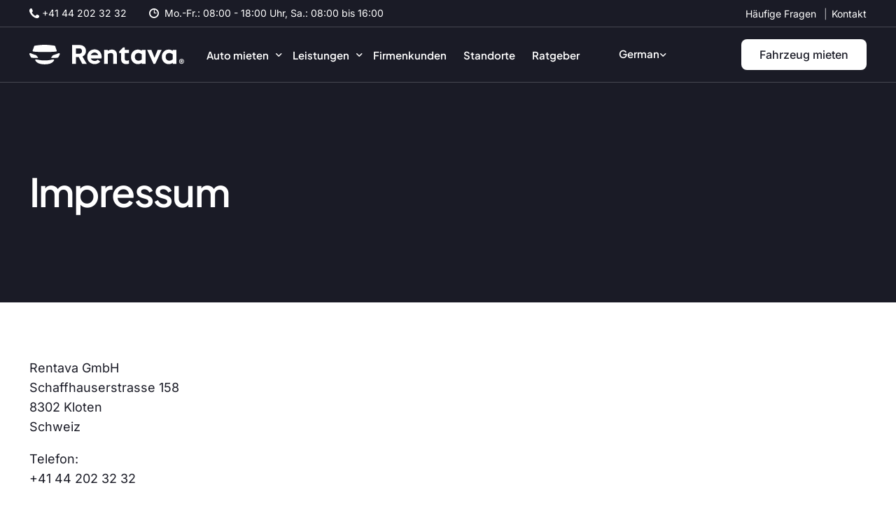

--- FILE ---
content_type: text/html; charset=UTF-8
request_url: https://www.rentava.ch/impressum/
body_size: 27662
content:
<!doctype html>
<html lang="de">
<head>
	<meta charset="UTF-8">
	<meta name="viewport" content="width=device-width, initial-scale=1">
	<link rel="profile" href="https://gmpg.org/xfn/11">

	<link rel="dns-prefetch" href="https://optimizerwpc.b-cdn.net" /><link rel="preconnect" href="https://optimizerwpc.b-cdn.net"><link rel="preconnect" href="https://optimize-v2.b-cdn.net/"><link rel="dns-prefetch" href="//wwwrentavachaee61.zapwp.com" /><link rel="preconnect" href="https://wwwrentavachaee61.zapwp.com"><title>Impressum | Rentava Autovermietung Zürich</title>
<script type="text/placeholder" data-script-id="delayed-script-0"></script><meta name="uri-translation" content="on" /><link rel="alternate" hreflang="de" href="https://www.rentava.ch/impressum/" />
<link rel="alternate" hreflang="en" href="https://www.rentava.ch/en/impressum/" />
<link rel="alternate" hreflang="fr" href="https://www.rentava.ch/fr/impressum/" />
<link rel="alternate" hreflang="it" href="https://www.rentava.ch/it/impressum/" />
<link rel="alternate" hreflang="es" href="https://www.rentava.ch/es/impressum/" />
<meta name="description" content="Rentava GmbHSchaffhauserstrasse 1588302 KlotenSchweiz Telefon:+41 44 202 32 32 E-Mail:info@rentava.ch Handelsregister-EintragEingetragener Firmenname: Rentava Unternehmens-Nr (UID):CHE-487.119.131 Mehrwertsteuer-NummerCHE-487.119.131 MWST Vertretungsberechtigte Person(en)Sven Menzi, Geschäftsführer HaftungsausschlussDer Autor übernimmt keinerlei Gewähr hinsichtlich der inhaltlichen Richtigkeit, Genauigkeit, Aktualität, Zuverlässigkeit und Vollständigkeit der Informationen. Haftungsansprüche gegen den Autor wegen Schäden materieller oder immaterieller Art, welche aus dem&hellip;">
<meta name="robots" content="follow, noindex">
<meta property="og:url" content="https://www.rentava.ch/impressum/">
<meta property="og:site_name" content="Rentava Autovermietung Zürich">
<meta property="og:locale" content="de_DE">
<meta property="og:type" content="article">
<meta property="article:author" content="https://www.facebook.com/Rentava.ch/">
<meta property="article:publisher" content="https://www.facebook.com/Rentava.ch/">
<meta property="og:title" content="Impressum | Rentava Autovermietung Zürich">
<meta property="og:description" content="Rentava GmbHSchaffhauserstrasse 1588302 KlotenSchweiz Telefon:+41 44 202 32 32 E-Mail:info@rentava.ch Handelsregister-EintragEingetragener Firmenname: Rentava Unternehmens-Nr (UID):CHE-487.119.131 Mehrwertsteuer-NummerCHE-487.119.131 MWST Vertretungsberechtigte Person(en)Sven Menzi, Geschäftsführer HaftungsausschlussDer Autor übernimmt keinerlei Gewähr hinsichtlich der inhaltlichen Richtigkeit, Genauigkeit, Aktualität, Zuverlässigkeit und Vollständigkeit der Informationen. Haftungsansprüche gegen den Autor wegen Schäden materieller oder immaterieller Art, welche aus dem&hellip;">
<meta property="fb:pages" content="">
<meta property="fb:admins" content="">
<meta property="fb:app_id" content="">
<meta name="twitter:card" content="summary">
<meta name="twitter:title" content="Impressum | Rentava Autovermietung Zürich">
<meta name="twitter:description" content="Rentava GmbHSchaffhauserstrasse 1588302 KlotenSchweiz Telefon:+41 44 202 32 32 E-Mail:info@rentava.ch Handelsregister-EintragEingetragener Firmenname: Rentava Unternehmens-Nr (UID):CHE-487.119.131 Mehrwertsteuer-NummerCHE-487.119.131 MWST Vertretungsberechtigte Person(en)Sven Menzi, Geschäftsführer HaftungsausschlussDer Autor übernimmt keinerlei Gewähr hinsichtlich der inhaltlichen Richtigkeit, Genauigkeit, Aktualität, Zuverlässigkeit und Vollständigkeit der Informationen. Haftungsansprüche gegen den Autor wegen Schäden materieller oder immaterieller Art, welche aus dem&hellip;">
<link rel="alternate" type="application/rss+xml" title="Rentava Autovermietung Zürich &raquo; Feed" href="https://www.rentava.ch/feed/" />
<link rel="alternate" type="application/rss+xml" title="Rentava Autovermietung Zürich &raquo; Kommentar-Feed" href="https://www.rentava.ch/comments/feed/" />
<script type="text/placeholder" data-script-id="delayed-script-1"></script>


<script type="text/placeholder" data-script-id="delayed-script-2"></script>
<link rel="alternate" type="application/rss+xml" title="Rentava Autovermietung Zürich &raquo; Impressum-Kommentar-Feed" href="https://www.rentava.ch/impressum/feed/" />
<link rel="alternate" title="oEmbed (JSON)" type="application/json+oembed" href="https://www.rentava.ch/wp-json/oembed/1.0/embed?url=https%3A%2F%2Fwww.rentava.ch%2Fimpressum%2F" />
<link rel="alternate" title="oEmbed (XML)" type="text/xml+oembed" href="https://www.rentava.ch/wp-json/oembed/1.0/embed?url=https%3A%2F%2Fwww.rentava.ch%2Fimpressum%2F&#038;format=xml" />
<style id='wp-img-auto-sizes-contain-inline-css'>
img:is([sizes=auto i],[sizes^="auto," i]){contain-intrinsic-size:3000px 1500px}
/*# sourceURL=wp-img-auto-sizes-contain-inline-css */
</style>
<link rel='stylesheet' id='dce-dynamic-visibility-style-css' href='https://wwwrentavachaee61.zapwp.com/m:0/a:https://www.rentava.ch/wp-content/plugins/dynamic-visibility-for-elementor/assets/css/dynamic-visibility.css?icv=d3179a' media='all' />
<style id='classic-theme-styles-inline-css'>
/*! This file is auto-generated */
.wp-block-button__link{color:#fff;background-color:#32373c;border-radius:9999px;box-shadow:none;text-decoration:none;padding:calc(.667em + 2px) calc(1.333em + 2px);font-size:1.125em}.wp-block-file__button{background:#32373c;color:#fff;text-decoration:none}
/*# sourceURL=/wp-includes/css/classic-themes.min.css */
</style>
<link rel='stylesheet' id='nta-css-popup-css' href='https://wwwrentavachaee61.zapwp.com/m:0/a:https://www.rentava.ch/wp-content/plugins/whatsapp-for-wordpress/assets/dist/css/style.css?icv=d3179a' media='all' />
<link rel='stylesheet' id='wpa-css-css' href='https://wwwrentavachaee61.zapwp.com/m:0/a:https://www.rentava.ch/wp-content/plugins/honeypot/includes/css/wpa.css?icv=d3179a' media='all' />
<link rel='stylesheet' id='elementor-frontend-css' href='https://wwwrentavachaee61.zapwp.com/m:0/a:https://www.rentava.ch/wp-content/uploads/elementor/css/custom-frontend.min.css?icv=d3179a' media='all' />
<link rel='stylesheet' id='uicore_global-css' href='https://wwwrentavachaee61.zapwp.com/m:0/a:https://www.rentava.ch/wp-content/uploads/uicore-global.css?icv=d3179a' media='all' />
<link rel='stylesheet' id='elementor-gf-local-plusjakartasans-css' href='https://www.rentava.ch/wp-content/uploads/elementor/google-fonts/css/plusjakartasans.css?ver=1768283427' media='all' />
<link rel='stylesheet' id='elementor-gf-local-inter-css' href='https://www.rentava.ch/wp-content/uploads/elementor/google-fonts/css/inter.css?ver=1768283430' media='all' />
<script type="text/javascript">var n489D_vars={"triggerDomEvent":"true", "delayOn":"false", "triggerElementor":"true", "linkPreload":"false", "excludeLink":["add-to-cart"]};</script><script type="text/placeholder" data-script-id="delayed-script-3"></script><script type="text/placeholder" data-script-id="delayed-script-4"></script>
<script type="text/placeholder" data-script-id="delayed-script-5"></script>
<script type="text/placeholder" data-script-id="delayed-script-6"></script>
<script type="text/placeholder" data-script-id="delayed-script-7"></script>
<link rel="https://api.w.org/" href="https://www.rentava.ch/wp-json/" /><link rel="alternate" title="JSON" type="application/json" href="https://www.rentava.ch/wp-json/wp/v2/pages/160" /><link rel="EditURI" type="application/rsd+xml" title="RSD" href="https://www.rentava.ch/xmlrpc.php?rsd" />
<meta name="generator" content="WordPress 6.9" />
<link rel='shortlink' href='https://www.rentava.ch/?p=160' />
<meta name="ti-site-data" content="[base64]" /><meta name="generator" content="Elementor 3.34.0; features: e_font_icon_svg, additional_custom_breakpoints; settings: css_print_method-external, google_font-enabled, font_display-swap">
<meta name="theme-color" content="#0281FF" />
        <link rel="shortcut icon" href="https://rentava.ch/wp-content/uploads/2023/02/rentava-favicon.jpg" >
		<link rel="icon" href="https://rentava.ch/wp-content/uploads/2023/02/rentava-favicon.jpg" >
		<link rel="apple-touch-icon" sizes="152x152" href="https://rentava.ch/wp-content/uploads/2023/02/rentava-favicon.jpg">
		<link rel="apple-touch-icon" sizes="120x120" href="https://rentava.ch/wp-content/uploads/2023/02/rentava-favicon.jpg">
		<link rel="apple-touch-icon" sizes="76x76" href="https://rentava.ch/wp-content/uploads/2023/02/rentava-favicon.jpg">
        <link rel="apple-touch-icon" href="https://rentava.ch/wp-content/uploads/2023/02/rentava-favicon.jpg">
        			<style>
				.e-con.e-parent:nth-of-type(n+4):not(.e-lazyloaded):not(.e-no-lazyload),
				.e-con.e-parent:nth-of-type(n+4):not(.e-lazyloaded):not(.e-no-lazyload) * {
					background-image: none !important;
				}
				@media screen and (max-height: 1024px) {
					.e-con.e-parent:nth-of-type(n+3):not(.e-lazyloaded):not(.e-no-lazyload),
					.e-con.e-parent:nth-of-type(n+3):not(.e-lazyloaded):not(.e-no-lazyload) * {
						background-image: none !important;
					}
				}
				@media screen and (max-height: 640px) {
					.e-con.e-parent:nth-of-type(n+2):not(.e-lazyloaded):not(.e-no-lazyload),
					.e-con.e-parent:nth-of-type(n+2):not(.e-lazyloaded):not(.e-no-lazyload) * {
						background-image: none !important;
					}
				}
			</style>
			<link rel="icon" href="https://wwwrentavachaee61.zapwp.com/q:i/r:0/wp:1/w:1/u:https://www.rentava.ch/wp-content/uploads/2023/04/cropped-favicon-rentava-150x150.png" sizes="32x32" />
<link rel="icon" href="https://wwwrentavachaee61.zapwp.com/q:i/r:0/wp:1/w:1/u:https://www.rentava.ch/wp-content/uploads/2023/04/cropped-favicon-rentava-300x300.png" sizes="192x192" />
<link rel="apple-touch-icon" href="https://wwwrentavachaee61.zapwp.com/q:i/r:0/wp:1/w:1/u:https://www.rentava.ch/wp-content/uploads/2023/04/cropped-favicon-rentava-300x300.png" />
<meta name="msapplication-TileImage" content="https://wwwrentavachaee61.zapwp.com/q:i/r:0/wp:1/w:1/u:https://www.rentava.ch/wp-content/uploads/2023/04/cropped-favicon-rentava-300x300.png" />
        <style>
            .uicore-animate-scroll {
                animation-fill-mode: both;
                animation-timing-function: linear;
                animation-timeline: view(block);
            }

            .uicore-animate-hide {
                opacity: 0;
                visibility: hidden;
            }
        </style>
        <script type="text/placeholder" data-script-id="delayed-script-8"></script>

<style>.wpc-delay-elementor{display:none!important;}</style></head>

<body class="wp-singular page-template-default page page-id-160 wp-embed-responsive wp-theme-uicore-pro uicore-animate-fade ui-a-dsmm-slide  uicore-menu-focus elementor-default elementor-kit-25715">
		<div class="uicore-animation-bg"></div><script type="text/placeholder" data-script-id="delayed-script-9"></script>	<div class="uicore-body-content">
				<div id="uicore-page">
		        <div class="uicore uicore-top-bar uicore-section uicore-box "
                        >
            <div class="uicore uicore-container">

                <div class="ui-tb-col-1 uicore-animate">
                <p><span class="uicore-icon-wrapp"><i class="uicore-i-phone" style="font-size:100%; color:inherit; padding-left:0; padding-right:0;" ></i>&nbsp; <a data-mce-href="tel:+41442023232" href="tel:+41442023232">+41 44 202 32 32</a></span> <span class="uicore-icon-wrapp"><i class="uicore-i-time" style="font-size:100%; color:inherit; padding-left:28px; padding-right:0;" ></i>&nbsp; Mo.-Fr.: 08:00 - 18:00 Uhr, Sa.: 08:00 bis 16:00</span></p>                </div>

                                    <div class="ui-tb-col-2 uicore-animate">
                    <div class="uicore-menu-two"><ul id="menu-top-bar-two" class="menu"><li class="menu-item menu-item-type-post_type menu-item-object-page menu-item-26557"><a href="https://www.rentava.ch/faq/">Häufige Fragen</a></li>
<li class="menu-item menu-item-type-post_type menu-item-object-page menu-item-26493"><a href="https://www.rentava.ch/kontakt/">Kontakt</a></li>
</ul></div>
                    </div>
                            </div>
                    </div>
        
        <div data-uils="header" data-uils-title="Header" id="wrapper-navbar" itemscope itemtype="http://schema.org/WebSite" class="uicore uicore-navbar uicore-section uicore-box uicore-h-classic uicore-sticky uicore-transparent "><div class="uicore-header-wrapper">
            <nav class="uicore uicore-container">
            		 <div class="uicore-branding "
              data-uils="header-branding"
              data-uils-title="Site Logo"
              >
                
			<a href="https://www.rentava.ch/" rel="home">
                <img src="https://wwwrentavachaee61.zapwp.com/q:i/r:0/wp:1/w:1/u:https://www.rentava.ch/wp-content/uploads/2025/08/rentava-logo.svg" alt="Rentava Autovermietung Zürich" width="100" height="100" wpc-size="preserve" class="wps-ic-cdn uicore uicore-logo uicore-main wpc-excluded-adaptive wpc-lazy-skipped3" fetchpriority="high" wpc-data="excluded-adaptive" alt="Rentava Autovermietung Zürich" />
				<img src="https://wwwrentavachaee61.zapwp.com/q:i/r:0/wp:1/w:1/u:https://www.rentava.ch/wp-content/uploads/2025/08/rentava-logo-white.svg" alt="Rentava Autovermietung Zürich" width="100" height="100" wpc-size="preserve" class="wps-ic-cdn uicore uicore-logo uicore-second wpc-excluded-adaptive wpc-lazy-skipped3" fetchpriority="high" wpc-data="excluded-adaptive" alt="Rentava Autovermietung Zürich" />
				<img src="https://wwwrentavachaee61.zapwp.com/q:i/r:0/wp:1/w:1/u:https://www.rentava.ch/wp-content/uploads/2025/08/rentava-logo.svg" alt="Rentava Autovermietung Zürich" width="100" height="100" wpc-size="preserve" class="wps-ic-cdn uicore uicore-logo uicore-mobile-main wpc-excluded-adaptive wpc-lazy-skipped3" fetchpriority="high" wpc-data="excluded-adaptive" alt="Rentava Autovermietung Zürich" />
				<img src="https://wwwrentavachaee61.zapwp.com/q:i/r:0/wp:1/w:1/u:https://www.rentava.ch/wp-content/uploads/2025/08/rentava-logo-white.svg" loading="lazy" alt="Rentava Autovermietung Zürich" width="100" height="100" wpc-size="preserve" class="wps-ic-cdn uicore uicore-logo uicore-mobile-second wpc-excluded-adaptive wpc-lazy-skipped3" fetchpriority="high" wpc-data="excluded-adaptive" alt="Rentava Autovermietung Zürich" />
			</a>

		        </div>
		        <div class='uicore-nav-menu'>
            <div class="uicore-menu-container uicore-nav"><ul data-uils="header-menu" data-uils-title="Navigation Menu" class="uicore-menu"><li class="menu-item menu-item-type-post_type menu-item-object-page menu-item-has-children menu-item-26998"><a href="https://www.rentava.ch/mieten/auto-mieten-zuerich-flughafen/"><span class="ui-menu-item-wrapper">Auto mieten</span></a>
<ul class="sub-menu">
	<li class="menu-item menu-item-type-post_type menu-item-object-page menu-item-26565"><a href="https://www.rentava.ch/mieten/auto-mieten-zuerich-flughafen/"><span class="ui-menu-item-wrapper">Auto mieten</span></a></li>
	<li class="menu-item menu-item-type-post_type menu-item-object-page menu-item-26566"><a href="https://www.rentava.ch/mieten/kleinbus-mieten/"><span class="ui-menu-item-wrapper">Kleinbus mieten</span></a></li>
	<li class="menu-item menu-item-type-post_type menu-item-object-page menu-item-26564"><a href="https://www.rentava.ch/mieten/lieferwagen-mieten-zuerich-kloten/"><span class="ui-menu-item-wrapper">Lieferwagen mieten</span></a></li>
</ul>
</li>
<li class="menu-item menu-item-type-custom menu-item-object-custom menu-item-has-children menu-item-26194"><a href="#"><span class="ui-menu-item-wrapper">Leistungen</span></a>
<ul class="sub-menu">
	<li class="menu-item menu-item-type-post_type menu-item-object-leistung menu-item-26626"><a href="https://www.rentava.ch/leistung/chauffeurservice/"><span class="ui-menu-item-wrapper">Chauffeurservice</span></a></li>
	<li class="menu-item menu-item-type-post_type menu-item-object-leistung menu-item-26627"><a href="https://www.rentava.ch/leistung/limousinenservice/"><span class="ui-menu-item-wrapper">Limousinenservice</span></a></li>
</ul>
</li>
<li class="menu-item menu-item-type-post_type menu-item-object-page menu-item-6936"><a href="https://www.rentava.ch/firmenkunden/"><span class="ui-menu-item-wrapper">Firmenkunden</span></a></li>
<li class="menu-item menu-item-type-post_type menu-item-object-page menu-item-1118"><a href="https://www.rentava.ch/mietstationen/"><span class="ui-menu-item-wrapper">Standorte</span></a></li>
<li class="menu-item menu-item-type-post_type menu-item-object-page menu-item-26486"><a href="https://www.rentava.ch/ratgeber/"><span class="ui-menu-item-wrapper">Ratgeber</span></a></li>
<li class="menu-item menu-item-gtranslate menu-item-has-children notranslate"><a href="#" data-gt-lang="de" class="gt-current-wrapper notranslate"><img loading="lazy" data-count="5" src="[data-uri]" data-src="https://wwwrentavachaee61.zapwp.com/q:i/r:0/wp:1/w:1/u:https://www.rentava.ch/wp-content/plugins/gtranslate/flags/svg/de.svg" loading="lazy" width="24" height="24" alt="de" wpc-size="preserve" data-wpc-loaded="true" class="wps-ic-cdn" alt="de" /> <span>German</span></a><ul class="dropdown-menu sub-menu"><li class="menu-item menu-item-gtranslate-child"><a href="#" data-gt-lang="en" class="notranslate"><img loading="lazy" data-count="6" src="[data-uri]" data-src="https://wwwrentavachaee61.zapwp.com/q:i/r:0/wp:1/w:1/u:https://www.rentava.ch/wp-content/plugins/gtranslate/flags/svg/en.svg" loading="lazy" width="24" height="24" alt="en" wpc-size="preserve" data-wpc-loaded="true" class="wps-ic-cdn" alt="en" /> <span>English</span></a></li><li class="menu-item menu-item-gtranslate-child"><a href="#" data-gt-lang="fr" class="notranslate"><img loading="lazy" data-count="7" src="[data-uri]" data-src="https://wwwrentavachaee61.zapwp.com/q:i/r:0/wp:1/w:1/u:https://www.rentava.ch/wp-content/plugins/gtranslate/flags/svg/fr.svg" loading="lazy" width="24" height="24" alt="fr" wpc-size="preserve" data-wpc-loaded="true" class="wps-ic-cdn" alt="fr" /> <span>French</span></a></li><li class="menu-item menu-item-gtranslate-child"><a href="#" data-gt-lang="de" class="gt-current-lang notranslate"><img loading="lazy" data-count="8" src="[data-uri]" data-src="https://wwwrentavachaee61.zapwp.com/q:i/r:0/wp:1/w:1/u:https://www.rentava.ch/wp-content/plugins/gtranslate/flags/svg/de.svg" loading="lazy" width="24" height="24" alt="de" wpc-size="preserve" data-wpc-loaded="true" class="wps-ic-cdn" alt="de" /> <span>German</span></a></li><li class="menu-item menu-item-gtranslate-child"><a href="#" data-gt-lang="it" class="notranslate"><img loading="lazy" data-count="9" src="[data-uri]" data-src="https://wwwrentavachaee61.zapwp.com/q:i/r:0/wp:1/w:1/u:https://www.rentava.ch/wp-content/plugins/gtranslate/flags/svg/it.svg" loading="lazy" width="24" height="24" alt="it" wpc-size="preserve" data-wpc-loaded="true" class="wps-ic-cdn" alt="it" /> <span>Italian</span></a></li><li class="menu-item menu-item-gtranslate-child"><a href="#" data-gt-lang="es" class="notranslate"><img loading="lazy" data-count="10" src="[data-uri]" data-src="https://wwwrentavachaee61.zapwp.com/q:i/r:0/wp:1/w:1/u:https://www.rentava.ch/wp-content/plugins/gtranslate/flags/svg/es.svg" loading="lazy" width="24" height="24" alt="es" wpc-size="preserve" data-wpc-loaded="true" class="wps-ic-cdn" alt="es" /> <span>Spanish</span></a></li></ul></li></ul></div><div class="uicore uicore-extra" data-uils="header_extra" data-uils-title="Header Extras">            <div class="uicore-custom-area ">
                            </div>
                    <div class="uicore-cta-wrapper">
				<a href="/mieten"
					target="_self"
					class="uicore-btn uicore-inverted"
                    >
                    <span class="elementor-button-text">
						Fahrzeug mieten                    </span>
				</a>
            </div>
        </div>        </div>
		<div class="uicore-mobile-head-right">            <div class="uicore-cta-wrapper">
				<a href="/mieten"
					target="_self"
					class="uicore-btn uicore-inverted"
                    >
                    <span class="elementor-button-text">
						Fahrzeug mieten                    </span>
				</a>
            </div>
                    <button type="button" class="uicore-toggle uicore-ham uicore-ham-default" aria-label="mobile-menu">

                
                    <span class="bars">
                        <span class="bar"></span>
                                                    <span class="bar"></span>
                                                <span class="bar"></span>
                    </span>

                
            </button>
        </div>            </nav>

            </div>
                    </div>
        			<div id="content" class="uicore-content">

			                <header class="uicore uicore-page-title uicore-section uicore-box" >

                                            <div class="uicore-overlay"></div>
                                        <div class="uicore uicore-container">

                                                    <h1 class="uicore-title uicore-animate h1 uicore-typo-h1">
                                Impressum                            </h1>
                                                </div>

                </header>
<div id="primary" class="content-area">

	        <article id="post-160" class="post-160 page type-page status-publish hentry">
            <div class="entry-content">
            <main id="main" class="site-main uicore-section uicore-box uicore">
                <div class="uicore uicore-container uicore-content-wrapper uicore-no-editor">
                    <div class="uicore-content">
                    
<div style="height:80px" aria-hidden="true" class="wp-block-spacer"></div>


<p>Rentava GmbH<br />Schaffhauserstrasse 158<br />8302 Kloten<br />Schweiz</p>
<p>Telefon:<br />+41 44 202 32 32</p>
<p>E-Mail:<br />info@rentava.ch</p>
<p><strong>Handelsregister-Eintrag<br /></strong>Eingetragener Firmenname:</p>
<p>Rentava</p>
<p>Unternehmens-Nr (UID):<br />CHE-487.119.131</p>
<p>Mehrwertsteuer-Nummer<br />CHE-487.119.131 MWST</p>
<p><strong>Vertretungsberechtigte Person(en)<br /></strong>Sven Menzi, Geschäftsführer</p>
<p><strong>Haftungsausschluss<br /></strong>Der Autor übernimmt keinerlei Gewähr hinsichtlich der inhaltlichen Richtigkeit, Genauigkeit, Aktualität, Zuverlässigkeit und Vollständigkeit der Informationen.</p>
<p>Haftungsansprüche gegen den Autor wegen Schäden materieller oder immaterieller Art, welche aus dem Zugriff oder der Nutzung bzw. Nichtnutzung der veröffentlichten Informationen, durch Missbrauch der Verbindung oder durch technische Störungen entstanden sind, werden ausgeschlossen.</p>
<p>Alle Angebote sind unverbindlich. Der Autor behält es sich ausdrücklich vor, Teile der Seiten oder das gesamte Angebot ohne besondere Ankündigung zu verändern, zu ergänzen, zu löschen oder die Veröffentlichung zeitweise oder endgültig einzustellen.</p>
<p> </p>
<p><strong>Haftungsausschluss für Links<br /></strong>Verweise und Links auf Webseiten Dritter liegen ausserhalb unseres Verantwortungsbereichs. Es wird jegliche Verantwortung für solche Webseiten abgelehnt. Der Zugriff und die Nutzung solcher Webseiten erfolgen auf eigene Gefahr des jeweiligen Nutzers.</p>
<p> </p>
<p><strong>Urheberrechte<br /></strong>Die Urheber- und alle anderen Rechte an Inhalten, Bildern, Fotos oder anderen Dateien auf dieser Website, gehören ausschliesslich der Firma Rentava oder den speziell genannten Rechteinhabern. Für die Reproduktion jeglicher Elemente ist die schriftliche Zustimmung des Urheberrechtsträgers im Voraus einzuholen.</p>
<p style="text-align: right;"><span style="color: #eeeeee;">by <a style="color: #eeeeee;" href="https://www.swissanwalt.ch" target="_blank" rel="noopener">SwissAnwalt</a></span></p>
<p><strong>Design &amp; Umsetzung</strong><br />Aaron Hähner<br /><a href="https://aaronhaehner.com/" data-type="link" data-id="https://aaronhaehner.com/">aaronhaehner.com</a></p>


<div style="height:80px" aria-hidden="true" class="wp-block-spacer"></div>
                    </div>
                </div>
            </main>
            </div>
        </article>
        
</div>


	</div>

	            <footer class="wpc-delay-elementor" id="uicore-tb-footer" itemscope="itemscope" itemtype="https://schema.org/WPFooter" >
			    		<div data-elementor-type="uicore-tb" data-elementor-id="25754" class="elementor elementor-25754" data-elementor-post-type="uicore-tb">
				<div class="dce-visibility-event elementor-element elementor-element-3dca3d2 e-flex e-con-boxed e-con e-parent" data-id="3dca3d2" data-element_type="container" data-settings="{&quot;enabled_visibility&quot;:&quot;yes&quot;,&quot;dce_visibility_selected&quot;:&quot;hide&quot;}">
					<div class="e-con-inner">
		<div class="elementor-element elementor-element-e804f48 e-con-full e-flex e-con e-child" data-id="e804f48" data-element_type="container" data-settings="{&quot;background_background&quot;:&quot;gradient&quot;}">
		<div class="elementor-element elementor-element-768e3db e-con-full e-flex e-con e-child" data-id="768e3db" data-element_type="container">
				<div class="elementor-element elementor-element-eaae81c elementor-widget-laptop__width-initial elementor-widget elementor-widget-heading" data-id="eaae81c" data-element_type="widget" data-widget_type="heading.default">
					<h2 class="elementor-heading-title elementor-size-default">Jetzt buchen &amp; sofort losfahren!</h2>				</div>
				<div class="elementor-element elementor-element-2265b96 elementor-widget__width-initial elementor-widget-mobile__width-inherit elementor-widget elementor-widget-text-editor" data-id="2265b96" data-element_type="widget" data-widget_type="text-editor.default">
									<p>Jetzt Auto mieten und sofort durchstarten – easy, flexibel, zuverlässig.</p>								</div>
		<div class="elementor-element elementor-element-d346103 e-con-full e-flex e-con e-child" data-id="d346103" data-element_type="container">
				<div class="elementor-element elementor-element-74ac7f0 elementor-mobile-align-justify elementor-widget-mobile__width-inherit elementor-widget elementor-widget-button" data-id="74ac7f0" data-element_type="widget" data-widget_type="button.default">
										<a class="elementor-button elementor-button-link elementor-size-sm" href="https://www.rentava.ch/mieten/">
						<span class="elementor-button-content-wrapper">
									<span class="elementor-button-text">Fahrzeug mieten</span>
					</span>
					</a>
								</div>
				<div class="elementor-element elementor-element-bffb643 elementor-mobile-align-justify elementor-widget-mobile__width-inherit elementor-widget elementor-widget-button" data-id="bffb643" data-element_type="widget" data-widget_type="button.default">
										<a class="elementor-button elementor-button-link elementor-size-sm" href="https://www.rentava.ch/kontakt/">
						<span class="elementor-button-content-wrapper">
									<span class="elementor-button-text">Kontakt</span>
					</span>
					</a>
								</div>
				</div>
				</div>
		<div class="elementor-element elementor-element-b148888 e-con-full e-flex e-con e-child" data-id="b148888" data-element_type="container">
				<div class="elementor-element elementor-element-ee45708 elementor-widget elementor-widget-image" data-id="ee45708" data-element_type="widget" data-widget_type="image.default">
															<img loading="lazy" data-count="11" data-srcset="https://wwwrentavachaee61.zapwp.com/q:i/r:0/wp:1/w:674/u:https://www.rentava.ch/wp-content/uploads/2025/05/ww-golf-rentava-vermietung-removebg-preview-min.png.webp 674w, https://wwwrentavachaee61.zapwp.com/q:i/r:1/wp:1/w:1348/u:https://www.rentava.ch/wp-content/uploads/2025/05/ww-golf-rentava-vermietung-removebg-preview-min.png.webp 1348w, https://wwwrentavachaee61.zapwp.com/q:i/r:0/wp:1/w:300/u:https://www.rentava.ch/wp-content/uploads/2025/05/ww-golf-rentava-vermietung-removebg-preview-min.png-300x165.webp 300w, https://wwwrentavachaee61.zapwp.com/q:i/r:1/wp:1/w:600/u:https://www.rentava.ch/wp-content/uploads/2025/05/ww-golf-rentava-vermietung-removebg-preview-min.png.webp 600w, https://wwwrentavachaee61.zapwp.com/q:i/r:0/wp:1/w:650/u:https://www.rentava.ch/wp-content/uploads/2025/05/ww-golf-rentava-vermietung-removebg-preview-min.png-650x357.webp 650w, https://wwwrentavachaee61.zapwp.com/q:i/r:1/wp:1/w:1300/u:https://www.rentava.ch/wp-content/uploads/2025/05/ww-golf-rentava-vermietung-removebg-preview-min.png.webp 1300w, https://wwwrentavachaee61.zapwp.com/q:i/r:0/wp:1/w:480/u:https://www.rentava.ch/wp-content/uploads/2025/05/ww-golf-rentava-vermietung-removebg-preview-min.png.webp 480w, https://wwwrentavachaee61.zapwp.com/q:i/r:1/wp:1/w:960/u:https://www.rentava.ch/wp-content/uploads/2025/05/ww-golf-rentava-vermietung-removebg-preview-min.png.webp 960w" src="[data-uri]" data-src="https://wwwrentavachaee61.zapwp.com/q:i/r:0/wp:1/w:1/u:https://www.rentava.ch/wp-content/uploads/2025/05/ww-golf-rentava-vermietung-removebg-preview-min.png.webp" width="674" height="370" sizes="(max-width: 674px) 100vw, 674px" wpc-size="preserve" data-wpc-loaded="true" class="wps-ic-cdn attachment-full size-full wp-image-25895" alt="" />															</div>
				</div>
				</div>
					</div>
				</div>
		<div class="elementor-element elementor-element-fe565d0 e-flex e-con-boxed e-con e-parent" data-id="fe565d0" data-element_type="container">
					<div class="e-con-inner">
		<div class="elementor-element elementor-element-a93fb56 e-con-full e-flex e-con e-child" data-id="a93fb56" data-element_type="container">
		<div class="elementor-element elementor-element-de3c9a6 e-con-full e-flex e-con e-child" data-id="de3c9a6" data-element_type="container">
				<div class="elementor-element elementor-element-0a62bfc elementor-widget elementor-widget-image" data-id="0a62bfc" data-element_type="widget" data-widget_type="image.default">
																<a href="https://www.rentava.ch">
							<img src="https://wwwrentavachaee61.zapwp.com/q:i/r:0/wp:1/w:1/u:https://www.rentava.ch/wp-content/uploads/2025/08/rentava-logo.svg" width="100" height="100" wpc-size="preserve" data-wpc-loaded="true" class="wps-ic-cdn attachment-full size-full wp-image-26692" alt="" />								</a>
															</div>
				<div class="elementor-element elementor-element-0960a46 elementor-tablet-align-start elementor-icon-list--layout-traditional elementor-list-item-link-full_width elementor-widget elementor-widget-icon-list" data-id="0960a46" data-element_type="widget" data-settings="{&quot;_animation_delay&quot;:380}" data-widget_type="icon-list.default">
							<ul class="elementor-icon-list-items">
							<li class="elementor-icon-list-item">
											<a href="tel:+41442023232">

												<span class="elementor-icon-list-icon">
							<svg aria-hidden="true" class="e-font-icon-svg e-fas-phone-alt" viewBox="0 0 512 512" xmlns="http://www.w3.org/2000/svg"><path d="M497.39 361.8l-112-48a24 24 0 0 0-28 6.9l-49.6 60.6A370.66 370.66 0 0 1 130.6 204.11l60.6-49.6a23.94 23.94 0 0 0 6.9-28l-48-112A24.16 24.16 0 0 0 122.6.61l-104 24A24 24 0 0 0 0 48c0 256.5 207.9 464 464 464a24 24 0 0 0 23.4-18.6l24-104a24.29 24.29 0 0 0-14.01-27.6z"></path></svg>						</span>
										<span class="elementor-icon-list-text">+41 44 202 32 32</span>
											</a>
									</li>
								<li class="elementor-icon-list-item">
											<a href="mailto:info@rentava.ch">

												<span class="elementor-icon-list-icon">
							<svg aria-hidden="true" class="e-font-icon-svg e-fas-envelope" viewBox="0 0 512 512" xmlns="http://www.w3.org/2000/svg"><path d="M502.3 190.8c3.9-3.1 9.7-.2 9.7 4.7V400c0 26.5-21.5 48-48 48H48c-26.5 0-48-21.5-48-48V195.6c0-5 5.7-7.8 9.7-4.7 22.4 17.4 52.1 39.5 154.1 113.6 21.1 15.4 56.7 47.8 92.2 47.6 35.7.3 72-32.8 92.3-47.6 102-74.1 131.6-96.3 154-113.7zM256 320c23.2.4 56.6-29.2 73.4-41.4 132.7-96.3 142.8-104.7 173.4-128.7 5.8-4.5 9.2-11.5 9.2-18.9v-19c0-26.5-21.5-48-48-48H48C21.5 64 0 85.5 0 112v19c0 7.4 3.4 14.3 9.2 18.9 30.6 23.9 40.7 32.4 173.4 128.7 16.8 12.2 50.2 41.8 73.4 41.4z"></path></svg>						</span>
										<span class="elementor-icon-list-text">info@rentava.ch</span>
											</a>
									</li>
								<li class="elementor-icon-list-item">
											<a href="https://www.google.com/maps/dir/41.3721907,2.1416107/Rentava,+Schaffhauserstrasse+158,+8302+Kloten,+Schweiz/@44.3850026,2.7174617,1279880m/data=!3m2!1e3!4b1!4m9!4m8!1m1!4e1!1m5!1m1!1s0x479a9fef9ca1023f:0x638fc2e922fb077f!2m2!1d8.5802394!2d47.4544226?entry=ttu&#038;g_ep=EgoyMDI1MDkwMy4wIKXMDSoASAFQAw%3D%3D" target="_blank">

												<span class="elementor-icon-list-icon">
							<svg aria-hidden="true" class="e-font-icon-svg e-fas-map-marker-alt" viewBox="0 0 384 512" xmlns="http://www.w3.org/2000/svg"><path d="M172.268 501.67C26.97 291.031 0 269.413 0 192 0 85.961 85.961 0 192 0s192 85.961 192 192c0 77.413-26.97 99.031-172.268 309.67-9.535 13.774-29.93 13.773-39.464 0zM192 272c44.183 0 80-35.817 80-80s-35.817-80-80-80-80 35.817-80 80 35.817 80 80 80z"></path></svg>						</span>
										<span class="elementor-icon-list-text">Schaffhauserstrasse 158,<br> 8302 Kloten Schweiz</span>
											</a>
									</li>
						</ul>
						</div>
				<div class="elementor-element elementor-element-2cf825d elementor-widget elementor-widget-shortcode" data-id="2cf825d" data-element_type="widget" data-widget_type="shortcode.default">
							<div class="elementor-shortcode"><div data-src="https://cdn.trustindex.io/loader.js?0d98d125319a058ee326e857452"></div></div>
						</div>
				</div>
		<div class="elementor-element elementor-element-bc1e58b e-con-full e-flex e-con e-child" data-id="bc1e58b" data-element_type="container">
				<div class="elementor-element elementor-element-982750f elementor-widget elementor-widget-heading" data-id="982750f" data-element_type="widget" data-widget_type="heading.default">
					<h5 class="elementor-heading-title elementor-size-default">Seiten</h5>				</div>
				<div class="elementor-element elementor-element-f83f64e elementor-icon-list--layout-traditional elementor-list-item-link-full_width elementor-widget elementor-widget-icon-list" data-id="f83f64e" data-element_type="widget" data-widget_type="icon-list.default">
							<ul class="elementor-icon-list-items">
							<li class="elementor-icon-list-item">
											<a href="https://www.rentava.ch/mieten/">

											<span class="elementor-icon-list-text">Fahrzeug mieten</span>
											</a>
									</li>
								<li class="elementor-icon-list-item">
											<a href="https://www.rentava.ch/mietstationen/">

											<span class="elementor-icon-list-text">Standorte</span>
											</a>
									</li>
								<li class="elementor-icon-list-item">
											<a href="https://www.rentava.ch/ratgeber/">

											<span class="elementor-icon-list-text">Ratgeber</span>
											</a>
									</li>
								<li class="elementor-icon-list-item">
											<a href="https://www.rentava.ch/faq/">

											<span class="elementor-icon-list-text">Häufige Fragen</span>
											</a>
									</li>
								<li class="elementor-icon-list-item">
											<a href="https://www.rentava.ch/kontakt/">

											<span class="elementor-icon-list-text">Kontakt</span>
											</a>
									</li>
						</ul>
						</div>
				</div>
		<div class="elementor-element elementor-element-4071217 e-con-full e-flex e-con e-child" data-id="4071217" data-element_type="container">
				<div class="elementor-element elementor-element-470dd7c elementor-widget elementor-widget-heading" data-id="470dd7c" data-element_type="widget" data-widget_type="heading.default">
					<h5 class="elementor-heading-title elementor-size-default">Mietangebot</h5>				</div>
				<div class="elementor-element elementor-element-f4513e7 elementor-icon-list--layout-traditional elementor-list-item-link-full_width elementor-widget elementor-widget-icon-list" data-id="f4513e7" data-element_type="widget" data-widget_type="icon-list.default">
							<ul class="elementor-icon-list-items">
							<li class="elementor-icon-list-item">
											<a href="https://www.rentava.ch/mieten/auto-mieten-zuerich-flughafen/">

											<span class="elementor-icon-list-text">Auto mieten</span>
											</a>
									</li>
								<li class="elementor-icon-list-item">
											<a href="https://www.rentava.ch/mieten/kleinbus-mieten/">

											<span class="elementor-icon-list-text">Kleinbus mieten</span>
											</a>
									</li>
								<li class="elementor-icon-list-item">
											<a href="https://www.rentava.ch/mieten/lieferwagen-mieten-zuerich-kloten/">

											<span class="elementor-icon-list-text">Transporter mieten</span>
											</a>
									</li>
						</ul>
						</div>
				</div>
		<div class="elementor-element elementor-element-2177fba e-con-full e-flex e-con e-child" data-id="2177fba" data-element_type="container">
				<div class="elementor-element elementor-element-83d125e elementor-widget elementor-widget-heading" data-id="83d125e" data-element_type="widget" data-widget_type="heading.default">
					<h5 class="elementor-heading-title elementor-size-default">Leistungen</h5>				</div>
				<div class="elementor-element elementor-element-5e9c491 elementor-icon-list--layout-traditional elementor-list-item-link-full_width elementor-widget elementor-widget-icon-list" data-id="5e9c491" data-element_type="widget" data-widget_type="icon-list.default">
							<ul class="elementor-icon-list-items">
							<li class="elementor-icon-list-item">
											<a href="https://www.rentava.ch/leistung/chauffeurservice/">

											<span class="elementor-icon-list-text">Chauffeurservice</span>
											</a>
									</li>
								<li class="elementor-icon-list-item">
											<a href="https://www.rentava.ch/leistung/limousinenservice/">

											<span class="elementor-icon-list-text">Limousinenservice</span>
											</a>
									</li>
						</ul>
						</div>
				</div>
		<div class="elementor-element elementor-element-26aefd8 e-con-full e-flex e-con e-child" data-id="26aefd8" data-element_type="container">
				<div class="elementor-element elementor-element-d063ca9 elementor-widget elementor-widget-heading" data-id="d063ca9" data-element_type="widget" data-widget_type="heading.default">
					<h5 class="elementor-heading-title elementor-size-default">Links</h5>				</div>
				<div class="elementor-element elementor-element-ce8cd2a elementor-icon-list--layout-traditional elementor-list-item-link-full_width elementor-widget elementor-widget-icon-list" data-id="ce8cd2a" data-element_type="widget" data-widget_type="icon-list.default">
							<ul class="elementor-icon-list-items">
							<li class="elementor-icon-list-item">
											<a href="https://www.rentava.ch/impressum/">

											<span class="elementor-icon-list-text">Impressum</span>
											</a>
									</li>
								<li class="elementor-icon-list-item">
											<a href="https://www.rentava.ch/datenschutz/">

											<span class="elementor-icon-list-text">Datenschutz</span>
											</a>
									</li>
								<li class="elementor-icon-list-item">
											<a href="https://www.rentava.ch/avb/">

											<span class="elementor-icon-list-text">AVB</span>
											</a>
									</li>
						</ul>
						</div>
				</div>
				</div>
				<div class="elementor-element elementor-element-16a9101 elementor-widget elementor-widget-text-editor" data-id="16a9101" data-element_type="widget" data-widget_type="text-editor.default">
									<p>© 2026 Rentava GmbH. Alle Rechte vorbehalten.</p>								</div>
					</div>
				</div>
				</div>
				    </footer>
            
</div>

        <div class="uicore-navigation-wrapper uicore-navbar uicore-section uicore-box uicore-mobile-menu-wrapper
                ">
			<nav class="uicore uicore-container">
				<div class="uicore-branding uicore-mobile">
                                            <a href="https://www.rentava.ch/" rel="home">
                            <img src="https://wwwrentavachaee61.zapwp.com/q:i/r:0/wp:1/w:1/u:https://www.rentava.ch/wp-content/uploads/2025/08/rentava-logo.svg" alt="Rentava Autovermietung Zürich" data-wpc-loaded="true" class="wps-ic-cdn uicore uicore-logo" alt="Rentava Autovermietung Zürich" />
                        </a>
                    				</div>


                <div class="uicore-branding uicore-desktop">
                    				</div>



                <div class="uicore-mobile-head-right">
                                <button type="button" class="uicore-toggle uicore-ham uicore-ham-default" aria-label="mobile-menu">

                
                    <span class="bars">
                        <span class="bar"></span>
                                                    <span class="bar"></span>
                                                <span class="bar"></span>
                    </span>

                
            </button>
                        </div>
			</nav>
			<div class="uicore-navigation-content">
                <div class="uicore-menu-container uicore-nav"><ul data-uils="header-menu" data-uils-title="Navigation Menu" class="uicore-menu"><li class="menu-item menu-item-type-post_type menu-item-object-page menu-item-has-children menu-item-26998"><a href="https://www.rentava.ch/mieten/auto-mieten-zuerich-flughafen/"><span class="ui-menu-item-wrapper">Auto mieten</span></a>
<ul class="sub-menu">
	<li class="menu-item menu-item-type-post_type menu-item-object-page menu-item-26565"><a href="https://www.rentava.ch/mieten/auto-mieten-zuerich-flughafen/"><span class="ui-menu-item-wrapper">Auto mieten</span></a></li>
	<li class="menu-item menu-item-type-post_type menu-item-object-page menu-item-26566"><a href="https://www.rentava.ch/mieten/kleinbus-mieten/"><span class="ui-menu-item-wrapper">Kleinbus mieten</span></a></li>
	<li class="menu-item menu-item-type-post_type menu-item-object-page menu-item-26564"><a href="https://www.rentava.ch/mieten/lieferwagen-mieten-zuerich-kloten/"><span class="ui-menu-item-wrapper">Lieferwagen mieten</span></a></li>
</ul>
</li>
<li class="menu-item menu-item-type-custom menu-item-object-custom menu-item-has-children menu-item-26194"><a href="#"><span class="ui-menu-item-wrapper">Leistungen</span></a>
<ul class="sub-menu">
	<li class="menu-item menu-item-type-post_type menu-item-object-leistung menu-item-26626"><a href="https://www.rentava.ch/leistung/chauffeurservice/"><span class="ui-menu-item-wrapper">Chauffeurservice</span></a></li>
	<li class="menu-item menu-item-type-post_type menu-item-object-leistung menu-item-26627"><a href="https://www.rentava.ch/leistung/limousinenservice/"><span class="ui-menu-item-wrapper">Limousinenservice</span></a></li>
</ul>
</li>
<li class="menu-item menu-item-type-post_type menu-item-object-page menu-item-6936"><a href="https://www.rentava.ch/firmenkunden/"><span class="ui-menu-item-wrapper">Firmenkunden</span></a></li>
<li class="menu-item menu-item-type-post_type menu-item-object-page menu-item-1118"><a href="https://www.rentava.ch/mietstationen/"><span class="ui-menu-item-wrapper">Standorte</span></a></li>
<li class="menu-item menu-item-type-post_type menu-item-object-page menu-item-26486"><a href="https://www.rentava.ch/ratgeber/"><span class="ui-menu-item-wrapper">Ratgeber</span></a></li>
<li class="menu-item menu-item-gtranslate menu-item-has-children notranslate"><a href="#" data-gt-lang="de" class="gt-current-wrapper notranslate"><img loading="lazy" data-count="14" src="[data-uri]" data-src="https://wwwrentavachaee61.zapwp.com/q:i/r:0/wp:1/w:1/u:https://www.rentava.ch/wp-content/plugins/gtranslate/flags/svg/de.svg" width="24" height="24" alt="de" loading="lazy" wpc-size="preserve" data-wpc-loaded="true" class="wps-ic-cdn" alt="de" /> <span>German</span></a><ul class="dropdown-menu sub-menu"><li class="menu-item menu-item-gtranslate-child"><a href="#" data-gt-lang="en" class="notranslate"><img loading="lazy" data-count="15" src="[data-uri]" data-src="https://wwwrentavachaee61.zapwp.com/q:i/r:0/wp:1/w:1/u:https://www.rentava.ch/wp-content/plugins/gtranslate/flags/svg/en.svg" width="24" height="24" alt="en" loading="lazy" wpc-size="preserve" data-wpc-loaded="true" class="wps-ic-cdn" alt="en" /> <span>English</span></a></li><li class="menu-item menu-item-gtranslate-child"><a href="#" data-gt-lang="fr" class="notranslate"><img loading="lazy" data-count="16" src="[data-uri]" data-src="https://wwwrentavachaee61.zapwp.com/q:i/r:0/wp:1/w:1/u:https://www.rentava.ch/wp-content/plugins/gtranslate/flags/svg/fr.svg" width="24" height="24" alt="fr" loading="lazy" wpc-size="preserve" data-wpc-loaded="true" class="wps-ic-cdn" alt="fr" /> <span>French</span></a></li><li class="menu-item menu-item-gtranslate-child"><a href="#" data-gt-lang="de" class="gt-current-lang notranslate"><img loading="lazy" data-count="17" src="[data-uri]" data-src="https://wwwrentavachaee61.zapwp.com/q:i/r:0/wp:1/w:1/u:https://www.rentava.ch/wp-content/plugins/gtranslate/flags/svg/de.svg" width="24" height="24" alt="de" loading="lazy" wpc-size="preserve" data-wpc-loaded="true" class="wps-ic-cdn" alt="de" /> <span>German</span></a></li><li class="menu-item menu-item-gtranslate-child"><a href="#" data-gt-lang="it" class="notranslate"><img loading="lazy" data-count="18" src="[data-uri]" data-src="https://wwwrentavachaee61.zapwp.com/q:i/r:0/wp:1/w:1/u:https://www.rentava.ch/wp-content/plugins/gtranslate/flags/svg/it.svg" width="24" height="24" alt="it" loading="lazy" wpc-size="preserve" data-wpc-loaded="true" class="wps-ic-cdn" alt="it" /> <span>Italian</span></a></li><li class="menu-item menu-item-gtranslate-child"><a href="#" data-gt-lang="es" class="notranslate"><img loading="lazy" data-count="19" src="[data-uri]" data-src="https://wwwrentavachaee61.zapwp.com/q:i/r:0/wp:1/w:1/u:https://www.rentava.ch/wp-content/plugins/gtranslate/flags/svg/es.svg" width="24" height="24" alt="es" loading="lazy" wpc-size="preserve" data-wpc-loaded="true" class="wps-ic-cdn" alt="es" /> <span>Spanish</span></a></li></ul></li></ul></div><div class="uicore uicore-extra" data-uils="header_extra" data-uils-title="Header Extras">            <div class="uicore-cta-wrapper">
				<a href="/mieten"
					target="_self"
					class="uicore-btn uicore-inverted"
                    >
                    <span class="elementor-button-text">
						Fahrzeug mieten                    </span>
				</a>
            </div>
        </div>            </div>
		</div>
		</div>
<script type="text/placeholder" data-script-id="delayed-script-10"></script> <script type="text/placeholder" data-script-id="delayed-script-11"></script>
<div id="wa"></div>			<script type="text/placeholder" data-script-id="delayed-script-12"></script>
			<link rel='stylesheet' id='elementor-post-25754-css' href='https://wwwrentavachaee61.zapwp.com/m:0/a:https://www.rentava.ch/wp-content/uploads/elementor/css/post-25754.css?icv=d3179a' media='all' />
<link rel='stylesheet' id='widget-heading-css' href='https://wwwrentavachaee61.zapwp.com/m:0/a:https://www.rentava.ch/wp-content/plugins/elementor/assets/css/widget-heading.min.css?icv=d3179a' media='all' />
<link rel='stylesheet' id='widget-image-css' href='https://wwwrentavachaee61.zapwp.com/m:0/a:https://www.rentava.ch/wp-content/plugins/elementor/assets/css/widget-image.min.css?icv=d3179a' media='all' />
<link rel='stylesheet' id='widget-icon-list-css' href='https://wwwrentavachaee61.zapwp.com/m:0/a:https://www.rentava.ch/wp-content/uploads/elementor/css/custom-widget-icon-list.min.css?icv=d3179a' media='all' />
<script type="text/placeholder" data-script-id="delayed-script-13"></script>
<script type="text/placeholder" data-script-id="delayed-script-14"></script>
<script type="text/placeholder" data-script-id="delayed-script-15"></script>
<script type="text/placeholder" data-script-id="delayed-script-16"></script>
<script type="text/placeholder" data-script-id="delayed-script-17"></script>
<script src="https://wwwrentavachaee61.zapwp.com/m:0/a:https://www.rentava.ch/wp-content/uploads/uicore-global.js?js_icv=a9713d" id="uicore_global-js" defer></script>
<script id="gt_widget_script_54512551-js-before">
window.gtranslateSettings = /* document.write */ window.gtranslateSettings || {};window.gtranslateSettings['54512551'] = {"default_language":"de","languages":["en","fr","de","it","es"],"url_structure":"sub_directory","detect_browser_language":1,"flag_style":"2d","flag_size":24,"alt_flags":[],"flags_location":"\/wp-content\/plugins\/gtranslate\/flags\/"};
//# sourceURL=gt_widget_script_54512551-js-before
</script><script type="text/placeholder" data-script-id="delayed-script-18"></script><script type="text/placeholder" data-script-id="delayed-script-19"></script><script type="text/placeholder" data-script-id="delayed-script-20"></script>
<script type="text/placeholder" data-script-id="delayed-script-21"></script>
<script type="text/placeholder" data-script-id="delayed-script-22"></script>
<script type="text/placeholder" data-script-id="delayed-script-23"></script>
<script type="text/placeholder" data-script-id="delayed-script-24"></script>
<script type="text/placeholder" data-script-id="delayed-script-25"></script>
<script type="text/placeholder" data-script-id="delayed-script-26"></script>
<script type="text/placeholder" data-script-id="delayed-script-27"></script>
<script type="text/placeholder" data-script-id="delayed-script-28"></script>
<script type="text/placeholder" data-script-id="delayed-script-29"></script>
<script type="text/placeholder" data-script-id="delayed-script-30"></script>
<script type="text/placeholder" data-script-id="delayed-script-31"></script>
<script type="text/placeholder" data-script-id="delayed-script-32"></script>
<script type="text/placeholder" data-script-id="delayed-script-33"></script>
<script type="text/placeholder" data-script-id="delayed-script-34"></script>
<script type="text/placeholder" data-script-id="delayed-script-35"></script>
<script id="wpc-script-registry">var wpcScriptRegistry=[{"id":"delayed-script-0","src":"aHR0cHM6Ly9jZG4tY29va2lleWVzLmNvbS9jbGllbnRfZGF0YS8wNzQ2OTEyNjQ1ZDYxYTc0MDk5YzQ2ODkvc2NyaXB0Lmpz","content":"","type":"text\/javascript","encoded":true,"attributes":{"id":"cookieyes"}},{"id":"delayed-script-1","src":"aHR0cHM6Ly9jZG4udHJ1c3RpbmRleC5pby9hc3NldHMvanMvcmljaHNuaXBwZXQuanM\/YjJlZWU3MzQwNzk1Z2ZmZQ==","content":"","type":"text\/javascript","encoded":true,"attributes":{"defer":true,"async":true},"async":true,"defer":true},{"id":"delayed-script-2","src":"aHR0cHM6Ly9yZW50YXZhLndoZWVsc3lzLm1zL2pzSGFuZGxlci5hc2h4P2VsZW1lbnRJZD13aGVlbHNib29rJmxhbmd1YWdlPWRl","content":"","type":"text\/javascript","encoded":true,"attributes":[]},{"id":"delayed-script-3","src":"aHR0cHM6Ly9vcHRpbWl6ZXJ3cGMuYi1jZG4ubmV0L2VsZW1lbnRvci9vcHRpbWl6ZS5qcz9pY192ZXI9ZDMxNzlh","content":"","type":"text\/javascript","encoded":true,"attributes":{"defer":true},"defer":true},{"id":"delayed-script-4","src":"","content":"[base64]","type":"text\/javascript","encoded":true,"attributes":{"id":"wpcompress-aio-js-extra"}},{"id":"delayed-script-5","src":"[base64]\/anNfaWN2PWE5NzEzZA==","content":"","type":"text\/javascript","encoded":true,"attributes":{"id":"wpcompress-aio-js"}},{"id":"delayed-script-6","src":"aHR0cHM6Ly93d3dyZW50YXZhY2hhZWU2MS56YXB3cC5jb20vbTowL2E6aHR0cHM6Ly93d3cucmVudGF2YS5jaC93cC1pbmNsdWRlcy9qcy9qcXVlcnkvanF1ZXJ5Lm1pbi5qcz9qc19pY3Y9YTk3MTNk","content":"","type":"text\/javascript","encoded":true,"attributes":{"id":"jquery-core-js"}},{"id":"delayed-script-7","src":"aHR0cHM6Ly93d3dyZW50YXZhY2hhZWU2MS56YXB3cC5jb20vbTowL2E6aHR0cHM6Ly93d3cucmVudGF2YS5jaC93cC1pbmNsdWRlcy9qcy9qcXVlcnkvanF1ZXJ5LW1pZ3JhdGUubWluLmpzP2pzX2ljdj1hOTcxM2Q=","content":"","type":"text\/javascript","encoded":true,"attributes":{"id":"jquery-migrate-js"}},{"id":"delayed-script-8","src":"","content":"[base64]\/[base64]","type":"text\/javascript","encoded":true,"attributes":[]},{"id":"delayed-script-9","src":"","content":"[base64]","type":"text\/javascript","encoded":true,"attributes":{"id":"uicore-page-transition"}},{"id":"delayed-script-10","src":"","content":"[base64]","type":"text\/javascript","encoded":true,"attributes":[]},{"id":"delayed-script-11","src":"","content":"[base64]","type":"speculationrules","encoded":true,"attributes":[]},{"id":"delayed-script-12","src":"","content":"[base64]","type":"text\/javascript","encoded":true,"attributes":[]},{"id":"delayed-script-13","src":"aHR0cHM6Ly93d3dyZW50YXZhY2hhZWU2MS56YXB3cC5jb20vbTowL2E6aHR0cHM6Ly93d3cucmVudGF2YS5jaC93cC1jb250ZW50L3BsdWdpbnMvaG9uZXlwb3QvaW5jbHVkZXMvanMvd3BhLmpzP2pzX2ljdj1hOTcxM2Q=","content":"","type":"text\/javascript","encoded":true,"attributes":{"id":"wpascript-js"}},{"id":"delayed-script-14","src":"","content":"CndwYV9maWVsZF9pbmZvID0geyJ3cGFfZmllbGRfbmFtZSI6InR4ZWJwaTQ3ODYiLCJ3cGFfZmllbGRfdmFsdWUiOjg1OTIwNSwid3BhX2FkZF90ZXN0Ijoibm8ifQovLyMgc291cmNlVVJMPXdwYXNjcmlwdC1qcy1hZnRlcgo=","type":"text\/javascript","encoded":true,"attributes":{"id":"wpascript-js-after"}},{"id":"delayed-script-15","src":"aHR0cHM6Ly93d3dyZW50YXZhY2hhZWU2MS56YXB3cC5jb20vbTowL2E6aHR0cHM6Ly93d3cucmVudGF2YS5jaC93cC1jb250ZW50L3BsdWdpbnMvd2hhdHNhcHAtZm9yLXdvcmRwcmVzcy9hc3NldHMvZGlzdC9qcy9uanQtd2hhdHNhcHAuanM\/anNfaWN2PWE5NzEzZA==","content":"","type":"text\/javascript","encoded":true,"attributes":{"id":"nta-wa-libs-js"}},{"id":"delayed-script-16","src":"","content":"[base64]","type":"text\/javascript","encoded":true,"attributes":{"id":"nta-js-global-js-extra"}},{"id":"delayed-script-17","src":"aHR0cHM6Ly93d3dyZW50YXZhY2hhZWU2MS56YXB3cC5jb20vbTowL2E6aHR0cHM6Ly93d3cucmVudGF2YS5jaC93cC1jb250ZW50L3BsdWdpbnMvd2hhdHNhcHAtZm9yLXdvcmRwcmVzcy9hc3NldHMvanMvd2hhdHNhcHAtYnV0dG9uLmpzP2pzX2ljdj1hOTcxM2Q=","content":"","type":"text\/javascript","encoded":true,"attributes":{"id":"nta-js-global-js"}},{"id":"delayed-script-18","src":"aHR0cHM6Ly93d3dyZW50YXZhY2hhZWU2MS56YXB3cC5jb20vbTowL2E6aHR0cHM6Ly93d3cucmVudGF2YS5jaC93cC1jb250ZW50L3BsdWdpbnMvZ3RyYW5zbGF0ZS9qcy9iYXNlLmpzP2pzX2ljdj1hOTcxM2Q=","content":"","type":"text\/javascript","encoded":true,"attributes":{"data-no-optimize":"1","data-no-minify":"1","data-gt-orig-url":"\/impressum\/","data-gt-orig-domain":"www.rentava.ch","data-gt-widget-id":"54512551","defer":true},"defer":true},{"id":"delayed-script-19","src":"","content":"[base64]","type":"text\/javascript","encoded":true,"attributes":[]},{"id":"delayed-script-20","src":"aHR0cHM6Ly93d3dyZW50YXZhY2hhZWU2MS56YXB3cC5jb20vbTowL2E6aHR0cHM6Ly93d3cucmVudGF2YS5jaC93cC1jb250ZW50L3BsdWdpbnMvZWxlbWVudG9yL2Fzc2V0cy9qcy93ZWJwYWNrLnJ1bnRpbWUubWluLmpzP2pzX2ljdj1hOTcxM2Q=","content":"","type":"text\/javascript","encoded":true,"attributes":{"id":"elementor-webpack-runtime-js"}},{"id":"delayed-script-21","src":"aHR0cHM6Ly93d3dyZW50YXZhY2hhZWU2MS56YXB3cC5jb20vbTowL2E6aHR0cHM6Ly93d3cucmVudGF2YS5jaC93cC1jb250ZW50L3BsdWdpbnMvZWxlbWVudG9yL2Fzc2V0cy9qcy9mcm9udGVuZC1tb2R1bGVzLm1pbi5qcz9qc19pY3Y9YTk3MTNk","content":"","type":"text\/javascript","encoded":true,"attributes":{"id":"elementor-frontend-modules-js"}},{"id":"delayed-script-22","src":"aHR0cHM6Ly93d3dyZW50YXZhY2hhZWU2MS56YXB3cC5jb20vbTowL2E6aHR0cHM6Ly93d3cucmVudGF2YS5jaC93cC1pbmNsdWRlcy9qcy9qcXVlcnkvdWkvY29yZS5taW4uanM\/anNfaWN2PWE5NzEzZA==","content":"","type":"text\/javascript","encoded":true,"attributes":{"id":"jquery-ui-core-js"}},{"id":"delayed-script-23","src":"","content":"[base64]","type":"text\/javascript","encoded":true,"attributes":{"id":"elementor-frontend-js-before"}},{"id":"delayed-script-24","src":"aHR0cHM6Ly93d3dyZW50YXZhY2hhZWU2MS56YXB3cC5jb20vbTowL2E6aHR0cHM6Ly93d3cucmVudGF2YS5jaC93cC1jb250ZW50L3BsdWdpbnMvZWxlbWVudG9yL2Fzc2V0cy9qcy9mcm9udGVuZC5taW4uanM\/anNfaWN2PWE5NzEzZA==","content":"","type":"text\/javascript","encoded":true,"attributes":{"id":"elementor-frontend-js"}},{"id":"delayed-script-25","src":"aHR0cHM6Ly93d3dyZW50YXZhY2hhZWU2MS56YXB3cC5jb20vbTowL2E6aHR0cHM6Ly93d3cucmVudGF2YS5jaC93cC1jb250ZW50L3BsdWdpbnMvZHluYW1pYy12aXNpYmlsaXR5LWZvci1lbGVtZW50b3IvYXNzZXRzL2pzL3Zpc2liaWxpdHkuanM\/anNfaWN2PWE5NzEzZA==","content":"","type":"text\/javascript","encoded":true,"attributes":{"id":"dce-visibility-js"}},{"id":"delayed-script-26","src":"aHR0cHM6Ly9jZG4udHJ1c3RpbmRleC5pby9sb2FkZXIuanM\/dmVyPTE=","content":"","type":"text\/javascript","encoded":true,"attributes":{"id":"trustindex-loader-js-js","async":true,"data-wp-strategy":"async"},"async":true},{"id":"delayed-script-27","src":"","content":"[base64]","type":"text\/javascript","encoded":true,"attributes":{"id":"nta-js-popup-js-extra"}},{"id":"delayed-script-28","src":"aHR0cHM6Ly93d3dyZW50YXZhY2hhZWU2MS56YXB3cC5jb20vbTowL2E6aHR0cHM6Ly93d3cucmVudGF2YS5jaC93cC1jb250ZW50L3BsdWdpbnMvd2hhdHNhcHAtZm9yLXdvcmRwcmVzcy9hc3NldHMvanMvd2hhdHNhcHAtcG9wdXAuanM\/anNfaWN2PWE5NzEzZA==","content":"","type":"text\/javascript","encoded":true,"attributes":{"id":"nta-js-popup-js"}},{"id":"delayed-script-29","src":"aHR0cHM6Ly93d3dyZW50YXZhY2hhZWU2MS56YXB3cC5jb20vbTowL2E6aHR0cHM6Ly93d3cucmVudGF2YS5jaC93cC1jb250ZW50L3BsdWdpbnMvZWxlbWVudG9yLXByby9hc3NldHMvanMvd2VicGFjay1wcm8ucnVudGltZS5taW4uanM\/anNfaWN2PWE5NzEzZA==","content":"","type":"text\/javascript","encoded":true,"attributes":{"id":"elementor-pro-webpack-runtime-js"}},{"id":"delayed-script-30","src":"aHR0cHM6Ly93d3dyZW50YXZhY2hhZWU2MS56YXB3cC5jb20vbTowL2E6aHR0cHM6Ly93d3cucmVudGF2YS5jaC93cC1pbmNsdWRlcy9qcy9kaXN0L2hvb2tzLm1pbi5qcz9qc19pY3Y9YTk3MTNk","content":"","type":"text\/javascript","encoded":true,"attributes":{"id":"wp-hooks-js"}},{"id":"delayed-script-31","src":"aHR0cHM6Ly93d3dyZW50YXZhY2hhZWU2MS56YXB3cC5jb20vbTowL2E6aHR0cHM6Ly93d3cucmVudGF2YS5jaC93cC1pbmNsdWRlcy9qcy9kaXN0L2kxOG4ubWluLmpzP2pzX2ljdj1hOTcxM2Q=","content":"","type":"text\/javascript","encoded":true,"attributes":{"id":"wp-i18n-js"}},{"id":"delayed-script-32","src":"","content":"CndwLmkxOG4uc2V0TG9jYWxlRGF0YSggeyAndGV4dCBkaXJlY3Rpb25cdTAwMDRsdHInOiBbICdsdHInIF0gfSApOwovLyMgc291cmNlVVJMPXdwLWkxOG4tanMtYWZ0ZXIK","type":"text\/javascript","encoded":true,"attributes":{"id":"wp-i18n-js-after"}},{"id":"delayed-script-33","src":"","content":"[base64]","type":"text\/javascript","encoded":true,"attributes":{"id":"elementor-pro-frontend-js-before"}},{"id":"delayed-script-34","src":"aHR0cHM6Ly93d3dyZW50YXZhY2hhZWU2MS56YXB3cC5jb20vbTowL2E6aHR0cHM6Ly93d3cucmVudGF2YS5jaC93cC1jb250ZW50L3BsdWdpbnMvZWxlbWVudG9yLXByby9hc3NldHMvanMvZnJvbnRlbmQubWluLmpzP2pzX2ljdj1hOTcxM2Q=","content":"","type":"text\/javascript","encoded":true,"attributes":{"id":"elementor-pro-frontend-js"}},{"id":"delayed-script-35","src":"aHR0cHM6Ly93d3dyZW50YXZhY2hhZWU2MS56YXB3cC5jb20vbTowL2E6aHR0cHM6Ly93d3cucmVudGF2YS5jaC93cC1jb250ZW50L3BsdWdpbnMvZWxlbWVudG9yLXByby9hc3NldHMvanMvZWxlbWVudHMtaGFuZGxlcnMubWluLmpzP2pzX2ljdj1hOTcxM2Q=","content":"","type":"text\/javascript","encoded":true,"attributes":{"id":"pro-elements-handlers-js"}}];</script><script src="https://optimize-v2.b-cdn.net/loader.min.js?icv=d3179a" async></script><script type="text/javascript">
    let wpcRunningCritical = false;

    function handleUserInteraction() {
     if (typeof ngf298gh738qwbdh0s87v_vars === 'undefined') {
        return;
    }
        if (wpcRunningCritical) {
            return;
        }
        wpcRunningCritical = true;

        var xhr = new XMLHttpRequest();
        xhr.open("POST", ngf298gh738qwbdh0s87v_vars.ajaxurl, true);
        xhr.setRequestHeader("Content-Type", "application/x-www-form-urlencoded");
        xhr.onreadystatechange = function() {
            if (xhr.readyState == 4 && xhr.status == 200) {
                var response = JSON.parse(xhr.responseText);
                if (response.success) {
                    console.log("Started Critical Call");
                }
            }
        };
        xhr.send("action=wpc_send_critical_remote&postID=160&realUrl=www.rentava.ch/impressum/");

        removeEventListeners();
    }

    function removeEventListeners() {
        document.removeEventListener("keydown", handleUserInteraction);
        document.removeEventListener("mousedown", handleUserInteraction);
        document.removeEventListener("mousemove", handleUserInteraction);
        document.removeEventListener("touchmove", handleUserInteraction);
        document.removeEventListener("touchstart", handleUserInteraction);
        document.removeEventListener("touchend", handleUserInteraction);
        document.removeEventListener("wheel", handleUserInteraction);
        document.removeEventListener("visibilitychange", handleUserInteraction);
        document.removeEventListener("load", handleUserInteraction);
    }

    document.addEventListener("keydown", handleUserInteraction);
    document.addEventListener("mousedown", handleUserInteraction);
    document.addEventListener("mousemove", handleUserInteraction);
    document.addEventListener("touchmove", handleUserInteraction);
    document.addEventListener("touchstart", handleUserInteraction);
    document.addEventListener("touchend", handleUserInteraction);
    document.addEventListener("wheel", handleUserInteraction);
    document.addEventListener("visibilitychange", handleUserInteraction);
    document.addEventListener("load", handleUserInteraction);
</script></body>
</html>


--- FILE ---
content_type: text/html
request_url: https://cdn.trustindex.io/widgets/0d/0d98d125319a058ee326e857452/content.html
body_size: 606
content:
<div class=" ti-widget ti-no-profile-img " data-layout-id="104" data-layout-category="badge, top-rated-badge" data-set-id="light-minimal" data-pid="0d98d125319a058ee326e857452" data-language="de" data-close-locale="Schließen" data-rich-snippet="b2eee7340795gffe" data-css-version="2" data-footer-link-domain="trustindex.io" data-size="1" > <div class="ti-widget-container"> <div class="ti-header source-Google"> <img class="ti-platform-icon" src="https://cdn.trustindex.io/assets/platform/Google/icon.svg" alt="Google" width="20" height="20" loading="lazy" /> <div class="ti-header-inner"> <div class="ti-profile-details"> <div class="ti-stars"><img class="ti-star f" src="https://cdn.trustindex.io/assets/platform/Google/star/f.svg" alt="Google" width="17" height="17" loading="lazy" /><img class="ti-star f" src="https://cdn.trustindex.io/assets/platform/Google/star/f.svg" alt="Google" width="17" height="17" loading="lazy" /><img class="ti-star f" src="https://cdn.trustindex.io/assets/platform/Google/star/f.svg" alt="Google" width="17" height="17" loading="lazy" /><img class="ti-star f" src="https://cdn.trustindex.io/assets/platform/Google/star/f.svg" alt="Google" width="17" height="17" loading="lazy" /><img class="ti-star f" src="https://cdn.trustindex.io/assets/platform/Google/star/f.svg" alt="Google" width="17" height="17" loading="lazy" /></div> <span class="ti-rating">4.8</span> </div> <div class="ti-top-rated-title"> <a href="https://www.trustindex.io/reviews/www.rentava.ch/lang/en" target="_blank" rel="noopener" > Bestbewerteter Service </a></div> <div class="ti-verified-by">verifiziert von: Trustindex <span class="ti-info-icon"></span></div> <div class="ti-disclaimer">Trustindex überprüft, ob das Unternehmen auf Grundlage der in den letzten 12 Monaten auf Google gesammelten Bewertungen einen Bewertungswert über 4.5 aufweist und sich damit für den Erhalt des <a href="https://www.trustindex.io/?a=sys&c=top-rated-badge&url=/the-trustindex-verified-badge/" target="_blank">Top-Rated-Zertifikats</a> qualifiziert.</div> </div> </div> </div> </div> <style class="scss-content">.ti-widget[data-layout-id='104'][data-set-id='light-minimal'][data-pid='0d98d125319a058ee326e857452'] .ti-widget-container,.ti-widget[data-layout-id='104'][data-set-id='light-minimal'][data-pid='0d98d125319a058ee326e857452'] .ti-widget-container *{font-family:inherit}.ti-widget[data-layout-id='104'][data-set-id='light-minimal'][data-pid='0d98d125319a058ee326e857452'] .ti-widget-container{text-align:left}</style>

--- FILE ---
content_type: text/html; charset=utf-8
request_url: https://rentava.wheelsys.ms/?language=de
body_size: 8738
content:

<style>
    #wheelsjavascript:;bookingEnginesearch .searchClick, #BookingSearch .wbeBookedButton, #BookingSearch .wbeBookedButton, #BookingSearchRes .manageBookBtn, #wbe_paymentForm .searchClick, #responseResults .DealInfoBook {
    background-color: #000000;
}

#responseResults button.DealInfoBook {
    width: 90%;
    background-color: #6243d7;
}

.WheelsContainer .wbeInputContainerCheck {
    display: flex;
}

#WheelsBookingEngineWrapper, .WheelsContainer {
    --button-background-color-hover: #6243d7;
    --button-secondary-background-color: #6243d7;
    --button-secondary-background-color-hover: #6243d7;
}

#WheelsBookingEngineWrapper a#ManageBooking, #WheelsBookingEngineWrapper a#wbeManageBack {
  background: #000000;
  }

.WheelsContainer label {
    line-height: 2em;
}

#OptionsMenu #DealPriceDiv, #BookingSearchRes .wbeManageBookPriceButtonContainer {
    position: static;
}

#OptionsMenu #DealPriceDiv #DealPrice {
    margin-top: 20px;
 }

#WheelsBookingEngineWrapper #dealOptions #DealPriceDiv button {
    margin: 20px auto;
}

#GroupECMRprice {
    padding-right: 5px;
}
</style>
<div id="WheelsBookingEngineWrapper" class="WheelsContainer">
    <div class="navigation-bar">
        <div id="selection3Li" class="bookedli">
            <span id='selection3'><span class="WebString_Text_alreadybook beTranslate">Already Booked?</span><a id="ManageBooking" class="wbeButton" onclick="wheelsBookingEngine.ManageBookingToggle();"><i class="fa fa-calendar-check"></i> <span class="WebString_Text_managebooking beTranslate">Manage your booking</span></a></span>
        </div>
        <div id="selection4Li" class="webBackToHomeContainer">
            <span id='selection4'><span class="WebString_Text_neednewbooking beTranslate">Need a new booking?</span><a id="wbeManageBack" class="wbeButton" onclick="wheelsBookingEngine.backToHome();"><i class="fa fa-car"></i> <span class="WebString_Text_newbooking beTranslate">New Booking</span></a></span>
        </div>
    </div>
    <div id="bookingEngine" class="search-bar">
        <form id="wheelsbookingEnginesearch">
            <div class="wbeAddressSection">               
                <div class="wbeaddressOptionContainer" id="wbeaddressContainer">
                    <label for="wbeaddress" class="WebString_Text_PickupLocation wbeLabel beTranslate">Pick-up Location:</label>
                    <div class="wbeInputContainer">
                        <div class="wbeInputIcon"><i class="fa fa-car fa-lg"></i></div>
                        <input autocomplete="off" id="wbeaddress" onkeydown="wheelsBookingEngine.LookupNavKeys(event, 'wbeaddressResults');" onkeyup="wheelsBookingEngine.SearchItem(1)" onclick="wheelsBookingEngine.SearchItem(1)" onfocusout="wheelsBookingEngine.tempSelLoc= 0;" name="location" class="WebString_Text_locationprompt beTranslatePlaceholders wbeInputElement">
                        <div id="wbeaddressResults"></div>
                    </div>
                </div>
                <div class="wbeaddressOptionContainer" id="wbeaddress3Container">
                    <div class="wbeInputContainerCheck">
                            <input class="wbeInputElementCheck" type="checkbox" value="" name="onewayselection1" id="onewayselection1" onchange="wheelsBookingEngine.onewayClick()" >
                            <label class="WebString_Text_Diffdropoff wbeLabelCheck beTranslate" for="onewayselection1">
                                Use different drop-off location.
                              </label>
                          </div>
                        <div class="wbeInputContainer"  id="wbeaddress3InputContainer">
                            <div class="wbeInputIcon">
                                <i class="fa fa-car fa-lg"></i>
                            </div>
                            <input autocomplete="off" id="wbeaddress3" onkeydown="wheelsBookingEngine.LookupNavKeys(event, 'wbeaddressResults3');" onkeyup="wheelsBookingEngine.SearchItem(3)" onclick="wheelsBookingEngine.SearchItem(3)" onfocusout="wheelsBookingEngine.tempSelLoc= 0;" name="location" class="WebString_Text_To beTranslatePlaceholders wbeInputElement">
                            <div id="wbeaddressResults3"></div>
                        </div>
                    </div>
                </div>
                 <!-- end wbeAddressSection-->
            <div class="calendarWrapper">
                <div id="wbedatepicker1Container">
                    <label for="wbedatepicker1" class="WebString_Text_PickupDate wbeLabel beTranslate">Pick-up Date:</label>
                    <div class="wbeDatepickerContainer">
                        <div class="wbeInputContainer calendarContainer">
                            <div class="wbeInputIcon">
                                <i class="fa fa-calendar-alt fa-lg"></i>
                            </div>
                            <input class="calendar wbeInputElement" type="button" id="wbedatepicker1" onfocus="wheelsBookingEngine.popCalendar();" name="wbedatepicker1">
                        </div>
                        <div class="wbeInputContainer selectClosedContainer">
                            <div class="wbeInputIcon">
                                <i class="fa fa-clock fa-lg"></i>
                            </div>
                            <select id='time1' class="selectClosed wbeInputElement"  onfocus="this.size=5; wheelsBookingEngine.timeSelFocus(this)" onblur='this.size=1;' onchange="this.size=1; this.blur(); this.parentElement.className='selectClosedContainer wbeInputContainer', document.getElementById('time2').value= this.value;" onfocusout="this.parentElement.className='selectClosedContainer wbeInputContainer'">
                            </select>
                        </div>
                    </div>
                </div>
            </div>
            <div class="calendarWrapper">
                <div id="wbedatepicker2Container">
                    <label for="wbedatepicker2" class="WebString_Text_DropoffDate wbeLabel beTranslate">Drop-off Date:</label>
                    <div class="wbeDatepickerContainer">
                        <div class="wbeInputContainer calendarContainer">
                            <div class="wbeInputIcon">
                                <i class="fa fa-calendar-alt fa-lg"></i>
                            </div>
                            <input id="wbedatepicker2" class="calendar  wbeInputElement" type="button" onclick="wheelsBookingEngine.popCalendar();" name="wbedatepicker2">
                        </div>
                        <div class="wbeInputContainer selectClosedContainer">
                            <div class="wbeInputIcon">
                                <i class="fa fa-clock fa-lg"></i>
                            </div>
                            <select id='time2' class="selectClosed wbeInputElement"  onfocus="wheelsBookingEngine.timeSelFocus(this)" onblur='this.size=1;' onchange="this.size=1; this.blur(); this.parentElement.className='selectClosedContainer wbeInputContainer';" onfocusout="this.parentElement.className='selectClosedContainer wbeInputContainer'">
                    </select>
                </div>
            </div>
            </div>
        </div>
         
                    <div class="wbeDriverAgeContainer" id="wbeDriverAgeContainer">
                    <div class="wbeInputContainer">
                        <div class="wbeInputIcon"><i class="fa fa-user fa-lg"></i> &nbsp;<span class="WebString_Text_DriverAge beTranslate">Driver's age:</span></div>
                            <select  id="selection2b" class="wbeInputElement">
                                <option>0</option>
                            </select>
                        </div>
                    </div>
                    <div class="wbeCouponContainer" id="wbeCouponContainer">
                    <div class="wbeInputContainer">
                        <div class="wbeInputIcon"><i class="fa fa-percentage fa-lg"></i> &nbsp;<span class="WebString_Text_Coupon beTranslate">Coupon:</span></div>
                            <input autocomplete="off" id="cdp_coupon" name="cdp_coupon" class="wbeInputElement" size="5">
                        </div>
                    </div>
            <button type="button" class="searchClick" onclick="wheelsBookingEngine.SearchCars();"><i class="fa fa-search"></i> <span class="WebString_Text_BookedBtn beTranslate wbeLegend">Search</span></button>
        </form>
        <div id="dealTemplate" style="display: none;">
            <div id="template1">
                <div id="dealInfo_{0}" class="wbeDealInfo">                    
                    <div id="dealImage" class="wbeDealImageContainer">
                        <img id="{1}photo" data-imgsource="{5}" />
                    </div>
                    <div class="wbeDealInfoContainer">
                        <h3 id="CarModelH1">
                            <span>{1}</span>
                            <i class="fa fa-info-circle"></i>
                        </h3>
                        <p class="CarGroupP"><span class="WebString_Text_similar beTranslate">or similar</span> {0} {14}</p>
                        <p class="wbeVehCategory"><span class="WebString_Text_Category beTranslate">Category:</span> <b>{17}</b></p>

                        <div class="wbeCarFeaturesContainer">
                            <p class="CarPaxP"><i class="fa fa-user"></i> {2} <span class="WebString_Text_Seats beTranslate">seats</span></p>
                            <p class="CarDoorsP"><i class="fa fa-car"></i> {3} <span class="WebString_Text_Doors beTranslate">doors</span></p>
                            <p class="CarSuitcasesP"><i class="fa fa-suitcase"></i> {21} <span class="WebString_Text_Suitcases beTranslate">suitcases</span></p>
                            <p class="CarBagsP"><i class="fa fa-briefcase"></i> {20} <span class="WebString_Text_Bags beTranslate">bags</span></p>
                            <p class="AC"><i class="fa fa-snowflake"></i> <span class="WebString_Text_AC beTranslate">Air Conditioning</span></p>
                            <p class="Fuel"><i class="fa fa-gas-pump"></i> <i class="fa fa-charging-station"></i> <span class="WebString_Text_FuelTypesHeader beTranslate">Fuel Type</span></p>
                            
                            <p class="Gear"><i class="transmission-icon"></i> <span class="WebString_Text_GearTypesHeader beTranslate">Gear</span></p>
                        </div>
                        <div id="featureInContainer">{12}</div>
                        <div id="wbeDealBookTemplate_{1}" class="wbeDealInclusives">
                        <h6 class="WebString_Text_PriceIncludes beTranslate" style="{19}">Price Includes:</h6>
                            {9}
                        </div> 
                        <div id="featureContainer">{11}</div>                     
                        <div class="IncMobCont"></div>
                    </div>
                    <div id="dealBookTemplate" class="wbeDealBook">
                        <h5 class="startingFrom"><span class="WebString_Text_StartingFrom beTranslate">Starting From:</span></h5>
                        <h4 id="CarTotalH2Template" class="CarTotalH2"><span class="wbeOldTotal {15}">{16}</span>{6} {7}<span class="WebString_Text_Total beTranslate"> Total</span></h4>
                        <h5 class="wbeDaylyPrice">{13} {7}<span class="WebString_Text_PerDay beTranslate"> per day</span></h5>
                        <h3 id="CarTotalH3">{8}</h3>
                        <button onclick="wheelsBookingEngine.selectCar('{0}', '{10}',{18});" class="DealInfoBook"><span class="WebString_Text_Book beTranslate">Book</span></button>
                    </div>
                </div><!-- end wbeDealInfo-->
                
            </div>
            <div id="template2" style="display:none;">
                <div id="dealOption_{1}" class="dealOptions">
                    <div id="carDataOptionsTemplate" class="cardata">
                        <div id="OptionsMenu" class="wbeDealOptionsContainer">
                            <div id="LeftSide" class="wbeDealOptionsContent">
                                <p id="ChargeTitle"><span class="WebString_Text_Chooseextras beTranslate">Choose extra features:</span></p>
                                <div id="ChargeTypeInsuranceTemplate" class="ChargeType">
                                    <span class="WebString_Text_Insurance beTranslate ChargeCategory">Insurance</span>
                                    {5}
                                </div>
                                <div id="ChargeTypeExtrasTemplate" class="ChargeType">
                                    <span class="WebString_Text_Extras beTranslate ChargeCategory">Extras</span>
                                    {6}
                                </div>
                            </div>
                            <div id="RightSide"  class="wbeDealOptionsSummary">    
                                <div class="wbeDealOptionsSummaryContainer wbeDealOptionsGeneralInfoContainer">
                                <h5><span class="WebString_Text_GeneralInfo beTranslate">General Information</span></h5>
                                <div class="wbeDealOptionsSummaryContent">
                                <p id="wbeSQLoc" class="wbeSearchQueryP"></p>
                                <p id="wbeSQDate" class="wbeSearchQueryP"></p>
                                <div class="wbeDealOptionsSummaryButtonContainer" id="wbeDealOptionsSummaryButtonContainerGeneral">
                                    <button id="wbeSQEdit" class="WebString_Text_Change wbeSearchQueryB beTranslate" onclick="wheelsBookingEngine.changeSearchQuery();">Change</button>
                                </div>
                                </div>
                            </div>
                            <div class="wbeDealOptionsSummaryContainer wbeDealOptionsPriceContainer">                                
                                <div class="wbeDealOptionsSummaryContent">
                                <div class="summaryVehContainer">
                                    <h3 id="carDataOptionsH1Template">{0}</h3>
                                    <p id="carDataOptionsGroupTemplate" class="CarGroupP"> <span class="WebString_Text_similar beTranslate">or similar</span> {1}</p>
                                    <p class="wbeVehCategory"><span class="WebString_Text_Category beTranslate">Category:</span> <b>{14}</b></p>

                                    <div class="summaryVehInclusive" data-pax="{2}" data-doors="{3}" data-bags="{16}" data-suitcase="{17}" data-fuel="{18}" data-gear="{19}">
                                        <p id="carDataOptionsPaxTemplate"><i class="fa fa-user"></i> {2}</p>
                                        <p id="carDataOptionsDoorsTemplate"><i class="fa fa-car"></i> {3}</p>
                                        <p id="carDataOptionsSuitCasesTemplate"><i class="fa fa-briefcase"></i> {17}</p>
                                        <p id="carDataOptionsBagsTemplate"><i class="fa fa-briefcase"></i> {16}</p>
                                        <p id="carDataOptionsACTemplate"><i class="fa fa-snowflake"></i> <span class="WebString_Text_AC beTranslate">AC</span></p>
                                        <p class="carDataOptionsFuel"><i class="fa fa-gas-pump"></i> <i class="fa fa-charging-station"></i> <span>Fuel Type</span></p>
                                        <p class="carDataOptionsGear"><i class="transmission-icon"></i> <span>Gear</span></p>
                                        <img id="{0}photo"  data-imgsource="{7}" />                                        
                                        <div class="wbeDealOptionsSummaryButtonContainer" id="wbeDealOptionsSummaryButtonContainerCar">
                                            <button id="backbtn" class="backbtn" onclick="wheelsBookingEngine.BackToResults()"><span class="WebString_Text_Change beTranslate">Change</span></button>
                                        </div>
                                    </div>
                                </div>
                                <p class="WebString_Text_Priceanalysis beTranslate priceAnalysisTitle">Price analysis</p>
                                <button class="togglePA" onclick="this.parentElement.querySelector('#PriceAnalysis').classList.toggle('unhide')">
                                    <span class="WebString_Text_Priceanalysis beTranslate">Price analysis</span>
                                    <i class="fa fa-chevron-up"></i>
                                </button>
                                <div id="PriceAnalysis">
                                    <p id="ItemPriceName_rental" class="RightListItem"><span class="WebString_Text_RentalPrice beTranslate">Rental Price:</span></p>
                                    <p id="ItemPricePrice_rental" class="RightListPrice">{8} {9}</p>
                                    {11}
                                </div>                                
                                <div id="featuresContainer">
                                    {15}
                                </div>
                                <div class="wbeDealOptionsSummaryButtonContainer" id="wbeDealOptionsSummaryButtonContainerExtras">
                                <button id="backbtn2" class="backbtn" onclick="wheelsBookingEngine.BackToOptions()"><span class="WebString_Text_Change beTranslate">Change</span></button>
                                </div>
                            </div>                            
                            </div>
                            <div id="DealPriceDiv">
                                    <p id="DealPrice"><span class="WebString_Text_FinalPrice beTranslate">Final Price:</span> <span id="Group{1}price" data-total="{13}">{12}</span>{9}</p>
                                    <button id="next1" onclick="ClientInfo(this.parentElement.parentElement.parentElement.parentElement.parentElement.id, document.getElementById('{0}photo').src, this.parentElement.parentElement.parentElement.querySelector('#DealPrice').innerHTML); this.style.display='none'; this.parentElement.querySelector('#next2').style.display='block';this.parentElement.parentElement.querySelector('#wbeDealOptionsSummaryButtonContainerExtras').style.display='block';"><span class="WebString_Text_Next beTranslate">Next</span></button>
                                <button id="next2" onclick="wheelsBookingEngine.ValidateClient();"><span class="WebString_Text_Book beTranslate">Book</span></button>
                                <p id="downPayNotice" class="wbeDownPaymentNotice"></p>
                            </div>
                            </div>
                            <div style="clear: both; box-shadow: none; height: auto;"><br /><br />
                        </div>

                        </div>
                    </div>
                </div>
            </div>
        </div>
        <br />
        <div id="wbeFiltersMenu">
            <h4><strong id="wbeNumVehs">Showing all vehicles (10)</strong></h4>
            <button class="filterButton wbeFiltersMenuHeading" onclick="$('#FiltersContainer').toggle(500);"><span class="WebString_Text_Filters beTranslate">Filters</span>
                <i class="fa fa-filter fa-xs"></i>
            </button>
            <div id="FiltersContainer">
                <button id="wbeTypeFilter" class="filterButton" onclick="$('#ResultsCategories').toggle(500);">
                    <span class="WebString_Text_CarType beTranslate">Car Type</span>
                    <i class="fa fa-chevron-up"></i>
                </button>
                <div id="ResultsCategories"></div>
                <button id="wbePaxFilter" class="filterButton" onclick="$('#ResultsPassengers').toggle(500);">
                    <span class="WebString_Text_Pax beTranslate">Passengers</span>
                    <i class="fa fa-chevron-up"></i>
                </button>
                <div id="ResultsPassengers">
                    <div class='CategoryDiv wbeInputContainerCheck'>
                        <input type='checkbox' onclick='wheelsBookingEngine.SortCars(this.value, "Passenger")' class='option-input wbeInputElementCheck' value="2" id="wbepax1" /><label class="wbeLabelCheck" for="wbepax1">1 - 2 <span class="WebString_Text_Pax beTranslate">passengers</span></label>
                    </div>
                    <div class='CategoryDiv wbeInputContainerCheck'>
                        <input type='checkbox' onclick='wheelsBookingEngine.SortCars(this.value, "Passenger")' class='option-input wbeInputElementCheck' value="5" id="wbepax5" /><label class="wbeLabelCheck" for="wbepax5">3 - 5 <span class="WebString_Text_Pax beTranslate">passengers</span></label>
                    </div>
                    <div class='CategoryDiv wbeInputContainerCheck'>
                        <input type='checkbox' onclick='wheelsBookingEngine.SortCars(this.value, "Passenger")' class='option-input wbeInputElementCheck' value="6" id="wbepax6" /><label class="wbeLabelCheck" for="wbepax6">6 <span class="WebString_Text_More beTranslate">and more</span></label>
                    </div>
                </div>
                <button id="wbeLuggageFilter" class="filterButton" onclick="$('#ResultsLuggages').toggle(500);">
                    <span class="WebString_Text_Bags beTranslate">Bags</span>
                    <i class="fa fa-chevron-up"></i>
                </button>
                <div id="ResultsLuggages">
                    <div class='CategoryDiv wbeInputContainerCheck'>
                        <input type='checkbox' onclick='wheelsBookingEngine.SortCars(this.value, "Luggage")' class='option-input wbeInputElementCheck' value='2' id="fltbags2" /><label class="wbeLabelCheck" for="fltbags2">1 - 2 <span class="WebString_Text_Bags beTranslate">bags</span></label>
                    </div>
                    <div class='CategoryDiv wbeInputContainerCheck'>
                        <input type='checkbox' onclick='wheelsBookingEngine.SortCars(this.value, "Luggage")' class='option-input wbeInputElementCheck' value='4' id="fltbags4" /><label class="wbeLabelCheck"  for="fltbags4">3 - 4 <span class="WebString_Text_Bags beTranslate">bags</span></label>
                    </div>
                </div>
                <button id="wbeFuelFilter" class="filterButton" onclick="$('#wbeResultsFuel').toggle(500);">
                    <span class="WebString_Text_FuelTypesHeader beTranslate">Powered by</span>
                    <i class="fa fa-chevron-up"></i>
                </button>
                <div id="wbeResultsFuel"></div>
                <button id="wbeGearFilter" class="filterButton" onclick="$('#wbeResultsGear').toggle(500);">
                    <span class="WebString_Text_GearTypesHeader beTranslate">Transmission</span>
                    <i class="fa fa-chevron-up"></i>
                </button>
                <div id="wbeResultsGear"></div>
            </div>
        </div>
        <div id="responseResultsFilterContainer" style="display: none;">
            <div id="responseResultsFilterTabsMobile">
                <ul tabindex="1">
                    <li class="WebString_Text_ShowAllFilter beTranslate mftShowAll">Show all</li>
                </ul>
            </div>
            <ul class="responseResultsFilterTabs">
                <li><a class="WebString_Text_ShowAllFilter beTranslate responseResultsFilterTabActive" href="#" title="all"><span>Show all</span></a></li>
            </ul>
        </div>
        <div id="responseResults"></div>
        <div style="display:none;" id="dealOptions"></div>
        <div id="BookingConfirmationtemplate" style="display: none">
            <i class="fa fa-check-circle"></i>
            <img  data-imgsource="{0}" style="display: none"/>
            <p>{1}</p>
            <button id="beStartOverbtn" class="WebString_Text_StartOver beTranslate" onClick="wheelsBookingEngine.restartProcess();">Start Over</button>
        </div>
        <div id='clientInformationtemplate' style="display:none;">
            <form id="wheelsClientForm" name="wheelsClientForm">
                <div class="clientInformationDiv">
                    <label for="wbeCustFirstName" class="wbeLabel"><span class="WebString_Text_PersonalInfo beTranslate">Personal information</span></label>
                        <div class="wbeClientInformationInputContainer">
                            <div class="wbeInputContainer">
                                <input id='wbeCustFirstName' name='wbeCustFirstName' class="WebString_Text_Name beTranslatePlaceholders wbeInputElement" placeholder='Όνομα' />
                            </div>
                            <div class="wbeInputContainer">
                                 <input id='wbeCustLastName' name='wbeLastName' class="WebString_Text_Surname beTranslatePlaceholders wbeInputElement" placeholder='Επίθετο' />
                        </div>
                    </div>
                </div>
                <div class="clientInformationDiv">
                    <div class="wbeClientInformationInputContainer">
                        <div class="wbeInputContainer">
                            <input id='wbeCustEmail' name='wbeCustEmail' class="WebString_Text_Email beTranslatePlaceholders wbeInputElement" placeholder='Email' type="email" required />
                        </div>
                        <div class="wbeInputContainer">
                            <input id='wbeCustTelephone' name='wbeCustTelephone' class="WebString_Text_Telephone beTranslatePlaceholders wbeInputElement" placeholder='' type="tel" required />
                        </div>
                    </div>
                </div>
                <div class="clientInformationDiv">
                    <label for="wbeCustAddress" class="wbeLabel"><span class="WebString_Text_Address beTranslate">Address</span></label>

                    <div class="wbeInputContainer wbeCustAddressContainer">
                    <input id='wbeCustAddress' name='wbeCustAddress' class="WebString_Text_Address beTranslatePlaceholders googleInput wbeInputElement" type="text" placeholder='Οδός & Αριθμός' onblur="setTimeout(() => wheelsBookingEngine.googleAddressChange(), 250);" />
                    </div>
                    <div class="wbeClientInformationInputContainer">                    
                        <div class="wbeInputContainer wbeCustCityContainer">
                        <input id='wbeCustCity' name='wbeCustCity' class="WebString_Text_City beTranslatePlaceholders googleCity wbeInputElement" placeholder='Πόλη' />
                        </div>                    
                        <div class="wbeInputContainer wbeCustPostCodeContainer">
                            <input id='wbeCustPostCode' name='wbeCustPostCode' class="WebString_Text_PostalCode beTranslatePlaceholders googlePostcode wbeInputElement" placeholder='Τ.Κ.' />
                        </div>
                    </div>
                </div>

<div class="clientInformationDiv">
        <div class="wbeClientInformationInputContainer">
        <div class="wbeInputContainer wbeInputCoutryContainer">
            <select id="wbeCustCountry" name="wbeCustCountry" class="beCountry googleCountry wbeInputElement">
                <option class="WebString_Text_Country beTranslate" value="" disabled="" selected="">Country</option>
            </select>
        </div>

        <div class="wbeInputContainer wbeInputBirthDateContainer">           
                <input id="wbeCustBirthDate" name="wbeCustBirthDate" type="button" class="WebString_Text_BirthDate beTranslateButtons calendar" value="Birth Date">
        </div>
    </div>
</div>
                <div class="clientInformationDiv">
                    
                    <label for="wbeCustIdNum" class="wbeLabel"><span class="WebString_Text_IDPassport beTranslate">ID passport</span></label>

                    <div class="wbeClientInformationInputContainer">
                        <div class="wbeInputContainer">
                            <input id='wbeCustIdNum' name='wbeCustIdNum' class="WebString_Text_Number beTranslatePlaceholders wbeInputElement" placeholder='Αριθμός' />
                        </div>
                        <div class="wbeInputContainer">
                            <select id='wbeCustIdIssue' name='wbeCustIdIssue' class="beCountry wbeInputElement">
                                <option class="WebString_Text_IssueCountry beTranslate wbeInputElement" value='' disabled selected>Country of issue</option>
                            </select>
                        </div>
                    </div>
                </div>
                <div class="clientInformationDiv">
                    <div class="wbeClientInformationInputContainer">
                        <div class="wbeInputContainer">
                            <input id='wbeCustIdIssueDate' name='wbeCustIdIssueDate' type="button" class="WebString_Text_IssueDate beTranslateButtons calendar" value='Ημ/νια Έκδοσης' />
                        </div>
                        <div class="wbeInputContainer">
                            <input id='wbeCustIdExpiryDate' name='wbeCustIdExpiryDate' type="button" class="WebString_Text_ExpiryDate beTranslateButtons calendar" value='Ημ/νια Λήξης' />
                        </div>
                    </div>
                </div>
                <div class="clientInformationDiv">
                    <label for="wbeCustLicenseNum" class="wbeLabel"><span class="WebString_Text_DriverLicense beTranslate">Driving license</span></label>

                    <div class="wbeClientInformationInputContainer">                
                        <div class="wbeInputContainer">
                            <input id='wbeCustLicenseNum' name='wbeCustLicenseNum' class="WebString_Text_Number beTranslatePlaceholders wbeInputElement" placeholder='Αριθμός' />
                        </div>                
                        <div class="wbeInputContainer">
                            <select id='wbeCustLicenseIssue' name='wbeCustLicenseIssue' class="beCountry wbeInputElement">
                                <option class="WebString_Text_IssueCountry beTranslate" value='' disabled selected>Country of issue</option>
                            </select>
                        </div>                
                    </div>
                </div>
                <div class="clientInformationDiv">
                    <div class="wbeClientInformationInputContainer">                
                        <div class="wbeInputContainer">
                            <input id='wbeCustLicenseIssueDate' type='button' name='LicenseIssueDate' class="WebString_Text_IssueDate beTranslateButtons calendar wbeInputElement" value='Ημ/νια Έκδοσης' />
                        </div>                
                        <div class="wbeInputContainer">
                            <input id='wbeCustLicenseExpiryDate' type='button' name='LicenseExpiryDate' class="WebString_Text_ExpiryDate beTranslateButtons calendar wbeInputElement" value='Ημ/νια Λήξης' />
                        </div>
                    </div>
                </div>
                <div class="clientInformationDiv extraClientInformation">
                    <div class="wbeInputContainerCheck" id="wbeneedInvoice">
                        <input class="wbeInputElementCheck" type="checkbox" id="wbeInvoice_cbox" name="wbeInvoice_cbox" >
                        <label class="wbeLabelCheck" id="wbeInvoice_lbl" for="wbeInvoice_cbox">
                            <span class="WebString_Text_NeedInvoice beTranslate">I want an invoice for this booking</span> 
                          </label>
                    </div>
                    
                    <div class="wbeClientInformationInputContainer needInvoice">
                        <div class="wbeInputGroup">
                             <label for="wbeInvoiceName" class="wbeLabel"><span class="WebString_Text_InvoiceName beTranslate">Company Name</span></label>
                            <div class="wbeInputContainer">
                                <input id='wbeInvoiceName' name='wbeInvoiceName' class="WebString_Text_InvoiceName beTranslatePlaceholders wbeInputElement" placeholder='Company Name' maxlength="55" />
                            </div>
                        </div>
                        <div class="wbeInputGroup">
                            <label for="wbeInvoiceTaxId" class="wbeCustdetails"><span class="WebString_Text_InvoiceTaxID beTranslate">Company Tax ID</span></label>
                            <div class="wbeInputContainer">
                            <input id='wbeInvoiceTaxId' name='wbeInvoiceTaxId' class="WebString_Text_InvoiceTaxID beTranslatePlaceholders wbeInputElement" placeholder='Company Tax ID' maxlength="18" />
                            </div>
                        </div>
                    </div>
                </div>
                <div class="clientInformationDiv extraClientInformation">
                    <div class="wbeClientInformationInputContainer">
                        <div class="wbeInputGroup">
                             <label for="wbeCustflight" class="wbeLabel"><span class="WebString_Text_FlightNumber beTranslate">Flight number (optional)</span></label>
                            <div class="wbeInputContainer">
                                <input id='wbeCustflight' name='wbeCustflight' class="WebString_Text_FlightNumber beTranslatePlaceholders wbeInputElement" placeholder='Αριθμός πτήσης (προαιρετικό)' maxlength="10" />
                            </div>
                        </div>
                        <div class="wbeInputGroup">
                            <label for="wbeCustflight" class="wbeCustdetails"><span class="WebString_Text_Extradetails beTranslate">Additional information (optional)</span></label>
                            <div class="wbeInputContainer">
                            <textarea id='wbeCustdetails' name='wbeCustdetails' class="WebString_Text_Extradetails beTranslatePlaceholders wbeInputElement" placeholder='Additional information (optional)' maxlength="300"></textarea>
                            </div>
                        </div>
                    </div>
                </div>
                <div class="clientInformationDiv wbeLegalClientInformation">
                    <div class="wbeInputContainerCheck" id="wbeTerms">
                        <input class="wbeInputElementCheck" type="checkbox" id="wbeTerms_cbox" name="wbeTerms_cbox">
                        <label class="wbeLabelCheck" id="wbeTerms_lbl" for="wbeTerms_cbox">
                            <span class="WebString_Text_TermsConsent beTranslate"></span> <a id="wbeTermsLink" target="_blank" rel="noopener noreferrer" class="WebString_Text_TermsandConditions beTranslate">Terms & Conditions</a>.
                          </label>
                    </div>

                    <div class="wbeInputContainerCheck" id="wbePolicies">
                        <input class="wbeInputElementCheck" type="checkbox" id="wbePolicies_cbox" name="wbePolicies_cbox">
                        <label class="wbeLabelCheck" id="wbePolicies_lbl" for="wbePolicies_cbox"><span class="WebString_Text_PrivacyConsent beTranslate"></span> <a id="wbePoliciesLink" class="WebString_Text_PrivacyPolicy beTranslate" target="_blank" rel="noopener noreferrer">Privacy policies</a>.</label>
                    </div>                    
                </div>
            </form>
        </div>
        <div id="BookingSearch">
            <form id="BookingSearchForm">
                <h4 class="WebString_Text_FindBooking beTranslate">Find your booking</h4>
                <div class="wbeInputContainer">
                        <div class="wbeInputIcon"><i class="fa fa-envelope fa-lg"></i></div>
                         <input id="wbefindbookingEmail" name="wbefindbookingEmail" class="WebString_Text_BookedEMail bookedInput beTranslatePlaceholders wbeInputElement" placeholder="Driver Email" type="email" />
                    </div>
                    <div class="wbeInputContainer">
                        <div class="wbeInputIcon"><i class="fa fa-ticket-alt fa-lg"></i></div>                         
                        <input id="wbefindbookingNumb" name="wbefindbookingNumb" class="WebString_Text_BookedNumb bookedInput beTranslatePlaceholders wbeInputElement" placeholder="Booking Number" />
                    </div>
                <div id="wbefindresStatus"></div>
                <div class="wbeBookedButtonContainer">
                <button id="wbebookedBackBtn" class="WebString_Text_Back wbeBookedButton beTranslate" onclick="wheelsBookingEngine.ManageBookingToggle();" type="button">Back</button>
                <button id="wbeFindyourBooking" class="WebString_Text_BookedBtn wbeBookedButton beTranslate" type="button" onclick="wheelsBookingEngine.FindYourBooking();">Search</button>
                </div>
            </form>
        </div>
        <div id="BookingSearchRes">
            <div class="wbeBookingSearchResContainer">
                <p id="wbemanageStatus" class="manageBookItem"></p>
                <div class="manageBookColumn wbeManageBookInfo">
                    <h3><span class="WebString_Text_ResrvationInfo beTranslate manageBookTitle">Reservation Information</span> <span id="mngIrnHolder"></span></h3>
                    <div class="manageBookSummary">
                        <p class="WebString_Text_mngFrom beTranslate manageBookLabel">From</p>
                        <p id="wbemanageDateFrom" class="manageBookItem"></p>
                        <p class="WebString_Text_mngTo beTranslate manageBookLabel">To</p>
                        <p id="wbemanageDateTo" class="manageBookItem"></p>
                        <p class="WebString_Text_mngFromStation beTranslate manageBookLabel">Pickup Station</p>
                        <p id="wbemanageStationFrom" class="manageBookItem"></p>
                        <p class="WebString_Text_mngToStation beTranslate manageBookLabel">Return Station</p>
                        <p id="wbemanageStationTo" class="manageBookItem"></p>
                    </div>
                    <h3 class="WebString_Text_DriverInfo beTranslate manageBookTitle">Driver Information</h3>
                    <div class="manageBookSummary driverData">
                        <p class="WebString_Text_BookedEMail beTranslate manageBookLabel">Email</p>
                        <p id="wbemanageEmail" class="manageBookItem"></p>
                        <p class="WebString_Text_Name beTranslate manageBookLabel">Name</p>
                        <p id="wbemanageName" class="manageBookItem"></p>
                        <p class="WebString_Text_Telephone beTranslate manageBookLabel">Phone</p>
                        <p id="wbemanagePhone" class="manageBookItem"></p>
                    </div>
                </div>
                <div class="manageBookColumn wbeManageBookVehicle">
                    <div class="wbeManageBookVehicleContainer">
                    <h3 class="WebString_Text_VehicleInfo beTranslate manageBookTitle">Vehicle Information</h3>
                    <div class="wbeManageBookVehicleContent">
                    <p id="wbemanageSampleModel" class="manageBookTitle"></p>
                        <p id="wbemanageGroupCode" class="manageBookTitle"></p>
                        <div class="wbeManageBookVehicleInclusive">
                            <p class="mngCarPaxP"><i class="fa fa-user"></i> <span id="wbemanagePax"></span></p>
                            <p class="mngCarDoorsP"><i class="fa fa-car"></i> <span id="wbemanageDoors"></span></p>
                            <p class="mngCarSuitcasesP"><i class="fa fa-suitcase"></i> <span id="wbemanageSuitCases"></p>
                            <p class="mngCarBagsP"><i class="fa fa-briefcase"></i> <span id="wbemanageBags"></p>
                            <p class="mngCarAC"><i class="fa fa-snowflake"></i> <span class="WebString_Text_AC beTranslate">AC</span></p>
                            <p class="mngCarFuel"><i class="fa fa-gas-pump"></i> <i class="fa fa-charging-station"></i> <span class="WebString_Text_FuelTypesHeader beTranslate">Fuel Type</span></p>
                            
                            <p class="mngCarGear"><i class="transmission-icon"></i> <span class="WebString_Text_GearTypesHeader beTranslate">Gear</span></p>
                        </div>
                        <img id="wbemanageCarImg" />  
                        <p class="WebString_Text_Priceanalysis beTranslate priceAnalysisTitle">Price analysis</p>
                        <div id="wbemanagePriceDetails"></div>
                    </div>          
                    </div>    
                </div>                
                <div class="wbeManageBookPriceButtonContainer">   
                    <div id="wbemanagePrice"></div>  
                    <div class="wbeManageBookButtonContainer wbeManageBookButtonResendEmailContainer">         
                         <button id="wbemanageResendEmail" class="manageBookBtn" value="Resend Email"><i class="fa fa-envelope"></i> <span  class="WebString_Text_Remail beTranslate beTranslateButtons" > Resend Email</span></button>       
                     </div>
                    <div class="wbeManageBookButtonContainer wbeManageBookButtonCancelContainer">  
                        <button id="wbemanageCancel" class="manageBookBtn" value="Cancel"><i class="fa fa-ban"></i> <span class="WebString_Text_Cancel beTranslate beTranslateButtons"> Cancel</span></button> 
                    </div>
                </div>  
            </div>
        </div>
        <div id="HelpSection"></div>
    </div>
    <div class="wheelsprogressIndicator" id="wbeprogressIndicator">
        <div class="wheelsprogressindicatorspinner">
            <i class="fa fa-spinner fa-spin" aria-hidden="true"></i>
        </div>
    </div>
</div>

--- FILE ---
content_type: text/css
request_url: https://www.rentava.ch/wp-content/uploads/elementor/css/post-25754.css?icv=d3179a
body_size: 1719
content:
.elementor-25754 .elementor-element.elementor-element-3dca3d2{--display:flex;--padding-top:40px;--padding-bottom:40px;--padding-left:10px;--padding-right:10px;}.elementor-25754 .elementor-element.elementor-element-e804f48{--display:flex;--flex-direction:row;--container-widget-width:initial;--container-widget-height:100%;--container-widget-flex-grow:1;--container-widget-align-self:stretch;--flex-wrap-mobile:wrap;--justify-content:space-between;--gap:0px 0px;--row-gap:0px;--column-gap:0px;--overlay-opacity:0.1;--border-radius:16px 16px 16px 16px;--padding-top:48px;--padding-bottom:48px;--padding-left:48px;--padding-right:48px;}.elementor-25754 .elementor-element.elementor-element-e804f48:not(.elementor-motion-effects-element-type-background), .elementor-25754 .elementor-element.elementor-element-e804f48 > .elementor-motion-effects-container > .elementor-motion-effects-layer{background-color:transparent;background-image:linear-gradient(130deg, var( --e-global-color-uicore_accent ) 0%, var( --e-global-color-5488abb ) 100%);}.elementor-25754 .elementor-element.elementor-element-e804f48::before, .elementor-25754 .elementor-element.elementor-element-e804f48 > .elementor-background-video-container::before, .elementor-25754 .elementor-element.elementor-element-e804f48 > .e-con-inner > .elementor-background-video-container::before, .elementor-25754 .elementor-element.elementor-element-e804f48 > .elementor-background-slideshow::before, .elementor-25754 .elementor-element.elementor-element-e804f48 > .e-con-inner > .elementor-background-slideshow::before, .elementor-25754 .elementor-element.elementor-element-e804f48 > .elementor-motion-effects-container > .elementor-motion-effects-layer::before{background-color:transparent;--background-overlay:'';background-image:linear-gradient(180deg, #FFFFFF 0%, #FFFFFF00 100%);}.elementor-25754 .elementor-element.elementor-element-768e3db{--display:flex;--justify-content:center;--gap:8px 8px;--row-gap:8px;--column-gap:8px;--margin-top:0px;--margin-bottom:0px;--margin-left:0px;--margin-right:0px;}.elementor-25754 .elementor-element.elementor-element-eaae81c .elementor-heading-title{color:#FFFFFF;}.elementor-25754 .elementor-element.elementor-element-2265b96{width:var( --container-widget-width, 367px );max-width:367px;--container-widget-width:367px;--container-widget-flex-grow:0;color:#FFFFFF99;}.elementor-25754 .elementor-element.elementor-element-d346103{--display:flex;--flex-direction:row;--container-widget-width:initial;--container-widget-height:100%;--container-widget-flex-grow:1;--container-widget-align-self:stretch;--flex-wrap-mobile:wrap;--justify-content:flex-start;--gap:8px 8px;--row-gap:8px;--column-gap:8px;--padding-top:16px;--padding-bottom:0px;--padding-left:0px;--padding-right:0px;}.elementor-25754 .elementor-element.elementor-element-74ac7f0 .elementor-button{background-color:var( --e-global-color-uicore_white );fill:var( --e-global-color-uicore_headline );color:var( --e-global-color-uicore_headline );}.elementor-25754 .elementor-element.elementor-element-74ac7f0 .elementor-button:hover, .elementor-25754 .elementor-element.elementor-element-74ac7f0 .elementor-button:focus{background-color:var( --e-global-color-uicore_dark );color:var( --e-global-color-uicore_white );}.elementor-25754 .elementor-element.elementor-element-74ac7f0 .elementor-button:hover svg, .elementor-25754 .elementor-element.elementor-element-74ac7f0 .elementor-button:focus svg{fill:var( --e-global-color-uicore_white );}.elementor-25754 .elementor-element.elementor-element-bffb643 .elementor-button{background-color:#FFFFFF1A;fill:#FFFFFF;color:#FFFFFF;}.elementor-25754 .elementor-element.elementor-element-bffb643 .elementor-button:hover, .elementor-25754 .elementor-element.elementor-element-bffb643 .elementor-button:focus{background-color:#FFFFFF;color:var( --e-global-color-uicore_dark );}.elementor-25754 .elementor-element.elementor-element-bffb643 .elementor-button:hover svg, .elementor-25754 .elementor-element.elementor-element-bffb643 .elementor-button:focus svg{fill:var( --e-global-color-uicore_dark );}.elementor-25754 .elementor-element.elementor-element-b148888{--display:flex;--justify-content:flex-end;--padding-top:0px;--padding-bottom:0px;--padding-left:0px;--padding-right:0px;}.elementor-25754 .elementor-element.elementor-element-ee45708{margin:0px 0px calc(var(--kit-widget-spacing, 0px) + -180px) 0px;text-align:center;}.elementor-25754 .elementor-element.elementor-element-ee45708 img{width:690px;}.elementor-25754 .elementor-element.elementor-element-fe565d0{--display:flex;--gap:180px 180px;--row-gap:180px;--column-gap:180px;--padding-top:80px;--padding-bottom:0px;--padding-left:0px;--padding-right:0px;}.elementor-25754 .elementor-element.elementor-element-a93fb56{--display:flex;--flex-direction:row;--container-widget-width:initial;--container-widget-height:100%;--container-widget-flex-grow:1;--container-widget-align-self:stretch;--flex-wrap-mobile:wrap;--gap:0px 0px;--row-gap:0px;--column-gap:0px;--padding-top:0px;--padding-bottom:0px;--padding-left:0px;--padding-right:0px;}.elementor-25754 .elementor-element.elementor-element-de3c9a6{--display:flex;--gap:16px 16px;--row-gap:16px;--column-gap:16px;}.elementor-25754 .elementor-element.elementor-element-0a62bfc{text-align:start;}.elementor-25754 .elementor-element.elementor-element-0a62bfc img{width:215px;border-radius:0px 0px 0px 0px;}.elementor-25754 .elementor-element.elementor-element-0960a46{padding:16px 0px 0px 0px;--e-icon-list-icon-size:16px;--e-icon-list-icon-align:center;--e-icon-list-icon-margin:0 calc(var(--e-icon-list-icon-size, 1em) * 0.125);--icon-vertical-align:flex-start;--icon-vertical-offset:6px;}.elementor-25754 .elementor-element.elementor-element-0960a46 .elementor-icon-list-items:not(.elementor-inline-items) .elementor-icon-list-item:not(:last-child){padding-block-end:calc(12px/2);}.elementor-25754 .elementor-element.elementor-element-0960a46 .elementor-icon-list-items:not(.elementor-inline-items) .elementor-icon-list-item:not(:first-child){margin-block-start:calc(12px/2);}.elementor-25754 .elementor-element.elementor-element-0960a46 .elementor-icon-list-items.elementor-inline-items .elementor-icon-list-item{margin-inline:calc(12px/2);}.elementor-25754 .elementor-element.elementor-element-0960a46 .elementor-icon-list-items.elementor-inline-items{margin-inline:calc(-12px/2);}.elementor-25754 .elementor-element.elementor-element-0960a46 .elementor-icon-list-items.elementor-inline-items .elementor-icon-list-item:after{inset-inline-end:calc(-12px/2);}.elementor-25754 .elementor-element.elementor-element-0960a46 .elementor-icon-list-icon i{color:var( --e-global-color-uicore_body );transition:color 0.3s;}.elementor-25754 .elementor-element.elementor-element-0960a46 .elementor-icon-list-icon svg{fill:var( --e-global-color-uicore_body );transition:fill 0.3s;}.elementor-25754 .elementor-element.elementor-element-0960a46 .elementor-icon-list-item:hover .elementor-icon-list-icon i{color:var( --e-global-color-uicore_primary );}.elementor-25754 .elementor-element.elementor-element-0960a46 .elementor-icon-list-item:hover .elementor-icon-list-icon svg{fill:var( --e-global-color-uicore_primary );}.elementor-25754 .elementor-element.elementor-element-0960a46 .elementor-icon-list-icon{padding-inline-end:4px;}.elementor-25754 .elementor-element.elementor-element-0960a46 .elementor-icon-list-item > .elementor-icon-list-text, .elementor-25754 .elementor-element.elementor-element-0960a46 .elementor-icon-list-item > a{font-size:16px;font-weight:500;}.elementor-25754 .elementor-element.elementor-element-0960a46 .elementor-icon-list-text{color:var( --e-global-color-uicore_headline );transition:color 0.3s;}.elementor-25754 .elementor-element.elementor-element-0960a46 .elementor-icon-list-item:hover .elementor-icon-list-text{color:var( --e-global-color-uicore_primary );}.elementor-25754 .elementor-element.elementor-element-2cf825d{margin:24px 0px calc(var(--kit-widget-spacing, 0px) + 0px) 0px;}.elementor-25754 .elementor-element.elementor-element-bc1e58b{--display:flex;--gap:16px 16px;--row-gap:16px;--column-gap:16px;}.elementor-25754 .elementor-element.elementor-element-982750f .elementor-heading-title{font-size:16px;font-weight:600;}.elementor-25754 .elementor-element.elementor-element-f83f64e .elementor-icon-list-items:not(.elementor-inline-items) .elementor-icon-list-item:not(:last-child){padding-block-end:calc(10px/2);}.elementor-25754 .elementor-element.elementor-element-f83f64e .elementor-icon-list-items:not(.elementor-inline-items) .elementor-icon-list-item:not(:first-child){margin-block-start:calc(10px/2);}.elementor-25754 .elementor-element.elementor-element-f83f64e .elementor-icon-list-items.elementor-inline-items .elementor-icon-list-item{margin-inline:calc(10px/2);}.elementor-25754 .elementor-element.elementor-element-f83f64e .elementor-icon-list-items.elementor-inline-items{margin-inline:calc(-10px/2);}.elementor-25754 .elementor-element.elementor-element-f83f64e .elementor-icon-list-items.elementor-inline-items .elementor-icon-list-item:after{inset-inline-end:calc(-10px/2);}.elementor-25754 .elementor-element.elementor-element-f83f64e .elementor-icon-list-icon i{transition:color 0.3s;}.elementor-25754 .elementor-element.elementor-element-f83f64e .elementor-icon-list-icon svg{transition:fill 0.3s;}.elementor-25754 .elementor-element.elementor-element-f83f64e{--e-icon-list-icon-size:14px;--icon-vertical-offset:0px;}.elementor-25754 .elementor-element.elementor-element-f83f64e .elementor-icon-list-item > .elementor-icon-list-text, .elementor-25754 .elementor-element.elementor-element-f83f64e .elementor-icon-list-item > a{font-size:var( --e-global-typography-74f66a8-font-size );}.elementor-25754 .elementor-element.elementor-element-f83f64e .elementor-icon-list-text{color:var( --e-global-color-uicore_body );transition:color 0.3s;}.elementor-25754 .elementor-element.elementor-element-f83f64e .elementor-icon-list-item:hover .elementor-icon-list-text{color:var( --e-global-color-uicore_primary );}.elementor-25754 .elementor-element.elementor-element-4071217{--display:flex;--gap:16px 16px;--row-gap:16px;--column-gap:16px;}.elementor-25754 .elementor-element.elementor-element-470dd7c .elementor-heading-title{font-size:16px;font-weight:600;}.elementor-25754 .elementor-element.elementor-element-f4513e7 .elementor-icon-list-items:not(.elementor-inline-items) .elementor-icon-list-item:not(:last-child){padding-block-end:calc(10px/2);}.elementor-25754 .elementor-element.elementor-element-f4513e7 .elementor-icon-list-items:not(.elementor-inline-items) .elementor-icon-list-item:not(:first-child){margin-block-start:calc(10px/2);}.elementor-25754 .elementor-element.elementor-element-f4513e7 .elementor-icon-list-items.elementor-inline-items .elementor-icon-list-item{margin-inline:calc(10px/2);}.elementor-25754 .elementor-element.elementor-element-f4513e7 .elementor-icon-list-items.elementor-inline-items{margin-inline:calc(-10px/2);}.elementor-25754 .elementor-element.elementor-element-f4513e7 .elementor-icon-list-items.elementor-inline-items .elementor-icon-list-item:after{inset-inline-end:calc(-10px/2);}.elementor-25754 .elementor-element.elementor-element-f4513e7 .elementor-icon-list-icon i{transition:color 0.3s;}.elementor-25754 .elementor-element.elementor-element-f4513e7 .elementor-icon-list-icon svg{transition:fill 0.3s;}.elementor-25754 .elementor-element.elementor-element-f4513e7{--e-icon-list-icon-size:14px;--icon-vertical-offset:0px;}.elementor-25754 .elementor-element.elementor-element-f4513e7 .elementor-icon-list-item > .elementor-icon-list-text, .elementor-25754 .elementor-element.elementor-element-f4513e7 .elementor-icon-list-item > a{font-size:var( --e-global-typography-74f66a8-font-size );}.elementor-25754 .elementor-element.elementor-element-f4513e7 .elementor-icon-list-text{color:var( --e-global-color-uicore_body );transition:color 0.3s;}.elementor-25754 .elementor-element.elementor-element-f4513e7 .elementor-icon-list-item:hover .elementor-icon-list-text{color:var( --e-global-color-uicore_primary );}.elementor-25754 .elementor-element.elementor-element-2177fba{--display:flex;--gap:16px 16px;--row-gap:16px;--column-gap:16px;}.elementor-25754 .elementor-element.elementor-element-83d125e .elementor-heading-title{font-size:16px;font-weight:600;}.elementor-25754 .elementor-element.elementor-element-5e9c491 .elementor-icon-list-items:not(.elementor-inline-items) .elementor-icon-list-item:not(:last-child){padding-block-end:calc(10px/2);}.elementor-25754 .elementor-element.elementor-element-5e9c491 .elementor-icon-list-items:not(.elementor-inline-items) .elementor-icon-list-item:not(:first-child){margin-block-start:calc(10px/2);}.elementor-25754 .elementor-element.elementor-element-5e9c491 .elementor-icon-list-items.elementor-inline-items .elementor-icon-list-item{margin-inline:calc(10px/2);}.elementor-25754 .elementor-element.elementor-element-5e9c491 .elementor-icon-list-items.elementor-inline-items{margin-inline:calc(-10px/2);}.elementor-25754 .elementor-element.elementor-element-5e9c491 .elementor-icon-list-items.elementor-inline-items .elementor-icon-list-item:after{inset-inline-end:calc(-10px/2);}.elementor-25754 .elementor-element.elementor-element-5e9c491 .elementor-icon-list-icon i{transition:color 0.3s;}.elementor-25754 .elementor-element.elementor-element-5e9c491 .elementor-icon-list-icon svg{transition:fill 0.3s;}.elementor-25754 .elementor-element.elementor-element-5e9c491{--e-icon-list-icon-size:14px;--icon-vertical-offset:0px;}.elementor-25754 .elementor-element.elementor-element-5e9c491 .elementor-icon-list-item > .elementor-icon-list-text, .elementor-25754 .elementor-element.elementor-element-5e9c491 .elementor-icon-list-item > a{font-size:var( --e-global-typography-74f66a8-font-size );}.elementor-25754 .elementor-element.elementor-element-5e9c491 .elementor-icon-list-text{color:var( --e-global-color-uicore_body );transition:color 0.3s;}.elementor-25754 .elementor-element.elementor-element-5e9c491 .elementor-icon-list-item:hover .elementor-icon-list-text{color:var( --e-global-color-uicore_primary );}.elementor-25754 .elementor-element.elementor-element-26aefd8{--display:flex;--gap:16px 16px;--row-gap:16px;--column-gap:16px;}.elementor-25754 .elementor-element.elementor-element-d063ca9 .elementor-heading-title{font-size:16px;font-weight:600;}.elementor-25754 .elementor-element.elementor-element-ce8cd2a .elementor-icon-list-items:not(.elementor-inline-items) .elementor-icon-list-item:not(:last-child){padding-block-end:calc(10px/2);}.elementor-25754 .elementor-element.elementor-element-ce8cd2a .elementor-icon-list-items:not(.elementor-inline-items) .elementor-icon-list-item:not(:first-child){margin-block-start:calc(10px/2);}.elementor-25754 .elementor-element.elementor-element-ce8cd2a .elementor-icon-list-items.elementor-inline-items .elementor-icon-list-item{margin-inline:calc(10px/2);}.elementor-25754 .elementor-element.elementor-element-ce8cd2a .elementor-icon-list-items.elementor-inline-items{margin-inline:calc(-10px/2);}.elementor-25754 .elementor-element.elementor-element-ce8cd2a .elementor-icon-list-items.elementor-inline-items .elementor-icon-list-item:after{inset-inline-end:calc(-10px/2);}.elementor-25754 .elementor-element.elementor-element-ce8cd2a .elementor-icon-list-icon i{transition:color 0.3s;}.elementor-25754 .elementor-element.elementor-element-ce8cd2a .elementor-icon-list-icon svg{transition:fill 0.3s;}.elementor-25754 .elementor-element.elementor-element-ce8cd2a{--e-icon-list-icon-size:14px;--icon-vertical-offset:0px;}.elementor-25754 .elementor-element.elementor-element-ce8cd2a .elementor-icon-list-item > .elementor-icon-list-text, .elementor-25754 .elementor-element.elementor-element-ce8cd2a .elementor-icon-list-item > a{font-size:var( --e-global-typography-74f66a8-font-size );}.elementor-25754 .elementor-element.elementor-element-ce8cd2a .elementor-icon-list-text{color:var( --e-global-color-uicore_body );transition:color 0.3s;}.elementor-25754 .elementor-element.elementor-element-ce8cd2a .elementor-icon-list-item:hover .elementor-icon-list-text{color:var( --e-global-color-uicore_primary );}.elementor-25754 .elementor-element.elementor-element-16a9101{margin:0px 10px calc(var(--kit-widget-spacing, 0px) + 0px) 10px;padding:24px 10px 24px 10px;border-style:solid;border-width:1px 0px 0px 0px;border-color:#7F7F7F4A;text-align:center;font-size:16px;font-weight:500;color:var( --e-global-color-uicore_body );}.elementor-25754 .elementor-element.elementor-element-16a9101 a{color:var( --e-global-color-uicore_body );}.elementor-25754 .elementor-element.elementor-element-16a9101 a:hover, .elementor-25754 .elementor-element.elementor-element-16a9101 a:focus{color:var( --e-global-color-uicore_primary );}@media(max-width:1366px){.elementor-25754 .elementor-element.elementor-element-768e3db{--padding-top:0px;--padding-bottom:0px;--padding-left:0px;--padding-right:0px;}.elementor-25754 .elementor-element.elementor-element-eaae81c{width:var( --container-widget-width, 310px );max-width:310px;--container-widget-width:310px;--container-widget-flex-grow:0;}.elementor-25754 .elementor-element.elementor-element-ee45708 img{width:433px;}.elementor-25754 .elementor-element.elementor-element-f83f64e .elementor-icon-list-items:not(.elementor-inline-items) .elementor-icon-list-item:not(:last-child){padding-block-end:calc(0px/2);}.elementor-25754 .elementor-element.elementor-element-f83f64e .elementor-icon-list-items:not(.elementor-inline-items) .elementor-icon-list-item:not(:first-child){margin-block-start:calc(0px/2);}.elementor-25754 .elementor-element.elementor-element-f83f64e .elementor-icon-list-items.elementor-inline-items .elementor-icon-list-item{margin-inline:calc(0px/2);}.elementor-25754 .elementor-element.elementor-element-f83f64e .elementor-icon-list-items.elementor-inline-items{margin-inline:calc(-0px/2);}.elementor-25754 .elementor-element.elementor-element-f83f64e .elementor-icon-list-items.elementor-inline-items .elementor-icon-list-item:after{inset-inline-end:calc(-0px/2);}.elementor-25754 .elementor-element.elementor-element-f83f64e .elementor-icon-list-item > .elementor-icon-list-text, .elementor-25754 .elementor-element.elementor-element-f83f64e .elementor-icon-list-item > a{font-size:var( --e-global-typography-74f66a8-font-size );}.elementor-25754 .elementor-element.elementor-element-f4513e7 .elementor-icon-list-items:not(.elementor-inline-items) .elementor-icon-list-item:not(:last-child){padding-block-end:calc(0px/2);}.elementor-25754 .elementor-element.elementor-element-f4513e7 .elementor-icon-list-items:not(.elementor-inline-items) .elementor-icon-list-item:not(:first-child){margin-block-start:calc(0px/2);}.elementor-25754 .elementor-element.elementor-element-f4513e7 .elementor-icon-list-items.elementor-inline-items .elementor-icon-list-item{margin-inline:calc(0px/2);}.elementor-25754 .elementor-element.elementor-element-f4513e7 .elementor-icon-list-items.elementor-inline-items{margin-inline:calc(-0px/2);}.elementor-25754 .elementor-element.elementor-element-f4513e7 .elementor-icon-list-items.elementor-inline-items .elementor-icon-list-item:after{inset-inline-end:calc(-0px/2);}.elementor-25754 .elementor-element.elementor-element-f4513e7 .elementor-icon-list-item > .elementor-icon-list-text, .elementor-25754 .elementor-element.elementor-element-f4513e7 .elementor-icon-list-item > a{font-size:var( --e-global-typography-74f66a8-font-size );}.elementor-25754 .elementor-element.elementor-element-5e9c491 .elementor-icon-list-items:not(.elementor-inline-items) .elementor-icon-list-item:not(:last-child){padding-block-end:calc(0px/2);}.elementor-25754 .elementor-element.elementor-element-5e9c491 .elementor-icon-list-items:not(.elementor-inline-items) .elementor-icon-list-item:not(:first-child){margin-block-start:calc(0px/2);}.elementor-25754 .elementor-element.elementor-element-5e9c491 .elementor-icon-list-items.elementor-inline-items .elementor-icon-list-item{margin-inline:calc(0px/2);}.elementor-25754 .elementor-element.elementor-element-5e9c491 .elementor-icon-list-items.elementor-inline-items{margin-inline:calc(-0px/2);}.elementor-25754 .elementor-element.elementor-element-5e9c491 .elementor-icon-list-items.elementor-inline-items .elementor-icon-list-item:after{inset-inline-end:calc(-0px/2);}.elementor-25754 .elementor-element.elementor-element-5e9c491 .elementor-icon-list-item > .elementor-icon-list-text, .elementor-25754 .elementor-element.elementor-element-5e9c491 .elementor-icon-list-item > a{font-size:var( --e-global-typography-74f66a8-font-size );}.elementor-25754 .elementor-element.elementor-element-ce8cd2a .elementor-icon-list-items:not(.elementor-inline-items) .elementor-icon-list-item:not(:last-child){padding-block-end:calc(0px/2);}.elementor-25754 .elementor-element.elementor-element-ce8cd2a .elementor-icon-list-items:not(.elementor-inline-items) .elementor-icon-list-item:not(:first-child){margin-block-start:calc(0px/2);}.elementor-25754 .elementor-element.elementor-element-ce8cd2a .elementor-icon-list-items.elementor-inline-items .elementor-icon-list-item{margin-inline:calc(0px/2);}.elementor-25754 .elementor-element.elementor-element-ce8cd2a .elementor-icon-list-items.elementor-inline-items{margin-inline:calc(-0px/2);}.elementor-25754 .elementor-element.elementor-element-ce8cd2a .elementor-icon-list-items.elementor-inline-items .elementor-icon-list-item:after{inset-inline-end:calc(-0px/2);}.elementor-25754 .elementor-element.elementor-element-ce8cd2a .elementor-icon-list-item > .elementor-icon-list-text, .elementor-25754 .elementor-element.elementor-element-ce8cd2a .elementor-icon-list-item > a{font-size:var( --e-global-typography-74f66a8-font-size );}}@media(max-width:1024px){.elementor-25754 .elementor-element.elementor-element-3dca3d2{--padding-top:30px;--padding-bottom:30px;--padding-left:0px;--padding-right:0px;}.elementor-25754 .elementor-element.elementor-element-e804f48{--flex-direction:column;--container-widget-width:calc( ( 1 - var( --container-widget-flex-grow ) ) * 100% );--container-widget-height:initial;--container-widget-flex-grow:0;--container-widget-align-self:initial;--flex-wrap-mobile:wrap;--align-items:center;--padding-top:80px;--padding-bottom:0px;--padding-left:0px;--padding-right:0px;}.elementor-25754 .elementor-element.elementor-element-768e3db{--align-items:center;--container-widget-width:calc( ( 1 - var( --container-widget-flex-grow ) ) * 100% );--margin-top:0px;--margin-bottom:0px;--margin-left:0px;--margin-right:0px;}.elementor-25754 .elementor-element.elementor-element-eaae81c{text-align:center;}.elementor-25754 .elementor-element.elementor-element-2265b96{text-align:center;}.elementor-25754 .elementor-element.elementor-element-d346103{--justify-content:center;--align-items:center;--container-widget-width:calc( ( 1 - var( --container-widget-flex-grow ) ) * 100% );}.elementor-25754 .elementor-element.elementor-element-ee45708{margin:80px 0px calc(var(--kit-widget-spacing, 0px) + -100px) 0px;}.elementor-25754 .elementor-element.elementor-element-ee45708 img{width:450px;}.elementor-25754 .elementor-element.elementor-element-fe565d0{--gap:120px 120px;--row-gap:120px;--column-gap:120px;--padding-top:60px;--padding-bottom:0px;--padding-left:0px;--padding-right:0px;}.elementor-25754 .elementor-element.elementor-element-a93fb56{--gap:40px 0px;--row-gap:40px;--column-gap:0px;--flex-wrap:wrap;}.elementor-25754 .elementor-element.elementor-element-0960a46{padding:16px 0px 16px 0px;--e-icon-list-icon-size:19px;}.elementor-25754 .elementor-element.elementor-element-0960a46 .elementor-icon-list-item > .elementor-icon-list-text, .elementor-25754 .elementor-element.elementor-element-0960a46 .elementor-icon-list-item > a{font-size:15px;}.elementor-25754 .elementor-element.elementor-element-982750f .elementor-heading-title{font-size:15px;}.elementor-25754 .elementor-element.elementor-element-f83f64e .elementor-icon-list-item > .elementor-icon-list-text, .elementor-25754 .elementor-element.elementor-element-f83f64e .elementor-icon-list-item > a{font-size:var( --e-global-typography-74f66a8-font-size );}.elementor-25754 .elementor-element.elementor-element-470dd7c .elementor-heading-title{font-size:15px;}.elementor-25754 .elementor-element.elementor-element-f4513e7 .elementor-icon-list-item > .elementor-icon-list-text, .elementor-25754 .elementor-element.elementor-element-f4513e7 .elementor-icon-list-item > a{font-size:var( --e-global-typography-74f66a8-font-size );}.elementor-25754 .elementor-element.elementor-element-83d125e .elementor-heading-title{font-size:15px;}.elementor-25754 .elementor-element.elementor-element-5e9c491 .elementor-icon-list-item > .elementor-icon-list-text, .elementor-25754 .elementor-element.elementor-element-5e9c491 .elementor-icon-list-item > a{font-size:var( --e-global-typography-74f66a8-font-size );}.elementor-25754 .elementor-element.elementor-element-d063ca9 .elementor-heading-title{font-size:15px;}.elementor-25754 .elementor-element.elementor-element-ce8cd2a .elementor-icon-list-item > .elementor-icon-list-text, .elementor-25754 .elementor-element.elementor-element-ce8cd2a .elementor-icon-list-item > a{font-size:var( --e-global-typography-74f66a8-font-size );}.elementor-25754 .elementor-element.elementor-element-16a9101{font-size:15px;}}@media(max-width:767px){.elementor-25754 .elementor-element.elementor-element-3dca3d2{--padding-top:20px;--padding-bottom:20px;--padding-left:16px;--padding-right:20px;}.elementor-25754 .elementor-element.elementor-element-e804f48{--padding-top:40px;--padding-bottom:0px;--padding-left:20px;--padding-right:20px;}.elementor-25754 .elementor-element.elementor-element-2265b96{width:100%;max-width:100%;}.elementor-25754 .elementor-element.elementor-element-74ac7f0{width:100%;max-width:100%;}.elementor-25754 .elementor-element.elementor-element-bffb643{width:100%;max-width:100%;}.elementor-25754 .elementor-element.elementor-element-ee45708{margin:40px 0px calc(var(--kit-widget-spacing, 0px) + -60px) 0px;}.elementor-25754 .elementor-element.elementor-element-ee45708 img{width:400px;}.elementor-25754 .elementor-element.elementor-element-fe565d0{--gap:60px 60px;--row-gap:60px;--column-gap:60px;--padding-top:80px;--padding-bottom:0px;--padding-left:0px;--padding-right:0px;}.elementor-25754 .elementor-element.elementor-element-a93fb56{--gap:20px 0px;--row-gap:20px;--column-gap:0px;}.elementor-25754 .elementor-element.elementor-element-0a62bfc img{width:200px;}.elementor-25754 .elementor-element.elementor-element-0960a46{--e-icon-list-icon-size:18px;}.elementor-25754 .elementor-element.elementor-element-0960a46 .elementor-icon-list-item > .elementor-icon-list-text, .elementor-25754 .elementor-element.elementor-element-0960a46 .elementor-icon-list-item > a{font-size:14px;}.elementor-25754 .elementor-element.elementor-element-bc1e58b{--width:100%;}.elementor-25754 .elementor-element.elementor-element-982750f .elementor-heading-title{font-size:16px;}.elementor-25754 .elementor-element.elementor-element-f83f64e .elementor-icon-list-item > .elementor-icon-list-text, .elementor-25754 .elementor-element.elementor-element-f83f64e .elementor-icon-list-item > a{font-size:var( --e-global-typography-74f66a8-font-size );}.elementor-25754 .elementor-element.elementor-element-4071217{--width:100%;}.elementor-25754 .elementor-element.elementor-element-470dd7c .elementor-heading-title{font-size:16px;}.elementor-25754 .elementor-element.elementor-element-f4513e7 .elementor-icon-list-item > .elementor-icon-list-text, .elementor-25754 .elementor-element.elementor-element-f4513e7 .elementor-icon-list-item > a{font-size:var( --e-global-typography-74f66a8-font-size );}.elementor-25754 .elementor-element.elementor-element-2177fba{--width:100%;}.elementor-25754 .elementor-element.elementor-element-83d125e .elementor-heading-title{font-size:16px;}.elementor-25754 .elementor-element.elementor-element-5e9c491 .elementor-icon-list-item > .elementor-icon-list-text, .elementor-25754 .elementor-element.elementor-element-5e9c491 .elementor-icon-list-item > a{font-size:var( --e-global-typography-74f66a8-font-size );}.elementor-25754 .elementor-element.elementor-element-26aefd8{--width:100%;}.elementor-25754 .elementor-element.elementor-element-d063ca9 .elementor-heading-title{font-size:16px;}.elementor-25754 .elementor-element.elementor-element-ce8cd2a .elementor-icon-list-item > .elementor-icon-list-text, .elementor-25754 .elementor-element.elementor-element-ce8cd2a .elementor-icon-list-item > a{font-size:var( --e-global-typography-74f66a8-font-size );}.elementor-25754 .elementor-element.elementor-element-16a9101{font-size:14px;}}@media(min-width:768px){.elementor-25754 .elementor-element.elementor-element-768e3db{--width:50%;}.elementor-25754 .elementor-element.elementor-element-b148888{--width:60%;}.elementor-25754 .elementor-element.elementor-element-de3c9a6{--width:35%;}.elementor-25754 .elementor-element.elementor-element-bc1e58b{--width:15%;}.elementor-25754 .elementor-element.elementor-element-4071217{--width:15%;}.elementor-25754 .elementor-element.elementor-element-2177fba{--width:15%;}.elementor-25754 .elementor-element.elementor-element-26aefd8{--width:15%;}}@media(max-width:1366px) and (min-width:768px){.elementor-25754 .elementor-element.elementor-element-768e3db{--width:60%;}}@media(max-width:1024px) and (min-width:768px){.elementor-25754 .elementor-element.elementor-element-768e3db{--width:74%;}.elementor-25754 .elementor-element.elementor-element-b148888{--width:100%;}.elementor-25754 .elementor-element.elementor-element-de3c9a6{--width:100%;}.elementor-25754 .elementor-element.elementor-element-bc1e58b{--width:50%;}.elementor-25754 .elementor-element.elementor-element-4071217{--width:50%;}.elementor-25754 .elementor-element.elementor-element-2177fba{--width:50%;}.elementor-25754 .elementor-element.elementor-element-26aefd8{--width:50%;}}

--- FILE ---
content_type: text/css
request_url: https://rentava.wheelsys.ms/assets/bengine.css?version=2.48
body_size: 10127
content:
/* defaults reset */
.WheelsContainer div,
.WheelsContainer span,
.WheelsContainer applet,
.WheelsContainer object,
.WheelsContainer iframe,
.WheelsContainer h1,
.WheelsContainer h2,
.WheelsContainer h3,
.WheelsContainer h4,
.WheelsContainer h5,
.WheelsContainer h6,
.WheelsContainer p,
.WheelsContainer blockquote,
.WheelsContainer pre,
.WheelsContainer a,
.WheelsContainer abbr,
.WheelsContainer acronym,
.WheelsContainer address,
.WheelsContainer big,
.WheelsContainer cite,
.WheelsContainer code,
.WheelsContainer del,
.WheelsContainer dfn,
.WheelsContainer em,
.WheelsContainer img,
.WheelsContainer ins,
.WheelsContainer kbd,
.WheelsContainer q,
.WheelsContainer s,
.WheelsContainer samp,
.WheelsContainer small,
.WheelsContainer strike,
.WheelsContainer strong,
.WheelsContainer sub,
.WheelsContainer sup,
.WheelsContainer tt,
.WheelsContainer var,
.WheelsContainer b,
.WheelsContainer u,
.WheelsContainer center,
.WheelsContainer dl,
.WheelsContainer dt,
.WheelsContainer dd,
.WheelsContainer ol,
.WheelsContainer ul,
.WheelsContainer li,
.WheelsContainer fieldset,
.WheelsContainer form,
.WheelsContainer label,
.WheelsContainer legend,
.WheelsContainer table,
.WheelsContainer caption,
.WheelsContainer tbody,
.WheelsContainer tfoot,
.WheelsContainer thead,
.WheelsContainer tr,
.WheelsContainer th,
.WheelsContainer td,
.WheelsContainer article,
.WheelsContainer aside,
.WheelsContainer canvas,
.WheelsContainer details,
.WheelsContainer embed,
.WheelsContainer figure,
.WheelsContainer figcaption,
.WheelsContainer footer,
.WheelsContainer header,
.WheelsContainer hgroup,
.WheelsContainer menu,
.WheelsContainer nav,
.WheelsContainer output,
.WheelsContainer ruby,
.WheelsContainer section,
.WheelsContainer summary,
.WheelsContainer time,
.WheelsContainer mark,
.WheelsContainer audio,
.WheelsContainer video {
    margin: 0;
    padding: 0;
    border: 0;
    font-size: 100%;
    font: inherit;
    vertical-align: baseline;
    -webkit-box-sizing: border-box;
    box-sizing: border-box;
    font-family: var(--main-font-family);
}

.WheelsContainer div,
.WheelsContainer p {
    color: var(--text-color);
}

.WheelsContainer img {
    max-width: 100%;
    display: block;
}

/* HTML5 display-role reset for older browsers */
.WheelsContainer article,
.WheelsContainer aside,
.WheelsContainer details,
.WheelsContainer figcaption,
.WheelsContainer figure,
.WheelsContainer footer,
.WheelsContainer header,
.WheelsContainer hgroup,
.WheelsContainer menu,
.WheelsContainer nav,
.WheelsContainer section {
    display: block;
}

.WheelsContainer ol,
.WheelsContainer ul {
    list-style: none;
}

.WheelsContainer table {
    border-collapse: collapse;
    border-spacing: 0;
}

/* end default reset */


#WheelsBookingEngineWrapper,
.WheelsContainer {
    line-height: 1;
    --text-color: black;
    --background-color: white;
    --text-light-color: #555;
    --icon-color: #333;
    --menu-background-color: #eee;
    --border-color: lightgray;
    --featured-background-color: #ff5151;
    --button-background-color: #333;
    --button-background-color-hover: #999;
    --button-color: #fff;
    --button-color-hover: #fff;
    --button-secondary-background-color: #999;
    --button-secondary-background-color-hover: black;
    --shadow-color: lightgray;
    --input-background-color: rgb(240, 240, 240);
    --main-font-family: "Helvetica Neue", "Helvetica Neue", Helvetica, Arial, sans-serif;
    --oldRate-color: orange;
    --invalid-input-color: red;
    --valid-input-color: green;
    font-family: var(--main-font-family);
    width: 100%;
    height: auto;
    position: relative;
    background-color:  var(--background-color);
    z-index: 1;
}

#WheelsBookingEngineWrapper .wheelsprogressIndicator {
    position: absolute;
    top: 0px;
    left: 0px;
    right: 0px;
    bottom: 0px;
    background-color: rgba(255, 255, 255, 0.8);
    display: none;
    z-index: 150;
}


#WheelsBookingEngineWrapper .wheelsprogressIndicator>.wheelsprogressindicatorspinner {
    font-size: 35px;
    width: 50px;
    height: 50px;
    margin: auto calc(50% - 25px);
    text-align: center;
}


/* default form elements */
/*
* Prefixed by https://autoprefixer.github.io
* PostCSS: v7.0.29,
* Autoprefixer: v9.7.6
* Browsers: last 4 version
*/



.WheelsContainer label {
    margin-bottom: .5em;
    line-height: 1.5em;
}

.WheelsContainer .wbeInputContainerCheck label {
    max-width: calc(100% - 1.5em);
    margin-left: 6px;
}

.WheelsContainer .wbeInputContainerCheck,
.WheelsContainer .wbeInputContainer {
    position: relative;
    display: -ms-flexbox;
    display: -webkit-box;
    display: flex;
    -ms-flex-wrap: nowrap;
    flex-wrap: nowrap;
    -ms-flex-align: stretch;
    -webkit-box-align: stretch;
            align-items: stretch;
    width: 100%;
    margin-bottom: 1em;

}

.WheelsContainer .wbeInputContainerCheck {
    position: relative;
    display: block;
    padding-left: 1.5em;
}


    .WheelsContainer .wbeaddressOptionContainerActive .wbeInputContainerCheck,
    .WheelsContainer .wbeaddressOptionContainerActive label {
        margin-bottom: 0;
    } 
.WheelsContainer .wbeaddressOptionContainer .wbeInputContainerCheck label {
    white-space: nowrap;
    overflow-x: hidden;
    display: block;
    -o-text-overflow: ellipsis;
       text-overflow: ellipsis;
    max-width: 100%;
}

.WheelsContainer .wbeInputIcon {
    border: none;
    border-radius: 0;
    color: var(--icon-color);
    background: var(--input-background-color);
    padding: .5em .5em .5em .5em;
    text-align: center;
    white-space: nowrap;
    display: -ms-flexbox;
    display: -webkit-box;
    display: flex;
    -ms-flex-align: center;
    -webkit-box-align: center;
            align-items: center;
    margin-right: -1px;

}

.WheelsContainer .wbeInputElement {
    -ms-flex: auto;
    -webkit-box-flex: 1;
            flex: auto;
    padding: 0 6px 0 0;
    background-color: var(--input-background-color);
    border: none;
    height: 54px;
    outline: none;
    min-width: 0px;
}

.WheelsContainer textarea.wbeInputElement {
    padding-top: 6px;

}
.WheelsContainer .wbeInputElementCheck {
    position: absolute;
    margin-left: -1.5em;
    -webkit-appearance: none;
    -moz-appearance: none;
    -ms-appearance: none;
    -o-appearance: none;
    appearance: none;
    right: 0;
    bottom: 0;
    left: 0;
    height: 20px;
    width: 20px;
    -webkit-transition: all 0.15s ease-out 0s;
    -o-transition: all 0.15s ease-out 0s;
    transition: all 0.15s ease-out 0s;
    background: var(--background-color);
    border: 1px solid var(--text-color);
    color: var(--button-color);
    cursor: pointer;
    display: inline-block;
    margin-right: 0;
    outline: none;
    position: relative;
    float: left;
}

.WheelsContainer .wbeInputElementCheck:hover {
    background: var(--text-color);
}

.WheelsContainer .wbeInputElementCheck:checked {
    background: var(--text-color);
}

.WheelsContainer .wbeInputElementCheck:checked::before {
    height: 20px;
    width: 20px;
    position: absolute;
    content: '✔';
    display: inline-block;
    font-size: 20px;
    text-align: center;
    line-height: 20px;
}

.WheelsContainer .wbeInputElementCheck:checked::after {
    background: var(--text-color);
    content: '';
    display: block;
    position: relative;
    z-index: 100;
}
/* end default form elements */

/***** SEARCH FORM *****/
#wheelsbookingEnginesearch {
    display: -ms-flexbox;
    position: relative;
    display: -webkit-box;
    display: flex;
    -ms-flex-wrap: wrap;
    flex-wrap: wrap;
    -ms-justify-content: space-between;
    -webkit-box-pack: justify;
        -ms-flex-pack: justify;
            justify-content: space-between;
}

#wheelsbookingEnginesearch:in-viewport {
    background:#f00;
}
#wheelsbookingEnginesearch .wbeAddressSection {
    -ms-flex-preferred-size: 100%;
        flex-basis: 100%;
}

#wbeaddress3Container .wbeInputContainer {
    display: none;
}

#wbeaddress3Container.wbeaddressOptionContainerActive .wbeInputContainer {
    display: -webkit-box;
    display: -ms-flexbox;
    display: flex;
}

@media(min-width: 600px) {
    #wheelsbookingEnginesearch .wbeAddressSection {
        -ms-flex-preferred-size: 100%;
            flex-basis: 100%;
        width: 100%;
        display: -ms-flexbox;
        display: -webkit-box;
        display: flex;
        -ms-flex-wrap: wrap;
        flex-wrap: wrap;
        -ms-justify-content: space-between;
        -webkit-box-pack: justify;
            -ms-flex-pack: justify;
                justify-content: space-between;
    }

    #wheelsbookingEnginesearch .wbeaddressOptionContainer,
    #wheelsbookingEnginesearch #wbeaddressOptionContainer,
    #wheelsbookingEnginesearch #wbeaddressContainer,
    #wheelsbookingEnginesearch #wbeaddress3Container {
        -ms-flex-preferred-size: 49.5%;
            flex-basis: 49.5%;
        width: 49.5%;
    }

    #wheelsbookingEnginesearch #wbeaddressContainer .wbeInputContainer {
        width: 202%;
    }

    #wheelsbookingEnginesearch #wbeaddressContainer.wbeaddressOptionContainerActive .wbeInputContainer {
        width: 100%;
    }
}

#wheelsbookingEnginesearch .calendarWrapper,
#wheelsbookingEnginesearch .wbeDriverAgeContainer,
#wheelsbookingEnginesearch .wbeCouponContainer {
    -ms-flex-preferred-size: 49.5%;
        flex-basis: 49.5%;
    width: 49.5%;
}

#wheelsbookingEnginesearch .searchClick,
#BookingSearch .wbeBookedButton,
#BookingSearch .wbeBookedButton,
#BookingSearchRes .manageBookBtn,
#wbe_paymentForm .searchClick,
#responseResults .DealInfoBook {
    -webkit-user-select: none;
    -moz-user-select: none;
    -ms-user-select: none;
    user-select: none;
    cursor: pointer;
    text-transform: uppercase;
    font-size: 18px;
    line-height: 1.5em;
    padding: 10px 15px;
    -ms-flex-item-align: self-start;
    -ms-grid-row-align: self-start;
    align-self: self-start;
    border: none;
    -ms-flex-preferred-size: 100%;
    flex-basis: 100%;
    margin-left: auto;
    margin-right: auto;
    background-image: none !important;
    color: var(--button-color);
    background-color: var(--button-background-color);
}

#BookingSearchRes #wbemanageCancel{
    background: red;
}

#BookingSearchRes .manageBookBtn{
    margin:  10px 0;
    min-width: 300px;
    max-width: 100%;
    font-size: 16px;
}
    #wheelsbookingEnginesearch .searchClick:hover,
    #BookingSearch .wbeBookedButton:hover,
    #BookingSearch .wbeBookedButton:hover,
    #BookingSearchRes .manageBookBtn:hover,
    #BookingSearchRes #wbemanageBack:hover,
    #BookingSearchRes #wbemanageCancel:hover,
    #wbe_paymentForm .searchClick:hover,
    #responseResults .DealInfoBook:hover {
        color: var(--button-color:hover);
        background-color: var(--button-background-color-hover);
    }

@media(min-width: 1024px) {
    #wheelsbookingEnginesearch {
        -webkit-box-align: center;
            -ms-flex-align: center;
                align-items: center;
    }

    #wheelsbookingEnginesearch .wbeAddressSection {
        -ms-flex-preferred-size: 49%;
            flex-basis: 49%;
        width: 49%;
    }

    #wheelsbookingEnginesearch .calendarWrapper {
        -ms-flex-preferred-size: 25%;
            flex-basis: 25%;
        width: 25%;
        -ms-flex-item-align: start;
            align-self: flex-start;
    }

    #wheelsbookingEnginesearch .wbeDriverAgeContainer,
    #wheelsbookingEnginesearch .wbeCouponContainer {
        -ms-flex-preferred-size: 24.3%;
            flex-basis: 24.3%;
        width: 24.3%;
        -ms-flex-item-align: start;
            align-self: flex-start;
    }

    #wheelsbookingEnginesearch .searchClick {
        -ms-flex-preferred-size: 50.5%;
            flex-basis: 50.5%;
        width: 50.5%;
        line-height: 34px;
        margin-left: 0;
        margin-top: 0;
        margin-right: 0;
    }

}
@media(min-width: 1024px) and (max-width: 1300px) {
    .WheelsContainer .wbeInputIcon {
        padding: .5em .15em .5em .25em;
    }
}

/* Address inputs  */

#wbeaddressResults,
#wbeaddressResults2,
#wbeaddressResults3 {
    display: none;
    z-index: 2;
    width: 100%;
    height: auto;
    position: absolute;
    background-color: rgb(252, 252, 252);
    -webkit-box-shadow: 1px 1px 5px 1px var(--shadow-color);
            box-shadow: 1px 1px 5px 1px var(--shadow-color);
    -webkit-transform: translate(+0%, +54px);
    -ms-transform: translate(+0%, +54px);
            transform: translate(+0%, +54px);
}

#wbeaddressResults2 {
    -webkit-transform: translate(+0%, +54px);
        -ms-transform: translate(+0%, +54px);
            transform: translate(+0%, +54px);
}

#wbeaddressResults3 {
    -webkit-transform: translateY(+54px);
        -ms-transform: translateY(+54px);
            transform: translateY(+54px);
}


#wbeaddressResults i,
#wbeaddressResults2 i,
#wbeaddressResults3 i {
    color: var(--icon-color);
}



#locationResults li {
    list-style: none;
    border-bottom: 0.5px solid var(--border-color);
    cursor: pointer;
    margin: 0;
    height: 54px;
    background-color: var(--background-color);
}

#locationResults li i {
    position: relative;
    line-height: 54px;
    float: left;
    padding-left: .5em;
    font-size: 25px;
    width: 0;
}

#locationResults {
    margin-bottom: 0;
    max-height: 275px;
    overflow-y: auto;
}

#locationResults li span {
    line-height: 54px;
    background-color: unset !important;
    cursor: pointer;
    float: left;
    text-align: left;
    padding-left: 45px;
    -o-text-overflow: ellipsis;
       text-overflow: ellipsis;
    overflow-x: hidden;
    white-space: nowrap;
    max-width: calc(100% - 65px);
}

/* end Address inputs  */

/* Date and Time Inputs */

@media(min-width: 600px) {
    #wheelsbookingEnginesearch .wbeDatepickerContainer {
        display: -ms-flexbox;
        display: -webkit-box;
        display: flex;
        -ms-flex-wrap: nowrap;
        flex-wrap: nowrap;
    }
}

#wheelsbookingEnginesearch select {
    border: none;
    cursor: pointer;
    padding: 0;
    outline: none;
}

.daterangepicker {
    position: absolute;
    width: calc(100% - 30px);
    margin-top: -.8em;
    -webkit-box-shadow: 3px 3px 3px 3px var(--menu-background-color), 3px 3px 3px 3px var(--menu-background-color), -1px 3px 3px 3px var(--menu-background-color);
    box-shadow: 3px 3px 3px 3px var(--menu-background-color), 3px 3px 3px 3px var(--menu-background-color), -1px 3px 3px 3px var(--menu-background-color);
}

.daterangepicker .drp-calendar {
    width: 100%;
}

.daterangepicker td.start-date {
    border-radius: 14px 0 0 14px;
}

.daterangepicker td.end-date {
    border-radius: 0 14px 14px 0;
}

.daterangepicker .drp-calendar.right,
.daterangepicker .drp-calendar.left {
    padding-left: 5px;
    padding-right: 5px;
}

.daterangepicker .calendar-table td,
.daterangepicker .calendar-table th {
    min-width: 30px;
    width: 28px;
    height: 30px;
    line-height: 22px;
    font-size: 16px;
}

@media(min-width: 600px) {
    .daterangepicker {
        position: absolute;
        width: auto;
    }

    .daterangepicker .drp-calendar {
        width: 47.5%;
    }

    .daterangepicker .drp-calendar.right {
        padding-right: 9px;
        padding-left: 0;
    }

    .daterangepicker .drp-calendar.left {
        padding-left: 9px;
        padding-right: 0;
    }

    .daterangepicker .calendar-table td,
    .daterangepicker .calendar-table th {
        min-width: 37px;
        width: 32px;
        height: 37px;
        line-height: 24px;
        font-size: 15px;
    }

}

#wheelsBookingEngineWrapper .calendarContainerFocus {
    -webkit-appearance: none;
    width: 104%;
    max-width: 104%;
    text-align: left;
    float: left;
    cursor: pointer;
    margin-right: -4%;
}

#WheelsBookingEngineWrapper .calendarContainerFocus .wbeInputIcon,
#WheelsBookingEngineWrapper .calendarContainerFocusRight .wbeInputIcon,
#WheelsBookingEngineWrapper .calendarContainerFocus .selectClosedContainer,
#WheelsBookingEngineWrapper .calendarContainerFocusRight .selectClosedContainer,
#WheelsBookingEngineWrapper .selectActiveContainer .wbeInputIcon {
    display: none;
}


#WheelsBookingEngineWrapper .calendarContainerFocus input.calendar,
#WheelsBookingEngineWrapper .calendarContainerFocusRight input.calendar,
#WheelsBookingEngineWrapper .calendarContainerFocus .calendarContainer,
#WheelsBookingEngineWrapper .calendarContainerFocusRight .calendarContainer {
    width: 100%;
    max-width: 100%;
    margin-bottom: 0;
}

#WheelsBookingEngineWrapper .calendarContainerFocus input.calendar,
#WheelsBookingEngineWrapper .calendarContainerFocusRight input.calendar {
    cursor: pointer;
    background-color: var(--background-color) !important;
    -webkit-box-shadow: -1px 0 3px 3px var(--menu-background-color);
        box-shadow: -1px 0 3px 3px var(--menu-background-color);
}

#WheelsBookingEngineWrapper .calendarContainerFocusRight input.calendar {
    -webkit-box-shadow: 4px 0 3px 3px var(--menu-background-color);
    box-shadow: 4px 0 3px 3px var(--menu-background-color);
}

#WheelsBookingEngineWrapper .calendarContainerFocus>*,
#WheelsBookingEngineWrapper .calendarContainerFocusRight>* {
    background:var(--button-color);
}

#WheelsBookingEngineWrapper .calendarContainerFocusRight {
    width: 104%;
    text-align: left;
    float: left;
    cursor: pointer;
    margin-left: -4%;
}

/* 2022-05-25 #start */
#WheelsBookingEngineWrapper .selectActiveContainer select,
#WheelsBookingEngineWrapper .selectClosedContainer select {
    -webkit-transition: unset;
    -moz-transition: unset;
}
/* 2022-05-25 #29006284 start */
#WheelsBookingEngineWrapper .selectActiveContainer {
    position: relative;
}

/* 2022-05-25 #29006284 end */


#WheelsBookingEngineWrapper .selectActiveContainer select {
   -webkit-box-shadow: 1px 1px 5px 1px var(--shadow-color);
    box-shadow: 1px 1px 5px 1px var(--shadow-color);
    -webkit-animation-duration: 0.2s;
            animation-duration: 0.2s;
    -webkit-animation-fill-mode: forwards;
            animation-fill-mode: forwards;
    width: 100%;
    position: absolute;
    z-index: 80;
    -webkit-box-sizing: border-box;
            box-sizing: border-box;
    max-width: 100%;
    line-height: 54px !important;
    height: 275px;
    max-height: 275px;
    overflow-y: auto;
}


#WheelsBookingEngineWrapper .selectActiveContainer select option {
    cursor: pointer;
    margin: 0;
    height: 54px;
    background-color: unset !important;
    background-color: var(--background-color);
    line-height: 54px !important;
    padding: 20px 15px 0;
    cursor: pointer;
    display: block;
    text-align: left;
    -o-text-overflow: ellipsis;
       text-overflow: ellipsis;
    overflow-x: hidden;
    white-space: nowrap;
    border-bottom: 0.5px solid var(--border-color);
    color: var(--text-color);
    background: none;
    box-sizing:border-box;
}

#WheelsBookingEngineWrapper .selectActiveContainer select:checked option,
#WheelsBookingEngineWrapper .selectActiveContainer select:focus option:checked {
    border: none;
    color: var(--button-color);
    background-color: var(--button-background-color) !important;
}

#WheelsBookingEngineWrapper .selectActiveContainer select:not(:checked) {
    background-color: var(--background-color);
}

/* end Date and Time Inputs */
;
/* Search form input */
#WheelsBookingEngineWrapper button.searchClick,
#wbe_paymentForm button.searchClick,
#responseResults button.DealInfoBook {
    color: var(--button-color);
    background-color: var(--button-background-color);
    border: none;
    height: 54px;
    cursor: pointer;
    padding: 0;
    outline: none;
}


    #WheelsBookingEngineWrapper button.searchClick:hover,
    #wbe_paymentForm button.searchClick,
    #responseResults button.DealInfoBook:hover {
        color: var(--button-color-hover);
        background-color: var(--button-background-color-hover);
    }

/* booked */

#BookingSearch {
    text-align: center;
    -webkit-box-shadow: 1px 1px 5px 1px var(--shadow-color);
    box-shadow: 1px 1px 5px 1px var(--shadow-color);
    height: auto;
    -webkit-box-sizing: border-box;
    box-sizing: border-box;
    font-family: inherit;
    font-size: 15px;
    display: none;
    padding: 30px 20%;
/*  max-width: 640px;
    padding: 45px;*/
    margin: auto;
}

#BookingSearch h4 {
    padding: 0 0 25px;
    font-size: 1.5em;
    font-weight: bold;
}




#BookingSearchRes:after {
    content: "";
    display: table;
    clear: both;
}
@media(min-width: 1024px){

   #BookingSearchRes .wbeManageBookPriceButtonContainer{        
        display: -webkit-box;
        display: -ms-flexbox;
        display: flex;
    }

   #BookingSearchRes .wbeManageBookPriceButtonContainer > div{

        max-width: 33.33%;
        -ms-flex-preferred-size: 33.33%;
            flex-basis: 33.33%;
    }

   #BookingSearchRes .wbeManageBookPriceButtonContainer > div.wbeManageBookButtonCancelContainer{
        -webkit-box-ordinal-group: 0;
        -ms-flex-order: -1;
        order: -1;
   }

    #BookingSearchRes .manageBookBtn{
        min-width: 10px;
        padding-left: 30px;
        padding-right: 30px;
    }
    #BookingSearchRes #wbemanageResendEmail{
        float: right;
    }
}

/* Results page */

#dealOptions p.priceAnalysisTitle, 
#BookingSearchRes .priceAnalysisTitle {
    text-align: center;
    width: 100%;
    font-size: 22px;
    margin: 20px 0 10px;
}


.wbeDealInclusives {
    margin: 20px 0 0 !important;
}

.wbeDealInclusives,
#featureContainer
    {
    text-align: center;
}

/*
#responseResults div .IncMobCont {
    padding-bottom: 20px;
}*/

#responseResults .cardata p.InclusiveTitles,
#responseResults .cardata p.featureTitle {
    max-width: 50%;
    margin: 5px 15px;
    font-size: 12px;
    white-space: nowrap;
    display: inline-block;
    line-height: 30px;
}




#responseResults .cardata {
    width: 100%;
    float: left;
    position: relative;
    -webkit-box-shadow: 1px 1px 5px 1px var(--shadow-color);
            box-shadow: 1px 1px 5px 1px var(--shadow-color);
    margin-bottom: 2.5%;
}

#responseResults .wbeDealImageContainer {
    position: relative;
}

#responseResults .wbeDealInfoContainer {
    padding-top: 10px;
}


#responseResults h3,
#ChargeTitle,
#PackagesTitle, /*2022-05-23 added by Celeste */
#BookingSearchRes .wbeManageBookInfo h3 {
    position: relative;
    text-align: center;
    font-weight: bold;
    font-size: 22px;
    text-align: center;
    line-height: 26px;
}

/*
#featureContainer {
    position: absolute;
    box-shadow: none !important;
    max-width: 70% !important;
    height: auto !important;
    box-sizing: border-box;
    top: 5px;
    right: -10px;
    padding: 10px;
    text-align: center;
    z-index: 5;
    background-color: var(--featured-background-color) !important;
}

.featureTitle {
    color: #fff !important;
    font-weight: bold;
    font-size: 12px;
    border-radius: 5px;
    padding: 5px;
    box-sizing: border-box;
    margin: 1% !important;
    float: none !important;
    display: inline;
}*/

.wbeCarFeaturesContainer {
    text-align: center;
    margin: 20px 0;
}


.wbeCarFeaturesContainer p {
    display: inline-block;
    text-align: center;
    padding: 0 5px;
}

.featureInclusive {
    font-weight: bold;
    font-size: 12px;
    border-radius: 5px;
    -webkit-box-sizing: border-box;
            box-sizing: border-box;
    margin: 0% !important;
    float: none !important;
    width: -webkit-max-content;
    width: -moz-max-content;
    width: max-content;
}

#responseResults .cardata p {
    margin: 5px 0 10px;
    font-size: 15px;
    white-space: nowrap;
}

#responseResults .CarGroupP {
    padding: 0;
    text-align: center;
    line-height: 10px;
    margin-bottom: 15px;
}

#responseResults .wbe_Availability {
    font-weight:400;
}

    #responseResults .wbe_Availability.carAvail{
        color:green;
    }
    #responseResults .wbe_Availability.carOnReq {
        color: orange;
    }

    #responseResults .wbeCarFeaturesContainer p,
    #responseResults .wbeDealInclusives p,
    #responseResults #featureContainer p {
        color: var(--text-light-color);
    }

#responseResults .wbeDealInclusives h6 {
    font-size: 14px;
}

#responseResults h4 {
    font-weight: bold;
    font-size: 22px;
    text-align: center;
    padding-bottom: 10px;
}

#responseResults .wbeDaylyPrice {
    font-size: 15px;
    text-align: center;
    padding-bottom: 10px;
}

#responseResults .CarTotalH2 span {
    font-size: .7em;
    line-height: .7em;
    display: block;
    font-weight: normal;
    padding: .2em 0;
}

#responseResults .wbeDealBook {
    margin-top: 20px;
}

#responseResults .wbeDealBook h3 {
    font-size: 16px;
    line-height: 1.2em;
    display: none;
}

#responseResults button.DealInfoBook {
    width: 90%;
    background-color: var(--button-background-color);
    padding: 5px 15px;
    outline: none;
    -ms-flex-item-align: center;
        -ms-grid-row-align: center;
        align-self: center;
    display: block;
    border: none;
    color: var(--button-color);
    font-weight: bold;
    margin: 20px auto;
    cursor: pointer;
}
#responseResults button.DealInfoBook:hover {
    background-color: var(--button-background-color-hover);
}

@media(min-width:600px) {

    #responseResults .wbeDealInfo {
        display: -webkit-box;
        display: -ms-flexbox;
        display: flex;
        -webkit-box-pack: justify;
            -ms-flex-pack: justify;
                justify-content: space-between;
    }

    #responseResults .wbeDealImageContainer {
        max-width: 33%;
        -ms-flex-preferred-size: 33%;
            flex-basis: 33%;
        float: left;
        /*transform: translateY(+50%);*/
    }

    #responseResults .wbeDealInfoContainer {
        max-width: 40%;
        -ms-flex-preferred-size: 40%;
            flex-basis: 40%;
        padding-left: 20px;
        /*transform: translateY(+50%);*/
    }

    #responseResults h3,
    #responseResults .CarGroupP,
    .wbeCarFeaturesContainer,
    .wbeDealInclusives,
    #ChargeTitle,
    #PackagesTitle, /*2022-05-23 added by Celeste */
    #featureContainer,
    #BookingSearchRes .wbeManageBookInfo h3 {
        text-align: left;
        margin: 0;
    }

    #responseResults .cardata p.InclusiveTitles,
    #responseResults .cardata p.featureTitle {
        margin-left: 0;
    }

    #responseResults h3#CarModelH1,
    #responseResults .CarGroupP {
        display: inline-block;
        padding-bottom: 10px;
    }

    #responseResults .wbeDealBook {
        width: 28%;
        padding: 50px 20px 20px;
        -ms-flex-item-align: end;
            align-self: flex-end;
        -webkit-box-flex: 1;
        -ms-flex: 1;
        flex: 1;

    }

    #responseResults .wbeDealBook * {
        text-align: right;
    }

    #responseResults button.DealInfoBook {
        margin: 0 0 0 auto;
        text-align: center;
    }
}

@media(min-width:1024px) {

    #responseResults .wbeDealImageContainer {
        max-width: 30%;
        -ms-flex-preferred-size: 30%;
            flex-basis: 30%;
        /*transform: translateY(+50%);*/
    }

    #responseResults .wbeDealInfoContainer {
        width: 40%;
        -ms-flex-preferred-size: 40%;
            flex-basis: 40%;
        max-width: 70%;
        /*transform: translateY(+50%);*/
    }

    #responseResults .wbeDealBook {
        width: 30%;
        -ms-flex-preferred-size: 30%;
            flex-basis: 30%;
    }
}



/***** end SEARCH FORM *****/
/***** NAV BAR *****/

.addressPopup {
    width: 0;
    height: 0;
}

@-webkit-keyframes popup {
    from {
        -webkit-transform: scale(1, 1);
            -ms-transform: scale(1, 1);
                transform: scale(1, 1);
    }

    to {
        -webkit-transform: scale(1.2, 1.1);
            -ms-transform: scale(1.2, 1.1);
                transform: scale(1.2, 1.1);
    }
}

@keyframes popup {
    from {
        -webkit-transform: scale(1, 1);
            -ms-transform: scale(1, 1);
                transform: scale(1, 1);
    }

    to {
        -webkit-transform: scale(1.2, 1.1);
            -ms-transform: scale(1.2, 1.1);
                transform: scale(1.2, 1.1);
    }
}


#WheelsBookingEngineWrapper .navigation-bar {
    display: -webkit-box;
    display: -ms-flexbox;
    display: flex;
    -webkit-box-pack: end;
        -ms-flex-pack: end;
            justify-content: flex-end;
    position: relative;
    z-index: -2;
    -ms-flex-preferred-size: 100%;
        flex-basis: 100%;
}

#WheelsBookingEnginenav {
    list-style: none inside;
    margin: 0;
    padding: 0 10px;
    text-align: left;
    width: 100%;
    margin-bottom: 1em;
    display: -webkit-box;
    display: -ms-flexbox;
    display: flex;
    -webkit-box-pack: justify;
        -ms-flex-pack: justify;
            justify-content: space-between;
    -webkit-box-align: center;
        -ms-flex-align: center;
            align-items: center;
    min-height: 54px;
}

#WheelsBookingEnginenav>li {
    display: -webkit-inline-box;
    display: -ms-inline-flexbox;
    display: inline-flex;
    position: relative;
    margin: 0 !important;
}

#WheelsBookingEnginenav>li a {
    display: inline-block;
    padding: 0;
    white-space: nowrap;
    text-decoration: none;
    width: 100%;
    /* this is the width of the menu items */
    line-height: 35px;
    /* this is the hieght of the menu items */
    -webkit-transition: width 5s;
    -o-transition: width 5s;
    transition: width 5s;
    color: var(--text-color);
}

#WheelsBookingEnginenav li:hover {
    background: rgb(241, 241, 241);
}

#WheelsBookingEngineWrapper #selection2b {
    padding-left: 15px;
}

#WheelsBookingEngineWrapper #selection3,
#WheelsBookingEngineWrapper #selection4 {
    display: -ms-flexbox;
    display: -webkit-box;
    display: flex;
    -ms-flex-wrap: nowrap;
    flex-wrap: nowrap;
    -ms-align-items: center;
    -ms-justify-content: flex-end;
    -webkit-box-align: center;
    -ms-flex-align: center;
    align-items: center;
    -webkit-box-pack: end;
    -ms-flex-pack: end;
    justify-content: flex-end;
    line-height: 1.5em;
    font-size: .9em;
}

#WheelsBookingEngineWrapper .bookedli,
#WheelsBookingEngineWrapper .webBackToHomeContainer {
    outline: none;
    text-align: right;
    font-weight: normal;
    width: 100%;
    margin-bottom: 1em;
}
#WheelsBookingEngineWrapper .webBackToHomeContainer {
    display: none;
}

#WheelsBookingEngineWrapper .bookedli:hover {
    background: var(--background-color) !important;
}

#WheelsBookingEngineWrapper a#ManageBooking,
#WheelsBookingEngineWrapper a#wbeManageBack {
    cursor: pointer;
    display: inline-block;
    text-align: center;
    vertical-align: middle;
    color: var(--button-color) !important;
    width: auto !important;
    padding: 5px 15px;
    background: var(--button-secondary-background-color);
    margin-left: 20px;
}

#WheelsBookingEngineWrapper a#ManageBooking:hover,
#WheelsBookingEngineWrapper a#wbeManageBack:hover {
    background: var(--button-secondary-background-color-hover);
}

#WheelsBookingEngineWrapper .submenu {
    position: absolute;
    padding: 0;
    margin-top: -35px;
    left: 0;
    width: 0px;
    height: 0px;
    -webkit-box-shadow: 1px 1px 5px 1px var(--shadow-color);
            box-shadow: 1px 1px 5px 1px var(--shadow-color);
    display: none;
}

#WheelsBookingEngineWrapper .submenuFocus {
    position: absolute;
    padding: 0;
    margin-top: -35px;
    left: 0;
    width: 100%;
    height: auto;
    -webkit-box-shadow: 1px 1px 5px 1px var(--shadow-color);
            box-shadow: 1px 1px 5px 1px var(--shadow-color);
    background-color: var(--background-color);
    display: block;
    -webkit-animation-name: popup;
            animation-name: popup;
    font-size: smaller;
    -webkit-animation-duration: 0.2s;
            animation-duration: 0.2s;
    -webkit-animation-fill-mode: forwards;
            animation-fill-mode: forwards;
    z-index: 100;
    text-align: left;
}

#WheelsBookingEngineWrapper .submenuFocus li {
    padding-left: 5px;
    -webkit-box-sizing: border-box;
            box-sizing: border-box;
}

#WheelsBookingEngineWrapper .submenuFocus li:hover {
    width: 100%;
}

#WheelsBookingEngineWrapper .submenuFocus li a {
    -webkit-animation-name: ContentDisplay;
            animation-name: ContentDisplay;
    -webkit-animation-duration: 0.2s;
            animation-duration: 0.2s;
}

@-webkit-keyframes Focus {
    from {
        max-height: 0px;
        max-width: 0px;
    }

    to {
        max-height: 600px;
        max-width: 600px;
    }
}

@keyframes Focus {
    from {
        max-height: 0px;
        max-width: 0px;
    }

    to {
        max-height: 600px;
        max-width: 600px;
    }
}

@-webkit-keyframes ContentDisplay {
    0% {
        opacity: 0;
    }

    90% {
        opacity: 0;
    }

    100% {
        opacity: 1;
    }
}

@keyframes ContentDisplay {
    0% {
        opacity: 0;
    }

    90% {
        opacity: 0;
    }

    100% {
        opacity: 1;
    }
}

/***** end NAV BAR *****/





/* Results page */

#wbeFiltersMenu {
    display: none;
    background: var(--menu-background-color);
    padding: 1em 1em;
    margin-bottom: 30px;
}

#FiltersContainer {
    display: none
}

@media(min-width: 1024px) {
    #wbeFiltersMenu {
        float: left;
        width: 19%;
    }

    #FiltersContainer {
        display: block;
    }
}

.WheelsContainer .wbeFiltersMenuHeading {
    font-size: 1.1em;
    font-weight: bold;
    line-height: 1.2em;
    margin-bottom: .5em;
}

.WheelsContainer .wbeFiltersMenuHeading i {
    float: right;
    padding-top: .2em;
}

#wbeFiltersMenu .filterButton {
    width: 100%;
    padding: 8px 0;
    border: none;
    text-align: left;
    background: none;
    outline: none !important;
}

#wbeFiltersMenu .filterButton i {
    float: right;
}

/*@media(min-width: 1024px){*/
.WheelsContainer #wbeFiltersMenu .wbeInputContainerCheck {
    margin-bottom: 0;
}

/*}*/
@media(min-width: 1024px) {
    #responseResults, #responseResultsFilterContainer { /* 2022-05-11 Changed */
        width: 80%;
        margin-left: 20%;
        /*min-height: 600px;*/
    }
}

/* dealOptions */
#OptionsMenu,#BookingSearchRes .wbeBookingSearchResContainer{
    /*box-shadow: 1px 1px 5px 1px var(--shadow-color);
    margin-bottom: 20px;*/
    border: 1px var(--shadow-color) solid;    
    position: relative;
    min-height:300px;
    display: -webkit-box;
    display: -ms-flexbox;
    display: flex;
    -ms-flex-wrap: wrap;
        flex-wrap: wrap;
    -webkit-box-orient: vertical;
    -webkit-box-direction: normal;
        -ms-flex-direction: column;
            flex-direction: column;
    -webkit-box-pack: justify;
        -ms-flex-pack: justify;
            justify-content: space-between;
    -webkit-box-align: self-start;
        -ms-flex-align: self-start;
            align-items: self-start;
}

#OptionsMenu .wbeDealOptionsSummaryContainer,#BookingSearchRes .wbeManageBookVehicleContainer {
    border-bottom: 1px var(--shadow-color) solid;
    position: relative;
}

#OptionsMenu .wbeDealOptionsSummaryButtonContainer{
    text-align: right;
}
#OptionsMenu #wbeDealOptionsSummaryButtonContainerCar{
    margin-top: -35px;
}
#OptionsMenu  #wbeDealOptionsSummaryButtonContainerExtras{
    display: none;
}

#WheelsBookingEngineWrapper #dealOptions .wbeDealOptionsSummaryButtonContainer button {
    background: none !important;
    color: var(--button-background-color);
    text-decoration: underline;
    text-transform: none;
    font-weight: normal;
    padding: 0 !important;
    margin: 0 0 0!important;
    float: none !important;
    display: inline-block;
    width: auto !important;
    min-width: 0;
    transform: none;
}

#WheelsBookingEngineWrapper #dealOptions #DealPriceDiv button{
    transform: none;
    float: right;
    margin: 10px auto;
}

#OptionsMenu,
#carDataOptionsTemplate {
    width: 100%;
    min-height: 1000px;
    position: relative;
}

#carDataOptionsTemplate {
    margin: 5px 0 0;
}

#OptionsMenu .wbeDealOptionsContent,
#BookingSearchRes .wbeManageBookInfo {
    padding: 10px 10px;
    width: 100%;
    -ms-flex-preferred-size: 100%;
    flex-basis: 100%;

}

#OptionsMenu .wbeDealOptionsSummary {
    padding: 0 0 20px 0;
    position: relative;

}

#BookingSearchRes  .wbeManageBookVehicle{
    position: relative;

}

#OptionsMenu .wbeDealOptionsSummaryContainer h5,
#OptionsMenu #DealPriceDiv,
#BookingSearchRes .wbeManageBookVehicle h3,
    #BookingSearchRes .wbeManageBookPriceButtonContainer {
    background: var(--menu-background-color);
    padding: 15px 20px;
    font-size: 18px;
    text-transform: uppercase;
    font-weight: bold;
}


#OptionsMenu #DealPriceDiv, #BookingSearchRes .wbeManageBookPriceButtonContainer {
    position: -webkit-fixed;
position: -moz-fixed;
position: -o-fixed;
    position: fixed;
    bottom: 0;
    left: 0;    
    padding: 5px 20px;
    width: 100%;
    z-index: 8000;
}
 #BookingSearchRes .wbeManageBookPriceButtonContainer {
    position: -webkit-relative;
    position: -moz-relative;
    position: -o-relative;
    position: relative;
}

#OptionsMenu .wbeDealOptionsSummaryContainer img,
#BookingSearchRes .wbeManageBookVehicle img {
    max-width: 50%;
    margin-top: 5px;
}

#OptionsMenu #DealPriceDiv,
#OptionsMenu #DealPriceDivExtra,
#BookingSearchRes #wbemanagePrice,
#OptionsMenu .wbeDealOptionsPriceContainer h5 {
    text-align: center;
    font-size: 22px;
    line-height: 1.3em;
}

#OptionsMenu .WebString_Text_FinalPrice,
#BookingSearchRes .WebString_Text_FinalPrice {
    display: block;
    font-size: 16px;
    font-weight: normal;
}

#OptionsMenu .wbeDealOptionsSummaryContent, #BookingSearchRes .wbeManageBookVehicleContent {
    padding: 15px 20px;

}

#OptionsMenu .wbeDealOptionsSummaryContent dl,
#OptionsMenu #PriceAnalysis,
#BookingSearchRes .manageBookSummary {
    display: -webkit-box;
    display: -ms-flexbox;
    display: flex;
    -ms-flex-wrap: wrap;
        flex-wrap: wrap;
}

#BookingSearchRes .manageBookSummary {
    margin-bottom: 20px;
    border-bottom: 1px var(--shadow-color) solid;
    padding-bottom: 20px;
}
#OptionsMenu .wbeDealOptionsSummaryContent h6 {
    clear: both;
    margin-bottom: 20px;
    -ms-flex-preferred-size: 100%;
        flex-basis: 100%;
}

#OptionsMenu .wbeDealOptionsSummaryContent dt,
#OptionsMenu .wbeDealOptionsSummaryContent dd,
#OptionsMenu .wbeDealOptionsSummaryContent .RightListItem,
#OptionsMenu .wbeDealOptionsSummaryContent .RightListPrice,
#BookingSearchRes .manageBookLabel,
#BookingSearchRes .manageBookItem {
    -ms-flex-preferred-size: 35%;
        flex-basis: 35%;
    margin: 0;
    padding: 10px 0 0;
}

#OptionsMenu .wbeDealOptionsSummaryContent dt,
#OptionsMenu .wbeDealOptionsSummaryContent .RightListItem,
#BookingSearchRes .manageBookLabel {
    clear: both;
    padding-right: 10px;
    -ms-flex-preferred-size: 65%;
        flex-basis: 65%;
    font-weight: normal;
    text-transform: capitalize;
}

#BookingSearchRes .manageBookLabel {
    -ms-flex-preferred-size: 40%;
        flex-basis: 40%;
}
#BookingSearchRes .manageBookItem {
    -ms-flex-preferred-size: 60%;
        flex-basis: 60%;
}
#OptionsMenu .wbeDealOptionsSummaryContent .RightListPrice,
#BookingSearchRes .manageBookItem  {
    text-align: right;
}

#ChargeTitle,
#PackagesTitle /*2022-05-23 added by Celeste */ {
    text-transform: uppercase;
    margin-bottom: 20px;
}

#OptionsMenu .ChargeCategory {
    font-size: 16px;
    margin-bottom: 10px;
    display: block;
    font-weight: bold;
    text-transform: uppercase;
}

#dealOptions p.CarGroupP {
    display: block;
}

#WheelsBookingEngineWrapper #dealOptions select {
    outline: none;
}

.WheelsContainer .NonInclusive i {
    display: block;
    margin-bottom: 10px;
    float: left;
    padding-right: 10px;
}

.WheelsContainer .NonInclusive {
    width: 100% !important;
    height: auto !important;
    margin: 0 0 10px !important;
    padding: 0 0 10px !important;
    border-bottom: 1px var(--text-light-color) solid;
    -webkit-box-shadow: none !important;
            box-shadow: none !important;
    line-height: 20px;
    padding-left: 10%;
    -webkit-box-sizing: border-box;
            box-sizing: border-box;
    background-position: 0% 0%;
    background-repeat: no-repeat;
}

.NonInclusive .optionDesc {
    font-size: .9em;
    color: var(--text-light-color);
}

#dealOptions h2 {
    left: 0%;
    top: 25%;
    -webkit-transform: translate(-0%, -0%);
        -ms-transform: translate(-0%, -0%);
            transform: translate(-0%, -0%);
    width: 100%;
    text-align: center;
    font-weight: bold;
    font-size: 20px;
    color: var(--text-color);
}
/*
#backbtn {
    background-color: gray !important;
    background-image: none !important;
}
*/

#WheelsBookingEngineWrapper #dealOptions button,
#WheelsBookingEngineWrapper #dealOptions .wbeClientInformationInputContainer input[type="button"] {
    min-width: 30%;
    background-color: var(--button-background-color);
    height: 34px;
    font-size: 16px;
    outline: none;
    border: none;
    color: var(--button-color);
    font-weight: bold;
    margin: 0;
    margin-left: 5%;
    float: right;
    cursor: pointer;
    -webkit-transform: translate(-50%, -50%);
        -ms-transform: translate(-50%, -50%);
            transform: translate(-50%, -50%);
}

#WheelsBookingEngineWrapper #dealOptions button:hover,
#WheelsBookingEngineWrapper #dealOptions .wbeClientInformationInputContainer input[type="button"]:hover {
    background-color: var(--button-background-color-hover);
}

#WheelsBookingEngineWrapper #dealOptions .wbeClientInformationInputContainer input[type="button"] {
    -webkit-transform: none;
        -ms-transform: none;
            transform: none;
    margin: 0;
    float: none;
    width: 100%;
    padding: 10px 25px;
}

.togglePA {
    display: none;
}

#WheelsBookingEngineWrapper #dealOptions .wbeOptionBtns {
    width: 30px;
    min-width: 30px;
    height: 30px;
    font-size: 25px;
    -webkit-transform: none;
        -ms-transform: none;
            transform: none;
    margin-left: 0;
}

#OptionsMenu .wbeSearchQueryP {
    margin: 0 0 20px !important;
    padding-left: 18px;
    position: relative;
}

#OptionsMenu .wbeSearchQueryP i {
    margin-left: -18px;
}

#OptionsMenu .wbeSQTitle {
    text-transform: uppercase;

}

#OptionsMenu #carDataOptionsH1Template,
#OptionsMenu #carDataOptionsGroupTemplate ,
#BookingSearchRes #wbemanageSampleModel,
#BookingSearchRes #wbemanageGroupCode {
    display: inline-block;
}

#OptionsMenu .summaryVehContainer .carDataOptionsPaxTemplate {
    clear: both;
}

#OptionsMenu .summaryVehContainer p, #BookingSearchRes .wbeManageBookVehicleInclusive p {
    display: inline-block;
    color: var(--text-light-color);
}

#OptionsMenu .summaryVehInclusive, #BookingSearchRes .wbeManageBookVehicleInclusive {
    clear: both;
    margin: 10px 0;
}

#OptionsMenu .RightListItem {
    font-weight: bold;
    text-transform: uppercase;
    display: inline-block;
    margin-right: 5px;
    margin-bottom: 5px;
    margin-top: 15px;
}

#OptionsMenu .RightListItem:after {
    /*content: ":";
    display: inline-block;*/
}

#OptionsMenu .RightListPrice {
    display: inline-block;
}

#OptionsMenu .priceAnalysisTitle, 
#BookingSearchRes .priceAnalysisTitle {
    text-transform: uppercase;
    margin-top: 20px;
    font-weight: bold;
}

#OptionsMenu #DealPriceDiv #DealPrice {
    font-size: 20px;
    margin-top: 0px;
    font-weight: bold;
    float: left;
    width: 60%;
    text-align: left;
}

#BookingSearchRes #wbemanageTotal {
    font-size: 20px;
    margin-top: 0px;
    font-weight: bold;
    text-align: right;
    width:100%;
}
#WheelsBookingEngineWrapper #dealOptions .wbeOptionInput {
    width: 30px;
    height: 30px;
    float: right;
    background-color: var(--background-color);
    border: none;
    outline: none;
    /*transform: translate(-25%, -50%);*/
}

#WheelsBookingEngineWrapper #dealOptions .wbeOptionBtnsDisabled {
    width: 30px;
    height: 30px;
    opacity: 0;
    cursor: unset;
    font-size: 25px;
    pointer-events:none;
    -webkit-transform: none;
        -ms-transform: none;
            transform: none;
}


#clientInformation input:invalid,
#clientInformation select:invalid,
#BookingSearch input.noValue {
    border: 1px solid red;
}

.wbeInputElement.verifiedField {
    border: 1px solid rgb(11, 201, 75);
}

 #next2 {
    display: none;
 }


.NonInclusive {
    display: -webkit-box;
    display: -ms-flexbox;
    display: flex;
    -ms-flex-wrap: wrap;
        flex-wrap: wrap;
    -webkit-box-pack: justify;
        -ms-flex-pack: justify;
            justify-content: space-between;
    -webkit-box-align: self-start;
        -ms-flex-align: self-start;
            align-items: self-start;
    position: relative;
}

.NonInclusive .wbeNonInclusiveContent {
    -ms-flex-preferred-size: calc(100% - 110px);
        flex-basis: calc(100% - 110px);
    display: inline-block;
}

.NonInclusive .wbeNonInclusiveActions {
    -ms-flex-preferred-size: 95px;
        flex-basis: 95px;
}

@media(min-width:1024px) {
    #OptionsMenu.wbeDealOptionsContainer,
    #BookingSearchRes .wbeBookingSearchResContainer{
        display: -webkit-box;
        display: -ms-flexbox;
        display: flex;
        -ms-flex-wrap: wrap;
            flex-wrap: wrap;
        -webkit-box-pack: justify;
            -ms-flex-pack: justify;
                justify-content: space-between;
        -webkit-box-align: self-start;
            -ms-flex-align: self-start;
                align-items: self-start;
        position: relative;
        -webkit-box-orient: horizontal;
        -webkit-box-direction: normal;
            -ms-flex-direction: row;
                flex-direction: row;
    }

    #OptionsMenu .wbeDealOptionsContent,
    #BookingSearchRes .wbeManageBookInfo {
        -ms-flex-preferred-size: 61%;
        flex-basis: 61%;
        padding: 20px 30px;
    }
    #BookingSearchRes .wbeManageBookInfo{
        padding-bottom: 0;
    }
    #OptionsMenu .wbeDealOptionsSummary,
    #BookingSearchRes .wbeManageBookVehicle {
        -ms-flex-preferred-size: 39%;
            flex-basis: 39%;
        padding: 0 0 0 30px;
        position: -webkit-sticky;
        position: sticky;
        top: 0;
    }

    #BookingSearchRes .wbeManageBookVehicle {
        position: relative;
        top: auto;
    }
    #OptionsMenu #DealPriceDiv,
    #BookingSearchRes .wbeManageBookPriceButtonContainer {
        -ms-flex-preferred-size: 100%;
            flex-basis: 100%;
        -ms-flex-item-align: end;
            align-self: flex-end;
        position: relative;
        bottom: auto;
        position: -webkit-relative;
        position: -moz-relative;
        position: -o-relative;
        position: relative;
        bottom: auto;
        left: auto;
        width: 100%;    
        padding: 15px 20px;
    }

    #OptionsMenu #DealPriceDiv #DealPrice, 
 #BookingSearchRes #wbemanageTotal {
        margin-top: 8px;
        float: none;
        width: 100%;
        text-align: center;
    }
    #OptionsMenu .wbeDealOptionsSummaryContainer,#BookingSearchRes .wbeManageBookVehicleContainer {
        /*box-shadow: 1px 1px 5px 1px var(--shadow-color);
        margin-bottom: 20px;*/
        border-left: 1px var(--shadow-color) solid;
    }

    #WheelsBookingEngineWrapper #dealOptions #DealPriceDiv button{
        float: none;
        margin-bottom: 0;
    }
}

/* client information */
@media(min-width:768px) {
    #clientInformation .wbeClientInformationInputContainer {
        display: -webkit-box;
        display: -ms-flexbox;
        display: flex;
        -webkit-box-pack: justify;
            -ms-flex-pack: justify;
                justify-content: space-between;
        -webkit-box-align: self-start;
            -ms-flex-align: self-start;
                align-items: self-start;
        position: relative;
        width: 100%;
    }

    #clientInformation .clientInformationDiv label {
        /*flex-basis: 100%;*/
    }

    #clientInformation .wbeClientInformationInputContainer>.wbeInputGroup,
    #clientInformation .wbeClientInformationInputContainer>.wbeInputContainer {
        -ms-flex-preferred-size: 49.5%;
            flex-basis: 49.5%;
        max-width: 49.5%;
    }
}

#clientInformation .iti {
    width: 100%;
    -webkit-box-shadow: unset;
            box-shadow: unset;
    height: unset;
}

.WheelsContainer #clientInformation .wbeInputElement {
    padding-left: 6px;
}

.WheelsContainer #clientInformation .iti .wbeInputElement {
    padding-left: 36px;
    width: 100%;
}

.WheelsContainer .iti--allow-dropdown .iti__flag-container,
.WheelsContainer .iti--separate-dial-code .iti__flag-container {
    left: 10px;
}

.WheelsContainer .wbeLegalClientInformation .wbeInputContainerCheck {
    margin-bottom: 0;
}

/* BookingConfirmation*/
#BookingConfirmation {
    position: relative;
    width: 100%;
    -webkit-box-shadow: 1px 1px 5px 1px var(--shadow-color);
            box-shadow: 1px 1px 5px 1px var(--shadow-color);
    margin-top: 10%;
    height: 500px;
    text-align: center;
    padding: 15% 20px;
    font-weight: bold;
}

#beStartOverbtn {
    font-weight: bold;
    background-color: var(--button-background-color);
    color: var(--button-color);
    width: auto;
    text-transform: uppercase;
    padding: 15px 40px;
    cursor: pointer;
    outline: none;
    border: none;
    font-size: 18px;
    margin-top: 40px;
}

#beStartOverbtn:hover {
    background-color: var(--button-background-color-hover);
}

#BookingConfirmation i {
    font-size: 60px;
    color: green;
    margin-bottom: 20px;
}

#BookingConfirmation.failure i {
    color: red;
}


/* Checkbox CSS */
#BookingSearch {
    text-align: center;
    -webkit-box-shadow: 1px 1px 5px 1px var(--shadow-color);
            box-shadow: 1px 1px 5px 1px var(--shadow-color);
    height: auto;
    -webkit-box-sizing: border-box;
            box-sizing: border-box;
    font-family: inherit;
    font-size: 15px;
    display: none;
}

#ResultsCategories,
#ResultsPassengers {
    border-bottom: 1px var(--text-color) solid;
    margin-bottom: .5em;
}



#BookingSearchRes {
    display: none;
    min-height: 50px;
}

#WheelsBookingEngineWrapper .navigation-bar {
    display: -ms-flexbox;
    display: -webkit-box;
    display: flex;
    -webkit-box-align: end;
        -ms-flex-align: end;
            align-items: flex-end;
    -webkit-box-pack: right;
        -ms-flex-pack: right;
            justify-content: right;
    position: relative;
    z-index: -2;
}

.search-bar {
    width: 100%;
    height: auto;
    margin: 0;
    padding: 0;
    z-index: -1;
}

#wheelsbookingEnginesearch {
    width: 100%;
    /*
    transform: translateX(-50%);
    margin-left: 50%;*/
}

#responseResults .warningIndicator{
    position: relative;
    padding-left: 40px;
}

#responseResults .warningIndicator i{
    position: absolute;
    left: 0;
    top: 1px;
}

.ui-effects-transfer {
    border: 1px dotted black;
    display: block;/*
    width: 500px;
    height: 80px;*/
    position: relative;
    z-index: 8000;
}

#downPayNotice {
    font-weight: normal;
    font-size: 14px;
    line-height: normal;
    text-transform: none;
    margin-top: 8px;
}

li.iti__country {
    padding:7px 0px;
}


div.bookEngRoot {
    height:auto;
    position:relative;
    z-index: 100;
    margin: 10px auto;
    background-color:transparent;
}

#wbemanagePriceDetails tr.manageBookPriceItem > td {
    padding-bottom: 6px;
}
    #wbemanagePriceDetails tr.manageBookPriceItem > td:first-of-type {
        width: 75%;
        text-align: left;
    }
    #wbemanagePriceDetails tr.manageBookPriceItem > td:last-of-type {
        width: 25%;
        text-align: right;
        vertical-align: middle;
    }

#wbemanagePriceDetails #wbemanageTotal > td {
    padding-top: 6px;
}

.wbeClientInformationInputContainer.needInvoice {
    display:none;
}

p.wbeVehCategory,
#responseResults .cardata p.wbeVehCategory,
#OptionsMenu .summaryVehContainer p.wbeVehCategory {
    display: block;
    margin: 2px 0px 2px 0px;
}

#responseResults .wbeDealBook .CarTotalH2 span.wbeOldTotal {
    display: none;
}

    #responseResults .wbeDealBook .CarTotalH2 span.wbeOldTotal.promoactive {
        display: inline-block;
        margin-right: 5px;
        text-decoration: line-through;
        color: var(--oldRate-color);
    }


#wbe_paymentForm fieldset {
    width:50%;
    margin: 0px auto;
    min-width: 250px;
}

#wbe_paymentForm legend h2,
#wbe_paymentForm legend {
    margin-bottom: 10px;
}


#WheelsBookingEngineWrapper #dealOptions #wbe_paymentForm button {
    height: unset;
    float: none;
    margin: 8px auto;
    width: 100%;
    display: block;
    -webkit-transform: unset;
    transform: unset;
}

#responseResultsFilterContainer{
    border-bottom: 2px var(--button-secondary-background-color-hover) solid;
    margin-bottom: 5px;
}

#responseResultsFilterContainer ul{
    display: -ms-flexbox;
    display: -webkit-box;
    display: flex;
    -ms-flex-wrap: wrap;
    flex-wrap: wrap;
        -ms-justify-content: space-between;
        -webkit-box-pack: justify;
            -ms-flex-pack: justify;
                justify-content: space-between; 
}
 #responseResultsFilterContainer ul li {
        -ms-flex-preferred-size: 50%;
            flex-basis: 50%;
        width: 50%;
    }
#responseResultsFilterContainer h5{
     padding: 5px 15px;
    color: var(--button-secondary-background-color-hover);
    font-weight: bold;
    margin-top: 5px;
}

#responseResultsFilterContainer a {
    background-color: var(--button-secondary-background-color);
    padding: 5px 15px;
    outline: none;
    margin-top: 5px;
    -ms-flex-item-align: center;
    -ms-grid-row-align: center;
    align-self: center;
    display: block;
    border: none;
    color: var(--button-color);
    font-weight: bold;
    cursor: pointer;
    margin-left: 5px;
}

#responseResultsFilterTabsMobile {
    display: none;
}

@media(max-width: 1000px) {
    #responseResultsFilterTabsMobile {
        display: block;
    }

    #responseResultsFilterContainer .responseResultsFilterTabs {
        display: none;
    }
}

#responseResultsFilterTabsMobile > ul {
    box-shadow: 1px 1px 5px 1px var(--shadow-color);
    display: flex;
    align-items: center;
    justify-content: center;
    flex-direction: column;
    cursor: pointer;
}

#responseResultsFilterTabsMobile > ul li {
    width: 100% !important;
    text-align: center;
    line-height: 40px;
    border-bottom: 1px solid lightgray;
}

#responseResultsFilterTabsMobile > ul:focus > li {
    display: block !important;
}

#responseResultsFilterTabsMobile > ul > li:not(:first-of-type) {
    display: none;
}

#responseResultsFilterContainer a.responseResultsFilterTabActive,
#responseResultsFilterContainer a:hover {
    background-color: var(--button-secondary-background-color-hover);
}
@media(min-width: 600px) {
    #responseResultsFilterContainer ul li {
        -ms-flex-preferred-size: 33%;
            flex-basis: 33%;
        width: 33%;
    }
}
@media(min-width: 768px) {
    #responseResultsFilterContainer ul{
        -webkit-box-pack: end;
        -ms-flex-pack: end;
         justify-content: flex-end;
    }
    #responseResultsFilterContainer ul li {
        -ms-flex-preferred-size: auto;
            flex-basis: auto;
        width: auto;
    }
}

.dealPackagesContainer{
   display: -ms-flexbox;
    display: -webkit-box;
    display: flex;
}
.WheelsContainer .dealPackagesContainer {
    display: none;
}

@media(min-width: 1024px) {
    .WheelsContainer .dealPackagesMobileContainer {
        display: none;
    }

    .WheelsContainer .dealPackagesContainer {
        display: -ms-flexbox !important;
        display: -webkit-box !important;
        display: flex !important;
    }
}

.WheelsContainer .dealPackagesDescription {
    padding-top: 3em;
    -ms-flex-preferred-size: 41%;
    flex-basis: 41%;
}

.WheelsContainer .dealPackagesContainer ul li,
.WheelsContainer .dealPackagesMobileContainer ul li {
    height: 55px;
    line-height: 55px;
    width: 100%;
    background: var(--background-color);
    position: relative;
    padding: 0 15px 0 25px;
    display: block;
}

.WheelsContainer .dealPackagesContainer .dealPackagesNote {
    padding: 0 15px 0 25px;
    font-size: .8em;
}

.WheelsContainer .dealPackagesContainer ul li:nth-child(odd),
.WheelsContainer .dealPackagesMobileContainer ul li:nth-child(odd) {
    background: var(--menu-background-color);
}

.WheelsContainer .dealPackageTitle,
.WheelsContainer .dealPackageTitle {
    padding: .5em 45px;
    text-align: center;
    height: 3em;
    /*background: url(./insurance-basic.png) calc(100% - 15px) .5em no-repeat;*/
    background-size: 22px 22px;
}


/*.WheelsContainer .dealPackagesItem2 .dealPackageTitle {
    background-image: url(./insurance-silver.png)
}

.WheelsContainer .dealPackagesItem3 .dealPackageTitle {
    background-image: url(./insurance-gold.png)
}
    */
.WheelsContainer .dealPackagesContainer .dealPackagesItem {
    -ms-flex-preferred-size: 23%;
    flex-basis: 23%;
    /*width: 12em;*/
}

.WheelsContainer .dealPackagesContainer .dealPackagesItemActive {
    background-color: #fff;
    box-shadow: -1px 5px 24px 7px var(--shadow-color);
    z-index: 9;
    border-radius: 3px;
}

.WheelsContainer .dealPackagesContainer .dealPackagesItem ul li {
    padding: 0 15px 0 15px;
    text-align: center;
}

    .WheelsContainer .dealPackagesContainer .dealPackagesItem ul li i {
        width: 31px;
        height: 28px;
        text-align: center;
        line-height: 27px;
    }

.WheelsContainer .dealPackageAmount {
    font-size: 1.3em;
}

.WheelsContainer .dealPackagesMobileContainer .dealPackagePrice,
.WheelsContainer .dealPackagesMobileContainer .dealPackagesMobileValue {
    float: right;
    display: inline-block;
}

.WheelsContainer .dealPackagesMobileTitlesContainer {
    display: -ms-flexbox !important;
    display: -webkit-box !important;
    display: flex !important;
}

.WheelsContainer .dealPackageMobileTitle {
    opacity: .6;
    -ms-flex-preferred-size: 33.33%;
    flex-basis: 33.33%;
    text-align: center;
    margin-bottom: 1.3em;
    /* background: url(./insurance-basic.png) top center no-repeat; */
    padding-top: 30px;
}

.WheelsContainer .dealPackageMobileTitle2 {
    /* background-image: url(./insurance-silver.png) */
}

.WheelsContainer .dealPackageMobileTitle3 {
    /* background-image: url(./insurance-gold.png) */
}

.WheelsContainer .dealPackageMobileTitleActive {
    opacity: 1;
}

.WheelsContainer .dealPackagesMobileItem {
    display: none;
}

.WheelsContainer .dealPackagesMobileItemActive {
    display: block;
}

.WheelsContainer .dealPackagesItemButton {
    padding: .5em 15px;
    float: left;
    width: 100%;
}

    .WheelsContainer .dealPackagesItemButton input {
        position: absolute;
        left: 0;
        width: 100%;
        height: 100%;
        right: 0;
        opacity: 0;
        cursor: pointer;
    }

    .WheelsContainer .dealPackagesItemButton label {
        width: 100%;
        -webkit-transform: unset;
        -ms-transform: unset;
        transform: unset;
        text-align: center;
        line-height: 32px;
        border: 2px var(--button-background-color) solid;
        color: var(--button-background-color);
        background-color: var(--button-color);
        margin: 0;
        position: relative;
        display:block;
    }

        .WheelsContainer .dealPackagesItemButton label span {
            line-height: 32px;
            color: var(--button-background-color);
        }

        .WheelsContainer .dealPackagesItemButton label:hover,
        .WheelsContainer .dealPackagesContainer .dealPackagesItemActive label {
            background-color: var(--button-background-color);
            color: var(--button-color);
        }

            .WheelsContainer .dealPackagesItemButton label:hover span,
            .WheelsContainer .dealPackagesContainer .dealPackagesItemActive label span {
                color: var(--button-color);
            }

#responseResults .cardata h5.startingFrom {
    display:none;
}


#responseResults .cardata.moreDeals h5.startingFrom {
    display: block;
}


#WheelsBookingEngineWrapper p.wbeVehCategory, #WheelsBookingEngineWrapper #responseResults .cardata #WheelsBookingEngineWrapper p.wbeVehCategory,
#WheelsBookingEngineWrapper #responseResults .cardata.moreDeals h5.startingFrom {
    text-align: center;
}

@media only screen and (min-width: 600px) {
    #WheelsBookingEngineWrapper p.wbeVehCategory, #WheelsBookingEngineWrapper #responseResults .cardata p.wbeVehCategory {
        text-align: left;
    }

    #WheelsBookingEngineWrapper #responseResults .cardata.moreDeals h5.startingFrom {
        text-align: right;
    }
}

#WheelsBookingEngineWrapper #downPayNotice {
    clear: both;
}

#WheelsBookingEngineWrapper .dealPackagesContainer.twoPrices .dealPackagesDescription {
    -ms-flex-preferred-size: 64%;
    flex-basis: 64%;
}

#WheelsBookingEngineWrapper.WheelsContainer .dealPackagesContainer ul li, #WheelsBookingEngineWrapper.WheelsContainer .dealPackagesMobileContainer ul li {
    min-height: 55px;
    height: auto;
    line-height: 1.2em;
    padding: 10px 15px 10px 25px;
}

#WheelsBookingEngineWrapper.WheelsContainer .dealPackagesContainer .dealPackagesItem ul li {
    line-height: 55px;
    padding-top: 0;
    padding-bottom: 0;
    text-align: center;
}

#WheelsBookingEngineWrapper.WheelsContainer .dealPackageMobileTitle {
    padding: 10px;
    background: var(--button-secondary-background-color);
}

#WheelsBookingEngineWrapper .dealPackagesMobileContainer.twoPrices .dealPackageMobileTitle {
    -ms-flex-preferred-size: 50%;
    flex-basis: 50%;
}

#WheelsBookingEngineWrapper.WheelsContainer .dealPackagesMobileContainer ul li {
    padding-right: 35px
}

#WheelsBookingEngineWrapper .WheelsContainer .dealPackagesMobileContainer .dealPackagesMobileValue {
    position: absolute;
    right: 10px;
    top: 50%;
}

#WheelsBookingEngineWrapper.WheelsContainer .dealPackagesMobileContainer .dealPackagePrice {
    display: block;
    float: none;
    text-align: center;
    line-height: 55px;
}

.cncBookOuterCont {
    justify-content: center;
    align-items: center;
}

.cncButtonsCont {
    display: flex;
    flex-wrap: nowrap;
    justify-content: space-around;
    gap: 20px;
}

div.cardata[data-pax="0"] p.CarPaxP,
div.cardata[data-luggage="0"] p.CarSuitcasesP,
div.cardata[data-suitcase="0"] p.CarSuitcasesP,
div.cardata[data-bags="0"] p.CarBagsP,
div.cardata[data-doors="0"] p.CarDoorsP,
#BookingSearchRes div.wbeManageBookVehicleContent[data-pax="0"] p.mngCarPaxP,
#BookingSearchRes div.wbeManageBookVehicleContent[data-luggage="0"] p.mngCarSuitcasesP,
#BookingSearchRes div.wbeManageBookVehicleContent[data-suitcase="0"] p.mngCarSuitcasesP,
#BookingSearchRes div.wbeManageBookVehicleContent[data-bags="0"] p.mngCarBagsP,
#BookingSearchRes div.wbeManageBookVehicleContent[data-doors="0"] p.mngCarDoorsP,
#OptionsMenu .summaryVehContainer div.summaryVehInclusive[data-doors="0"] #carDataOptionsDoorsTemplate,
#OptionsMenu .summaryVehContainer div.summaryVehInclusive[data-bags="0"] #carDataOptionsBagsTemplate,
#OptionsMenu .summaryVehContainer div.summaryVehInclusive[data-suitcase="0"] #carDataOptionsSuitCasesTemplate,
#OptionsMenu .summaryVehContainer div.summaryVehInclusive[data-pax="0"] #carDataOptionsPaxTemplate {
    display: none;
}

div.cardata[data-fuel="U"] p.Fuel,
div.cardata[data-gear="U"] p.Gear,
#BookingSearchRes div.wbeManageBookVehicleContent[data-fuel="U"] p.mngCarFuel,
#BookingSearchRes div.wbeManageBookVehicleContent[data-gear="U"] p.mngCarGear,
#OptionsMenu .summaryVehContainer div.summaryVehInclusive[data-fuel="U"] p.carDataOptionsFuel,
#OptionsMenu .summaryVehContainer div.summaryVehInclusive[data-gear="U"] p.carDataOptionsGear {
    display: none;
}

#BookingSearchRes div.wbeManageBookVehicleContent[data-fuel="E"] p.mngCarFuel i.fa.fa-gas-pump,
div.summaryVehInclusive[data-fuel="E"] p.carDataOptionsFuel i.fa.fa-gas-pump,
div.cardata[data-fuel="E"] p.Fuel i.fa.fa-gas-pump {
    display: none;
}

#BookingSearchRes div.wbeManageBookVehicleContent[data-fuel="D"] p.mngCarFuel i.fa.fa-charging-station,
#BookingSearchRes div.wbeManageBookVehicleContent[data-fuel="P"] p.mngCarFuel i.fa.fa-charging-station,
#BookingSearchRes div.wbeManageBookVehicleContent[data-fuel="M"] p.mngCarFuel i.fa.fa-charging-station,
#BookingSearchRes div.wbeManageBookVehicleContent[data-fuel="A"] p.mngCarFuel i.fa.fa-charging-station,
#BookingSearchRes div.wbeManageBookVehicleContent[data-fuel="L"] p.mngCarFuel i.fa.fa-charging-station,
#BookingSearchRes div.wbeManageBookVehicleContent[data-fuel="O"] p.mngCarFuel i.fa.fa-charging-station,
div.summaryVehInclusive[data-fuel="D"] p.carDataOptionsFuel i.fa.fa-charging-station,
div.summaryVehInclusive[data-fuel="P"] p.carDataOptionsFuel i.fa.fa-charging-station,
div.summaryVehInclusive[data-fuel="M"] p.carDataOptionsFuel i.fa.fa-charging-station,
div.summaryVehInclusive[data-fuel="A"] p.carDataOptionsFuel i.fa.fa-charging-station,
div.summaryVehInclusive[data-fuel="L"] p.carDataOptionsFuel i.fa.fa-charging-station,
div.summaryVehInclusive[data-fuel="O"] p.carDataOptionsFuel i.fa.fa-charging-station,
div.cardata[data-fuel="D"] p.Fuel i.fa.fa-charging-station,
div.cardata[data-fuel="P"] p.Fuel i.fa.fa-charging-station,
div.cardata[data-fuel="M"] p.Fuel i.fa.fa-charging-station,
div.cardata[data-fuel="A"] p.Fuel i.fa.fa-charging-station,
div.cardata[data-fuel="L"] p.Fuel i.fa.fa-charging-station,
div.cardata[data-fuel="O"] p.Fuel i.fa.fa-charging-station {
    display: none;
}

    #wbebookemailnotif {
        flex-flow: column nowrap;
        justify-content: center;
        align-items: center;
    }

#featuresContainer {
    padding-top: 10px;
    display: flex;
    flex-flow: column nowrap;
    gap: 10px;
    width: 100%;
    flex: 1;
}

    #featuresContainer p {
        display: flex;
        justify-content: space-between;
    }

#BookingSearchForm .wbeInputContainer.is-invalid {
    border: 1px solid red;
}

#BookingSearchForm #wbefindresStatus {
    color: red;
    padding-bottom: 10px;
    height: 50px;
}

    #BookingSearchForm #wbefindresStatus > i {
        padding-right: 5px;
    }

i.transmission-icon::before {
    content: "G";
    color: transparent;
    display: inline-block;
    background-image: url(/assets/transmission.svg);
    background-size: cover;
    background-repeat: no-repeat;
    padding-right:3px;
}

@media (min-width: 768px) {
    #WheelsBookingEngineWrapper #dealOptions .wbeClientInformationInputContainer input[type="button"]#wbeCustBirthDate {
        height: 42px;
        line-height: 42px;
        padding: 0;
    }
}

--- FILE ---
content_type: image/svg+xml
request_url: https://www.rentava.ch/wp-content/uploads/2025/08/rentava-logo-white.svg
body_size: 2618
content:
<?xml version="1.0" encoding="UTF-8" standalone="no"?>
<svg xmlns="http://www.w3.org/2000/svg" xmlns:xlink="http://www.w3.org/1999/xlink" xmlns:serif="http://www.serif.com/" width="100%" height="100%" viewBox="0 0 2629 333" version="1.1" xml:space="preserve" style="fill-rule:evenodd;clip-rule:evenodd;stroke-linejoin:round;stroke-miterlimit:2;">
    <g transform="matrix(1,0,0,1,-480.662,-11424.7)">
        <g transform="matrix(4.16667,0,0,4.16667,0,0)">
            <path d="M237.692,2776.38C235.8,2775.57 233.665,2776.43 230.177,2777.91C226.687,2779.39 222.407,2781.09 218.261,2782.35C214.118,2783.61 211.826,2783.83 208.979,2787.43C206.131,2791.02 205.288,2792.1 204.726,2792.99C204.165,2793.88 203.712,2795.7 206.901,2795.68C210.09,2795.66 219.896,2795.4 224.372,2795.15C228.847,2794.91 231.788,2795.55 234.015,2791.53C236.242,2787.51 236.54,2786.94 236.54,2786.94C236.54,2786.94 237.651,2784.83 238.845,2781.83C240.039,2778.83 239.584,2777.19 237.692,2776.38ZM208.987,2802.07C204.929,2802.73 205.841,2802.68 197.216,2804.19C188.71,2805.67 185.03,2805.46 177.846,2805.45L177.534,2805.45C170.353,2805.46 166.673,2805.67 158.167,2804.19C149.54,2802.68 150.452,2802.73 146.396,2802.07C142.338,2801.41 140.089,2801.25 139.398,2802.75C138.707,2804.25 138.77,2804.73 140.594,2807.4C142.433,2810.09 149.293,2821.55 177.534,2821.64L177.846,2821.64C206.089,2821.55 212.948,2810.09 214.786,2807.4C216.61,2804.73 216.673,2804.25 215.982,2802.75C215.291,2801.25 213.042,2801.41 208.987,2802.07ZM150.136,2792.99C149.576,2792.1 148.73,2791.02 145.884,2787.43C143.037,2783.83 140.743,2783.61 136.6,2782.35C132.456,2781.09 128.175,2779.39 124.688,2777.91C121.198,2776.43 119.062,2775.57 117.171,2776.38C115.278,2777.19 114.824,2778.83 116.018,2781.83C117.213,2784.83 118.323,2786.94 118.323,2786.94C118.323,2786.94 118.622,2787.51 120.847,2791.53C123.075,2795.55 126.015,2794.91 130.49,2795.15C134.967,2795.4 144.771,2795.66 147.96,2795.68C151.149,2795.7 150.696,2793.88 150.136,2792.99ZM129.19,2768.58C128.462,2767.94 128.129,2766.67 128.451,2765.75L134.838,2747.63C135.161,2746.72 136.207,2745.83 137.163,2745.66C137.163,2745.66 158.45,2741.93 177.691,2741.93C196.933,2741.93 218.22,2745.66 218.22,2745.66C219.175,2745.83 220.222,2746.72 220.543,2747.63L226.93,2765.75C227.251,2766.67 226.919,2767.94 226.19,2768.58C226.19,2768.58 223.093,2771.3 177.691,2771.3C132.29,2771.3 129.19,2768.58 129.19,2768.58Z" style="fill:white;fill-rule:nonzero;"></path>
        </g>
        <g transform="matrix(4.16667,0,0,4.16667,0,0)">
            <path d="M365.669,2784.23C366.906,2780.97 368.904,2778.35 371.657,2776.38C374.409,2774.4 377.685,2773.41 381.485,2773.41C384.819,2773.41 387.804,2774.34 390.441,2776.2C393.077,2778.06 394.936,2780.74 396.024,2784.23L365.669,2784.23ZM402.247,2769.4C399.727,2766.65 396.702,2764.48 393.174,2762.89C389.644,2761.3 385.751,2760.5 381.485,2760.5C377.065,2760.5 373.017,2761.26 369.331,2762.77C365.647,2764.28 362.473,2766.38 359.798,2769.05C357.121,2771.73 355.046,2774.91 353.573,2778.59C352.099,2782.27 351.362,2786.28 351.362,2790.62C351.362,2795.13 352.12,2799.21 353.632,2802.9C355.142,2806.58 357.255,2809.74 359.97,2812.37C362.682,2815.01 365.92,2817.07 369.68,2818.54C373.441,2820.01 377.531,2820.75 381.95,2820.75C386.448,2820.75 390.634,2819.82 394.513,2817.96C398.388,2816.1 401.839,2813.54 404.862,2810.28L394.046,2802.37C392.495,2804.08 390.692,2805.4 388.64,2806.33C386.581,2807.26 384.393,2807.72 382.065,2807.72C378.11,2807.72 374.7,2806.79 371.834,2804.93C368.963,2803.07 366.906,2800.51 365.669,2797.25L409.632,2797.25C409.787,2795.47 409.923,2794.06 410.037,2793.01C410.155,2791.96 410.214,2791.24 410.214,2790.86C410.214,2786.67 409.515,2782.74 408.119,2779.05C406.722,2775.37 404.765,2772.16 402.247,2769.4Z" style="fill:white;fill-rule:nonzero;"></path>
        </g>
        <g transform="matrix(4.16667,0,0,4.16667,0,0)">
            <path d="M327.158,2775.21C325.301,2777.19 322.817,2778.18 319.72,2778.18L305.411,2778.18L305.411,2756.66L319.72,2756.66C322.817,2756.66 325.301,2757.67 327.158,2759.69C329.021,2761.7 329.952,2764.3 329.952,2767.48C329.952,2770.66 329.021,2773.24 327.158,2775.21ZM342.513,2780.74C345.071,2776.71 346.35,2772.13 346.35,2767.01C346.35,2759.96 343.926,2754.16 339.082,2749.63C334.235,2745.09 327.782,2742.82 319.72,2742.82L289.478,2742.82L289.478,2819.58L305.411,2819.58L305.411,2792.02L316.575,2792.02L331.114,2819.58L349.374,2819.58L331.813,2789.69C336.387,2787.76 339.954,2784.77 342.513,2780.74Z" style="fill:white;fill-rule:nonzero;"></path>
        </g>
        <g transform="matrix(4.16667,0,0,4.16667,0,0)">
            <path d="M451.928,2761.32C446.113,2761.32 440.567,2763.1 435.295,2766.67L435.295,2762.48L420.292,2762.48L420.292,2819.58L435.295,2819.58L435.295,2779.23C439.714,2776.75 443.939,2775.5 447.973,2775.5C451.151,2775.5 453.554,2776.4 455.185,2778.18C456.811,2779.96 457.628,2782.95 457.628,2787.14L457.628,2819.58L472.631,2819.58L472.631,2784.81C472.631,2776.9 470.748,2771.01 466.989,2767.13C463.225,2763.25 458.208,2761.32 451.928,2761.32Z" style="fill:white;fill-rule:nonzero;"></path>
        </g>
        <g transform="matrix(4.16667,0,0,4.16667,0,0)">
            <path d="M504.611,2752.59L497.517,2752.59L481.816,2768.3L481.816,2775.39L489.491,2775.39L489.491,2799.93C489.491,2806.75 491.333,2811.93 495.016,2815.46C498.697,2818.98 503.718,2820.75 510.078,2820.75C513.802,2820.75 517.557,2820.09 521.357,2818.77L521.357,2804.81C518.257,2806.06 515.349,2806.67 512.638,2806.67C509.845,2806.67 507.809,2806.06 506.529,2804.81C505.252,2803.57 504.611,2801.63 504.611,2799L504.611,2775.39L521.357,2775.39L521.357,2762.48L504.611,2762.48L504.611,2752.59Z" style="fill:white;fill-rule:nonzero;"></path>
        </g>
        <g transform="matrix(4.16667,0,0,4.16667,0,0)">
            <path d="M573.926,2801.44C569.583,2804.93 565.164,2806.67 560.667,2806.67C556.015,2806.67 552.313,2805.24 549.562,2802.37C546.809,2799.5 545.433,2795.74 545.433,2791.09C545.433,2786.36 546.809,2782.58 549.562,2779.75C552.313,2776.92 556.015,2775.5 560.667,2775.5C565.086,2775.5 569.505,2777.21 573.926,2780.62L573.926,2801.44ZM573.926,2766.55C569.273,2763.06 563.964,2761.32 557.995,2761.32C549.928,2761.32 543.203,2764.13 537.813,2769.75C532.425,2775.37 529.731,2782.48 529.731,2791.09C529.731,2799.62 532.425,2806.69 537.813,2812.31C543.203,2817.94 549.928,2820.75 557.995,2820.75C563.964,2820.75 569.273,2819 573.926,2815.51L573.926,2819.58L589.045,2819.58L589.045,2762.48L573.926,2762.48L573.926,2766.55Z" style="fill:white;fill-rule:nonzero;"></path>
        </g>
        <g transform="matrix(4.16667,0,0,4.16667,0,0)">
            <path d="M625.773,2795.16L612.977,2762.48L595.531,2762.48L621.584,2819.58L628.911,2819.58L654.847,2762.48L638.563,2762.48L625.773,2795.16Z" style="fill:white;fill-rule:nonzero;"></path>
        </g>
        <g transform="matrix(4.16667,0,0,4.16667,0,0)">
            <path d="M699.708,2801.44C695.366,2804.93 690.945,2806.67 686.451,2806.67C681.798,2806.67 678.098,2805.24 675.343,2802.37C672.592,2799.5 671.216,2795.74 671.216,2791.09C671.216,2786.36 672.592,2782.58 675.343,2779.75C678.098,2776.92 681.798,2775.5 686.451,2775.5C690.869,2775.5 695.288,2777.21 699.708,2780.62L699.708,2801.44ZM699.708,2762.48L699.708,2766.55C695.058,2763.06 689.746,2761.32 683.778,2761.32C675.712,2761.32 668.986,2764.13 663.599,2769.75C658.207,2775.37 655.514,2782.48 655.514,2791.09C655.514,2799.62 658.207,2806.69 663.599,2812.31C668.986,2817.94 675.712,2820.75 683.778,2820.75C689.746,2820.75 695.058,2819 699.708,2815.51L699.708,2819.58L714.828,2819.58L714.828,2762.48L699.708,2762.48Z" style="fill:white;fill-rule:nonzero;"></path>
        </g>
        <g transform="matrix(4.16667,0,0,4.16667,0,0)">
            <path d="M736.445,2806.38L734.83,2806.38L734.83,2808.73L736.445,2808.73C736.803,2808.73 737.095,2808.62 737.32,2808.41C737.542,2808.2 737.655,2807.92 737.655,2807.59C737.655,2807.2 737.542,2806.91 737.32,2806.69C737.095,2806.48 736.803,2806.38 736.445,2806.38ZM736.445,2804.02C737.655,2804.02 738.631,2804.35 739.371,2805.01C740.111,2805.67 740.48,2806.5 740.48,2807.49C740.48,2808.92 739.853,2809.97 738.598,2810.65L740.885,2814.65L737.824,2814.65L736.075,2811.12L734.83,2811.12L734.83,2814.65L732.141,2814.65L732.141,2804.02L736.445,2804.02ZM728.542,2809.43C728.542,2811.66 729.247,2813.49 730.659,2814.93C732.072,2816.38 733.878,2817.1 736.075,2817.1C738.272,2817.1 740.083,2816.38 741.506,2814.93C742.93,2813.49 743.642,2811.66 743.642,2809.43C743.642,2807.19 742.93,2805.34 741.506,2803.89C740.083,2802.43 738.272,2801.7 736.075,2801.7C733.878,2801.7 732.072,2802.42 730.659,2803.87C729.247,2805.32 728.542,2807.17 728.542,2809.43ZM746.198,2809.43C746.198,2812.33 745.24,2814.73 743.323,2816.65C741.405,2818.57 738.989,2819.52 736.075,2819.52C733.16,2819.52 730.75,2818.57 728.844,2816.65C726.938,2814.73 725.985,2812.33 725.985,2809.43C725.985,2806.5 726.938,2804.07 728.844,2802.16C730.75,2800.24 733.16,2799.28 736.075,2799.28C739.012,2799.28 741.435,2800.24 743.34,2802.16C745.245,2804.07 746.198,2806.5 746.198,2809.43Z" style="fill:white;fill-rule:nonzero;"></path>
        </g>
    </g>
</svg>


--- FILE ---
content_type: application/javascript; charset=utf-8
request_url: https://rentava.wheelsys.ms/jsHandler.ashx?elementId=wheelsbook&language=de
body_size: 9505
content:

                var wheelsBookingEngine = (typeof wheelsBookingEngine !== 'undefined') ? wheelsBookingEngine : null;
                var scriptsVersion = '2.48';
                function startWheels() {
                    if (wheelsBookingEngine.wheelsScriptsInitialized == wheelsBookingEngine.reqToStart) {
                        startTheBookingEngine();
                    } else {
                        setTimeout(startWheels, 50);
                    }
                }
                function reloadTheEngine() {
                    if (wheelsBookingEngine != null && wheelsBookingEngine.bookEngRoot && wheelsBookingEngine.loadedElement) {
                         var targetUrl = wheelsBookingEngine.bookEngRoot + '/?language=' + wheelsBookingEngine.loadedLang;
                         loadEngineToPlace(targetUrl, wheelsBookingEngine.loadedElement);
                    }

                }
                function initEngine(url, elId) {
                    if (wheelsBookingEngine != null) {
                         return;
                    }
                    wheelsBookingEngine = {
                        bookEngRoot : 'https://rentava.wheelsys.ms',
                        loadedElement: elId,
                        loadedLang: 'de',
                        xmlCreds : 'eyJBY2NvdW50Tm8iOiIxMDczNiIsIkxpbmtDb2RlIjoiV0VCMTIzIiwiQWdlbnRDb2RlIjoiV0VCNDU2In0=',
                        wheelsTimeStep : 15,
                        wheelsScriptsInitialized : 0,
                        reqToStart : 0,
                        wheelsActionParamName : 'wheelsresult',
                        reservation : {"DateFrom":null,"DateTo":null,"TimeFrom":null,"TimeTo":null,"PickupStation":null,"ReturnStation":null,"PickupPoint":null,"ReturnPoint":null,"CDP":null,"DriverAge":0,"FlightNo":null,"QuoteId":null,"CarGroup":null,"Irn":null,"CustFirstName":null,"CustLastName":null,"CustEmail":null,"CustPhone":null,"CustAddress":null,"CustCity":null,"CustZipCode":null,"CustCountry":null,"CustIdNo":null,"CustIdIssuer":null,"CustIdIssueDate":null,"CustIdExpiryDate":null,"CustLicNo":null,"CustLicIssuer":null,"CustLicIssueDate":null,"CustLicExpiryDate":null,"CustDOB":null,"Remarks":null,"DownPayPercent":0.0,"DownPayment":0.0,"TotalRate":0.0,"RentalRate":0.0,"PaymentRef":null,"Uid":null,"RequestedFromURL":null,"Language":"de","CurrencyCode":null,"Availability":null,"Options":null,"InvoiceName":null,"InvoiceTaxId":null,"InvoiceEmail":null,"InvoicePhone":null,"CCInfo":null,"PmtToken":null,"PmtTokenType":null,"DrvTaxId":null,"DriverDbId":0,"GWSessionId":null},
                        langResources: {"ChargeItems_Name_TMI":"Fahrzeugvermietung","ChargeItems_Name_VAT":"Mehrwertsteuer","ChargeItems_Name_LCT":"Lokale Steuer","ChargeItems_Name_RND":"Rundungsgebühr","ChargeItems_Name_4":"Babysitz","ChargeItems_Name_12":"Vollkaskoversicherung","ChargeItems_Name_11":"Haftpflichtversicherung","ChargeItems_Name_9":"2. Fahrer","ChargeItems_Name_ADF":"Verwaltungsgebühr für Vekehrsdelikte","ChargeItems_Name_MIL":"Zusätzliche Kilometer","ChargeItems_Name_1":"Rundum-Sorglos-Paket","ChargeItems_Name_2":"Navigationssystem","ChargeItems_Name_8":"Dachbox","ChargeItems_Name_7":"Skiträger","ChargeItems_Name_14":"Spanngurt","ChargeItems_Name_15":"Umzugsdecke","ChargeItems_Name_16":"Möbelroller","ChargeItems_Name_17":"Plattformwagen","ChargeItems_Name_3":"Sitzerhöhung","ChargeItems_Name_5":"Kindersitz","ChargeItems_Name_DSC":"Nachlass","ChargeItems_Name_6":"Schneeketten","ChargeItems_Name_AUT":"Mautgebühr Österreich","ChargeItems_Name_13":"Europaweiter Pannendienst","ChargeItems_Name_10":"3. Fahrer","ChargeItems_Name_RIM":"Rad- und Reifeschutz","ChargeItems_Name_GLA":"Glassdeckung","ChargeItems_Name_KEY":"Schlüsselverlust","ChargeItems_Name_MEX":"Reduktion des Selbstbehalts auf CHF 500.00","ChargeItems_Name_FUEL":"Treibstoff Gebühren Bezin/Diesel","ChargeItems_Name_GAS":"Benzin/Diesel","ChargeItems_Name_DEL":"Lieferungsgebühr","ChargeItems_Name_STORN":"Storno","ChargeItems_Name_THE":"Diebstahlversicherung","ChargeItems_Name_20":"Fahrradträger","ChargeItems_Name_DMI":"100km inklusive pro Tag","ChargeItems_Name_MMI":"2000km inklusive pro Monat","ChargeItems_Name_YOUNG":"Junglenker","ChargeItems_Name_21":"Flughafentransfer ausserhalb der Öffnungszeiten","ChargeItems_Name_COL":"Übernahmegebühr","ChargeItems_Name_22":"Auslandsfahrt","ChargeItems_Name_OOH":"Gebühr ausserhalb der Öffnungszeiten","ChargeItems_Name_ONE":"Einwegmietgebühr","ChargeItems_Name_FUE":"Tankgebühr","ChargeItems_Name_DMG":"Schäden","ChargeItems_PrintText_4":"Babysitz","ChargeItems_PrintText_12":"Vollkaskoversicherung","ChargeItems_PrintText_11":"Haftpflichtversicherung","ChargeItems_PrintText_ADF":"Verwaltungsgebühr für Verkehrsdelikte","ChargeItems_PrintText_13":"Europaweiter Pannendienst","Station_Name_01":"Rentava Zürich-Airport","Station_Name_02":"Rentava Zürich-Stadt\n","Station_Address1_01":"Rentava Zürich-Airport","Station_Address1_02":"Übergabestandort Zürich-City","WebString_Text_AC":"AC","WebString_Text_AdditionalKlm":"Mehrkilometerpreis","WebString_Text_Address":"Adresse","WebString_Text_alreadybook":"Bereits gebucht?","WebString_Text_amText":"am","WebString_Text_AnswerNo":"Nein","WebString_Text_AnswerYes":"Ja","WebString_Text_AnyCategory":"Kategorie nach Wahl","WebString_Text_AVAILABLE":"VERFÜGBAR","WebString_Text_Back":"Zurück","WebString_Text_Bags":"Taschen","WebString_Text_BirthDate":"Geburtsdatum","WebString_Text_Book":"Buchen","WebString_Text_BookedBtn":"Suchen","WebString_Text_BookedEMail":"Fahrer Email","WebString_Text_BookedNumb":"Buchungsnummer","WebString_Text_BookFail":"Es scheint ein Problem mit Ihrer Reservierung zu geben. Bitte versuchen Sie es erneut.","WebString_Text_BookingCancelled":"Ihre Buchung wurde erfolgreich storniert.","WebString_Text_BookRequest":"Wir danken Ihnen! Ihre Anfrage ist eingegangen. Prüfen Sie Ihre E-Mail für weitere Details.","WebString_Text_BookSuccess":"Wir danken Ihnen! Ihre Reservierung wurde bestätigt. Prüfen Sie Ihre E-Mail für weitere Details.","WebString_Text_BTNSelect":"Auswählen","WebString_Text_BTNSelected":"Ausgewählt","WebString_Text_Cancel":"Abbrechen","WebString_Text_CancelFailed":"Beim Stornieren Ihrer Buchung ist ein Problem aufgetreten. <br>Wenn das Problem weiterhin besteht, wenden Sie sich bitte an unsere Reservierungsabteilung.","WebString_Text_CardholderName":"Kartenhaltername","WebString_Text_CardNo":"Kartennummer","WebString_Text_CarType":"Fahrzeugtyp","WebString_Text_Category":"Kategorie:","WebString_Text_Change":"Ändern","WebString_Text_Chooseextras":"Extras hinzufügen","WebString_Text_City":"Stadt","WebString_Text_ClicktoClose":"Hier klicken um zu schliessen","WebString_Text_ConfirmCancellation":"Sind Sie sicher, dass Sie Ihre Buchung stornieren möchten?","WebString_Text_Country":"Land","WebString_Text_Coupon":"Gutschein","WebString_Text_CVC":"CVC","WebString_Text_DayNames":"So, Mo, Di, Mi, Do, Fr, Sa","WebString_Text_Diffdropoff":"Anderen Rückgabestandort wählen","WebString_Text_Diffdropoff2":"Abgabestelle:","WebString_Text_Doors":"Türen","WebString_Text_DownPayment":"Vorauszahlung","WebString_Text_DriverAge":"Fahreralter","WebString_Text_DriverInfo":"Informationen für Autofahrer","WebString_Text_DriverLicense":"Führerschein","WebString_Text_DriverSSN":"Deine SSN","WebString_Text_DropoffDate":"Rückgabedatum:","WebString_Text_Email":"Email","WebString_Text_EmailFailed":"Beim erneuten Senden der Bestätigung ist ein Problem aufgetreten. <br>Wenn das Problem weiterhin besteht, wenden Sie sich bitte an unsere Reservierungsabteilung.","WebString_Text_EmailSent":"Deine Nachricht wurde gesendet.","WebString_Text_ErrNoStation":"Bitte zuerst eine Station wählen","WebString_Text_ErrSameDates":"Die Daten dürfen nicht identisch sein.","WebString_Text_Excess":"Franchise","WebString_Text_ExpiryDate":"Ablaufdatum","WebString_Text_Extradetails":"Zusätzliche Informationen (optional)","WebString_Text_Extras":"Extras","WebString_Text_FilteredResults":"Es werden {0}/{1} Fahrzeuge angezeigt","WebString_Text_Filters":"Filter","WebString_Text_FinalPrice":"Endgültiger Preis","WebString_Text_FindBooking":"Finden Sie Ihre Buchung","WebString_Text_FindBookingErr":"Leider konnten wir Ihre Buchung nicht finden. Überprüfen Sie die Angaben und versuchen Sie es erneut.","WebString_Text_FlightNumber":"Flug Nummer (optional)","WebString_Text_Free":"frei","WebString_Text_From":"Von?","WebString_Text_FuelTypes_A":" Hydrogen","WebString_Text_FuelTypes_D":"Diesel","WebString_Text_FuelTypes_E":"Elektro","WebString_Text_FuelTypes_H":"Hybrid","WebString_Text_FuelTypes_L":"LPG","WebString_Text_FuelTypes_M":"Multifuel","WebString_Text_FuelTypes_O":"Ethanol","WebString_Text_FuelTypes_P":"Benzin","WebString_Text_FuelTypes_U":"Unspecified","WebString_Text_FuelTypesHeader":"Powered by","WebString_Text_GearTypes_A":"Automat","WebString_Text_GearTypes_M":"Manuell","WebString_Text_GearTypes_U":"Unspecified","WebString_Text_GearTypesHeader":"Getriebe","WebString_Text_GeneralInfo":"Allgemeine Informationen","WebString_Text_GeneralInfo2":"Informationen zur Vermietung","WebString_Text_IDPassport":"ID/Pass","WebString_Text_Included":"Inklusive","WebString_Text_IncludedKlm":"Inklusiv Kilometer","WebString_Text_Insurance":"Versicherung","WebString_Text_InvalidContract":"Der verwendete Promo-Code scheint nicht mehr gültig zu sein oder wurde falsch eingegeben. Bitte überprüfen Sie ihn und versuchen Sie es erneut.","WebString_Text_InvoiceEmail":"Firma E-Mail","WebString_Text_InvoiceEmailLabel":"Firma E-Mail","WebString_Text_InvoiceName":"Firmenname","WebString_Text_InvoicePhone":"Firmentelefon","WebString_Text_InvoicePhoneLabel":"Firmentelefon","WebString_Text_InvoiceTaxID":"Firmen Mehrwertsteuernummer","WebString_Text_IssueCountry":"Ausstellland","WebString_Text_IssueDate":"Ausstelldatum","WebString_Text_locationprompt":"Geben Sie einen Flughafen, eine Stadt oder eine Adresse ein","WebString_Text_managebooking":"Verwalte deine Buchung","WebString_Text_Midnight":"Mitternacht","WebString_Text_Miles":"km","WebString_Text_mngFrom":"Von","WebString_Text_mngFromStation":"Abholstation","WebString_Text_mngTo":"Nach","WebString_Text_mngToStation":"Rückgabestation","WebString_Text_MonthNames":"Januar, Februar, März, April, Mai, Juni, Juli, August, September, Oktober, November, Dezember","WebString_Text_More":"und mehr","WebString_Text_Name":"Vorname","WebString_Text_NeedInvoice":"Firmeninformationen hinzufügen","WebString_Text_neednewbooking":"Benötigen Sie eine neue Buchung?","WebString_Text_newbooking":"Neue Buchung","WebString_Text_Next":"Weiter","WebString_Text_NoCarsFound":"Leider konnten wir keine Fahrzeuge finden, die den oben genannten Kriterien entsprechen.<br>Bitte versuchen Sie es mit einer anderen Station oder einem anderen Datum.","WebString_Text_Noon":"Mittag","WebString_Text_NotApplicable":"Nicht zutreffend","WebString_Text_Number":"Nummer","WebString_Text_ONREQUEST":"AUF ANFRAGE","WebString_Text_orsimilar":"oder ähnliches Fahrzeug der Gruppe {0}","WebString_Text_Pax":"Passagiere","WebString_Text_PayLater":"Später bezahlen","WebString_Text_PaymentNotice":"Eine Zahlung von {0} {1} ist erforderlich, um diese Buchung vorzunehmen.","WebString_Text_PayNow":"Jetzt bezahlen","WebString_Text_PayPreference":"Bevorzugte Zahlungsart","WebString_Text_PerDay":"pro Tag","WebString_Text_PerHour":"Pro Stunde","WebString_Text_PersonalInfo":"Persönliche Informationen","WebString_Text_Pickup":"Abholung","WebString_Text_PickupDate":"Abholdatum:","WebString_Text_PickupLocation":"Abholort:","WebString_Text_pmtext":"pm","WebString_Text_PostalCode":"Postleitzahl","WebString_Text_Priceanalysis":"Preisanalyse","WebString_Text_PriceIncludes":"Preis beinhaltet:","WebString_Text_PrivacyConsent":"Ich bin damit einverstanden, dass meine Daten in Übereinstimmung mit den","WebString_Text_PrivacyPolicy":"Datenschutzerklärung","WebString_Text_ProceedToPay":"Weiter zur Online-Zahlung","WebString_Text_Remail":"E-Mail erneut senden","WebString_Text_RentalPrice":"Mietpreis","WebString_Text_ResrvationInfo":"Reservierungsinformationen","WebString_Text_Return":"Rückgabe","WebString_Text_Samedropoff":"Gleich wie Rückgabe","WebString_Text_SearchAgain":"Suchen","WebString_Text_Seats":"Sitze","WebString_Text_SelectPricePack":"Wähle deinen Preis","WebString_Text_ShowAllFilter":"Alle anzeigen","WebString_Text_similar":"oder vergleichbar","WebString_Text_SSN":"SSN","WebString_Text_StartingFrom":"Beginnend von:","WebString_Text_StartOver":"Neu beginnen","WebString_Text_Suitcases":"Koffer","WebString_Text_Surname":"Name","WebString_Text_Telephone":"Telefon","WebString_Text_TermsandConditions":"Bedingungen und Konditionen","WebString_Text_TermsConsent":"Ich habe gelesen und akzeptiere die","WebString_Text_To":"Nach?","WebString_Text_Total":"Total","WebString_Text_Unlimited":" Unbegrenzte Kilometerzahl","WebString_Text_UnlimitedKlm":"Unlimitierte Kilometer","WebString_Text_VehicleInfo":"Fahrzeuginformationen","WebString_Text_YourReference":"Ihre Referenznummer lautet {0}.","WebString_Func_TermsUrl":"https://www.rentava.ch/avb/\n","WebString_Func_PrivacyUrl":"https://www.rentava.ch/datenschutz/\n","WebString_Func_Price1Header":"Bronze","WebString_Func_Price2Header":"Silber","WebString_Func_Price3Header":"Gold","Country_Name_AD":"Andorra","Country_Name_AE":"United Arab Emirates","Country_Name_AF":"Afghanistan","Country_Name_AG":"Antigua And Barbuda","Country_Name_AI":"Anguilla","Country_Name_AL":"Albania","Country_Name_AM":"Armenia","Country_Name_AN":"Netherlands Antilles","Country_Name_AO":"Angola","Country_Name_AQ":"Antarctica","Country_Name_AR":"Argentina","Country_Name_AS":"American Samoa","Country_Name_AT":"Österreich","Country_Name_AU":"Australia","Country_Name_AW":"Aruba","Country_Name_AX":"Aland Islands","Country_Name_AZ":"Azerbaijan","Country_Name_BA":"Bosnia And Herzegovina","Country_Name_BB":"Barbados","Country_Name_BD":"Bangladesh","Country_Name_BE":"Belgium","Country_Name_BF":"Burkina Faso","Country_Name_BG":"Bulgaria","Country_Name_BH":"Bahrain","Country_Name_BI":"Burundi","Country_Name_BJ":"Benin","Country_Name_BM":"Bermuda","Country_Name_BN":"Brunei Darussalam","Country_Name_BO":"Bolivia","Country_Name_BQ":"Bonaire, Saint Eustatius and Saba","Country_Name_BR":"Brazil","Country_Name_BS":"Bahamas","Country_Name_BT":"Bhutan","Country_Name_BV":"Bouvet Island","Country_Name_BW":"Botswana","Country_Name_BY":"Belarus","Country_Name_BZ":"Belize","Country_Name_CA":"Canada","Country_Name_CC":"Cocos (Keeling) Islands","Country_Name_CD":"Congo, The Democratic Republic Of The","Country_Name_CF":"Central African Republic","Country_Name_CG":"Congo","Country_Name_CH":"Schweiz","Country_Name_CI":"Ivory Coast","Country_Name_CK":"Cook Islands","Country_Name_CL":"Chile","Country_Name_CM":"Cameroon","Country_Name_CN":"China","Country_Name_CO":"Colombia","Country_Name_CR":"Costa Rica","Country_Name_CU":"Cuba","Country_Name_CV":"Cape Verde","Country_Name_CW":"Curacao","Country_Name_CX":"Christmas Island","Country_Name_CY":"Cyprus","Country_Name_CZ":"Czech Republic","Country_Name_DE":"Deutschland","Country_Name_DJ":"Djibouti","Country_Name_DK":"Denmark","Country_Name_DM":"Dominica","Country_Name_DO":"Dominican Republic","Country_Name_DZ":"Algeria","Country_Name_EC":"Ecuador","Country_Name_EE":"Estonia","Country_Name_EG":"Egypt","Country_Name_EH":"Western Sahara","Country_Name_ER":"Eritrea","Country_Name_ES":"Spain","Country_Name_ET":"Ethiopia","Country_Name_FI":"Finland","Country_Name_FJ":"Fiji","Country_Name_FK":"Falkland Islands (Malvinas)","Country_Name_FM":"Micronesia","Country_Name_FO":"Faroe Islands","Country_Name_FR":"France","Country_Name_GA":"Gabon","Country_Name_GB":"United Kingdom","Country_Name_GD":"Grenada","Country_Name_GE":"Georgia","Country_Name_GF":"French Guiana","Country_Name_GG":"Guernsey","Country_Name_GH":"Ghana","Country_Name_GI":"Gibraltar","Country_Name_GL":"Greenland","Country_Name_GM":"Gambia","Country_Name_GN":"Guinea","Country_Name_GP":"Guadeloupe","Country_Name_GQ":"Equatorial Guinea","Country_Name_GR":"Greece","Country_Name_GS":"South Georgia","Country_Name_GT":"Guatemala","Country_Name_GU":"Guam","Country_Name_GW":"Guinea-Bissau","Country_Name_GY":"Guyana","Country_Name_HK":"Hong Kong","Country_Name_HM":"Heard Island And Mcdonald Islands","Country_Name_HN":"Honduras","Country_Name_HR":"Croatia","Country_Name_HT":"Haiti","Country_Name_HU":"Hungary","Country_Name_ID":"Indonesia","Country_Name_IE":"Ireland","Country_Name_IL":"Israel","Country_Name_IM":"Isle Of Man","Country_Name_IN":"India","Country_Name_IO":"British Indian Ocean Territory","Country_Name_IQ":"Iraq","Country_Name_IR":"Iran","Country_Name_IS":"Iceland","Country_Name_IT":"Italy","Country_Name_JE":"Jersey","Country_Name_JM":"Jamaica","Country_Name_JO":"Jordan","Country_Name_JP":"Japan","Country_Name_KE":"Kenya","Country_Name_KG":"Kyrgyzstan","Country_Name_KH":"Cambodia","Country_Name_KI":"Kiribati","Country_Name_KM":"Comoros","Country_Name_KN":"Saint Kitts And Nevis","Country_Name_KP":"North Korea","Country_Name_KR":"South Korea","Country_Name_KW":"Kuwait","Country_Name_KY":"Cayman Islands","Country_Name_KZ":"Kazakhstan","Country_Name_LA":"Laos","Country_Name_LB":"Lebanon","Country_Name_LC":"Saint Lucia","Country_Name_LI":"Liechtenstein","Country_Name_LK":"Sri Lanka","Country_Name_LR":"Liberia","Country_Name_LS":"Lesotho","Country_Name_LT":"Lithuania","Country_Name_LU":"Luxembourg","Country_Name_LV":"Latvia","Country_Name_LY":"Libya","Country_Name_MA":"Morocco","Country_Name_MC":"Monaco","Country_Name_MD":"Moldova","Country_Name_ME":"Montenegro","Country_Name_MG":"Madagascar","Country_Name_MH":"Marshall Islands","Country_Name_MK":"North Macedonia","Country_Name_ML":"Mali","Country_Name_MM":"Myanmar","Country_Name_MN":"Mongolia","Country_Name_MO":"Macao","Country_Name_MP":"Northern Mariana Islands","Country_Name_MQ":"Martinique","Country_Name_MR":"Mauritania","Country_Name_MS":"Montserrat","Country_Name_MT":"Malta","Country_Name_MU":"Mauritius","Country_Name_MV":"Maldives","Country_Name_MW":"Malawi","Country_Name_MX":"Mexico","Country_Name_MY":"Malaysia","Country_Name_MZ":"Mozambique","Country_Name_NA":"Namibia","Country_Name_NC":"New Caledonia","Country_Name_NE":"Niger","Country_Name_NF":"Norfolk Island","Country_Name_NG":"Nigeria","Country_Name_NI":"Nicaragua","Country_Name_NL":"Netherlands","Country_Name_NO":"Norway","Country_Name_NP":"Nepal","Country_Name_NR":"Nauru","Country_Name_NU":"Niue","Country_Name_NZ":"New Zealand","Country_Name_OM":"Oman","Country_Name_PA":"Panama","Country_Name_PE":"Peru","Country_Name_PF":"French Polynesia","Country_Name_PG":"Papua New Guinea","Country_Name_PH":"Philippines","Country_Name_PK":"Pakistan","Country_Name_PL":"Poland","Country_Name_PM":"Saint Pierre And Miquelon","Country_Name_PN":"Pitcairn","Country_Name_PR":"Puerto Rico","Country_Name_PS":"Palestine","Country_Name_PT":"Portugal","Country_Name_PW":"Palau","Country_Name_PY":"Paraguay","Country_Name_QA":"Qatar","Country_Name_RE":"Reunion","Country_Name_RO":"Romania","Country_Name_RS":"Serbia","Country_Name_RU":"Russia","Country_Name_RW":"Rwanda","Country_Name_SA":"Saudi Arabia","Country_Name_SB":"Solomon Islands","Country_Name_SC":"Seychelles","Country_Name_SD":"Sudan","Country_Name_SE":"Sweden","Country_Name_SG":"Singapore","Country_Name_SH":"Saint Helena","Country_Name_SI":"Slovenia","Country_Name_SJ":"Svalbard And Jan Mayen","Country_Name_SK":"Slovakia","Country_Name_SL":"Sierra Leone","Country_Name_SM":"San Marino","Country_Name_SN":"Senegal","Country_Name_SO":"Somalia","Country_Name_SR":"Suriname","Country_Name_ST":"Sao Tome And Principe","Country_Name_SV":"El Salvador","Country_Name_SX":"Sint Maarten (Dutch)","Country_Name_SY":"Syria","Country_Name_SZ":"Swaziland","Country_Name_TC":"Turks And Caicos Islands","Country_Name_TD":"Chad","Country_Name_TF":"French Southern Territories","Country_Name_TG":"Togo","Country_Name_TH":"Thailand","Country_Name_TJ":"Tajikistan","Country_Name_TK":"Tokelau","Country_Name_TL":"Timor-Leste","Country_Name_TM":"Turkmenistan","Country_Name_TN":"Tunisia","Country_Name_TO":"Tonga","Country_Name_TR":"Turkey","Country_Name_TT":"Trinidad & Tobago","Country_Name_TV":"Tuvalu","Country_Name_TW":"Taiwan","Country_Name_TZ":"Tanzania","Country_Name_UA":"Ukraine","Country_Name_UG":"Uganda","Country_Name_UM":"United States Minor Outlying Islands","Country_Name_US":"United States of America","Country_Name_UY":"Uruguay","Country_Name_UZ":"Uzbekistan","Country_Name_VA":"Holy See (Vatican City State)","Country_Name_VC":"Saint Vincent And The Grenadines","Country_Name_VE":"Venezuela","Country_Name_VG":"Virgin Islands, British","Country_Name_VI":"Virgin Islands, US","Country_Name_VN":"Vietnam","Country_Name_VU":"Vanuatu","Country_Name_WF":"Wallis And Futuna","Country_Name_WS":"Samoa","Country_Name_XK":"Kosovo","Country_Name_YE":"Yemen","Country_Name_YT":"Mayotte","Country_Name_ZA":"South Africa","Country_Name_ZM":"Zambia","Country_Name_ZW":"Zimbabwe","ModelTypeTable_Name_SUV_(MAN)":"SUV (MAN)","ModelTypeTable_Name_Station_(MAN)":"Kombi (MAN)","ModelTypeTable_Name_Compact_(AUT)":"Klein (AUT)","ModelTypeTable_Name_SUV_(AUT)":"SUV (AUT)\n","ModelTypeTable_Name_Sedan_(MAN)":"Limousine (MAN)","ModelTypeTable_Name_Transporter_":"Transporter","ModelTypeTable_Name_Van_(AUT)":"Van (AUT)","ModelTypeTable_Name_Sport/Luxus":" Sport/Luxus","ModelTypeTable_Name_Compact_(MAN)":"Klein (MAN)","ModelTypeTable_Name_Sedan_(AUT)":"Limousine (AUT)","ModelTypeTable_Name_Station_(AUT)":"Kombi (AUT)","ModelTypeTable_Name_Van_(MAN)":"Van (MAN)"},
                        requiredFields: ["FirstName","LastName","Telephone","Email","Address","City","PostCode","Country"],
                        leadDays: 0,
                        maxTo: 365,
                        debugMode:false,
                        staticCharges: {"RentalCharge":"TMI","OnewayCharge":"ONE","DeliveryCharge":"DEL","CollectionCharge":"COL","NightCharge":"OOH","MileageCharge":"MIL"},
                        driverAges:{ Min : 18, Max:75, Def:21},
                        dateFormat:'DD/MM/YYYY',
                        time24:true,
                        template1 : '',
                        template2 : '',
                        locationHtml : '',
                        datesHtml : '',
                        gaKey: 'G-RMTJP575YQ',
                        doCategoryTabs: false,
                        dayNames:['Su','Mo','Tu','We','Th','Fr','Sa'],
                        monthNames:['January','February','March','April','May','June','July','August','September','October','November','December'],
                        defHour:'16:00',
                        currencies: [],
                        theme: 'v1',
                    };
                    wheelsBookingEngine.addScript = function(url, required) {
                        var elib = document.createElement('script');
                        elib.type = 'text/javascript';
                        elib.src = url;
                        if(required) {
                            wheelsBookingEngine.reqToStart++;
                        }
                        document.head.appendChild(elib);
                    };
                    wheelsBookingEngine.addCss = function(url) {
                        var clib = document.createElement('link');
                        clib.rel = 'stylesheet';
                        clib.type = 'text/css';
                        clib.href = url;
                        document.head.appendChild(clib);
                    }

                    if (document.querySelectorAll("meta[name='viewport']").length == 0) {
                        var viwpo = document.createElement('meta');
                        viwpo.name = 'viewport';
                        viwpo.content = 'width=device-width, initial-scale=1.0';
                        document.head.appendChild(viwpo);
                    }
                    if (document.querySelectorAll("meta[charset]").length == 0) {
                        var chrs = document.createElement('meta');
                        chrs.setAttribute('charset','UTF-8');
                        document.head.appendChild(chrs);
                    }
                    var hasMaps = false;
                    if (typeof google === 'object' && typeof google.maps === 'object') {
                        hasMaps =true;
                    }
                    if (!hasMaps) {
                    wheelsBookingEngine.addScript('https://maps.googleapis.com/maps/api/js?key=AIzaSyC0Nyl6Lj74wWEvMTM50v5xbgoc1hcRLAg&libraries=places&callback=dummyInitMap', false);
                    }
                    wheelsBookingEngine.addScript(url + '/assets/benglib.js?version=' + scriptsVersion, true);
                    //wheelsBookingEngine.addScript(url + '/assets/engineConst.js?version=' + scriptsVersion, true);
                    wheelsBookingEngine.addScript(url + '/assets/intl-tel-input-master/build/js/intlTelInput.min.js?version=' + scriptsVersion, true);
                    wheelsBookingEngine.addScript(url + '/assets/bengine.js?version=' + scriptsVersion, true);
                    wheelsBookingEngine.addCss(url + '/assets/intl-tel-input-master/build/css/intlTelInput.css?version=' + scriptsVersion);
                    wheelsBookingEngine.addCss(url + '/assets/benglib.css?version=' + scriptsVersion);    
                    wheelsBookingEngine.addCss(url + '/assets/bengine.css?version=' + scriptsVersion);    
                    wheelsBookingEngine.addCss(url + '/fontawesome/css/all.min.css?version=' + scriptsVersion); 
                    if (wheelsBookingEngine.theme == 'v2') {
                        wheelsBookingEngine.addCss(url + '/assets/newLook.css?version=' + scriptsVersion);    
                    }
                    
                    var targetUrl = url + '/?language=de';

                    var qsparams = (new URL(window.location.href)).searchParams;
                    if (qsparams && qsparams.get(wheelsBookingEngine.wheelsActionParamName)) {
                        targetUrl = targetUrl + '&' + wheelsBookingEngine.wheelsActionParamName + '=' + qsparams.get(wheelsBookingEngine.wheelsActionParamName);
                    }

                    loadEngineToPlace(targetUrl, elId);
                }

                function dummyInitMap() {
                }

                function loadEngineToPlace(url, elId) {
                    var xmlhttp = new XMLHttpRequest();

                    xmlhttp.onreadystatechange = function() {
                        if (xmlhttp.readyState == XMLHttpRequest.DONE) {   
                           if (xmlhttp.status == 200) {
                                handleLoadResult(xmlhttp.responseText, elId);
                           }
                           else if (xmlhttp.status == 400) {
                              //do something;
                           }
                           else {
                              //do something;
                           }
                        }
                    };

                    xmlhttp.open('GET', url, true);
                    xmlhttp.send();
                }
                initEngine('https://rentava.wheelsys.ms', 'wheelsbook');
            var wbetriedtoloadEngine = 0;
            function handleLoadResult(loadedText, elId) {
                if (!document.getElementById(elId)) {
                    if (wbetriedtoloadEngine < 3) {
                        wbetriedtoloadEngine++;
                        var nel = elId;
                        var ntxt = loadedText;
                        setTimeout(function() { handleLoadResult(ntxt, nel);}, 500);
                    }
                    return;
                }
				document.getElementById(elId).classList.add('bookEngRoot'); 
                if (wheelsBookingEngine.theme == 'v2') {
				    document.getElementById(elId).classList.add('bookingengine2024'); 
                }
				var prevDisp = document.getElementById(elId).style.display;
				document.getElementById(elId).style.display = 'none';
                document.getElementById(elId).innerHTML = loadedText;
                startWheels();
				document.getElementById(elId).style.display = prevDisp;
            }
    
    

--- FILE ---
content_type: application/javascript
request_url: https://rentava.wheelsys.ms/assets/bengine.js?version=2.48
body_size: 30750
content:
wheelsBookingEngine.valueToUse = "";
wheelsBookingEngine.tempSelLoc = 0;
wheelsBookingEngine.tempStation = "";
wheelsBookingEngine.station1 = "";
wheelsBookingEngine.station3 = "";
wheelsBookingEngine.isOneway = false;
wheelsBookingEngine.stationSel = 1;
wheelsBookingEngine.driverAge = 25;
wheelsBookingEngine.group = "";
wheelsBookingEngine.optionsList = [];
wheelsBookingEngine.resourceArray = null;
wheelsBookingEngine.CarDealCategories = [];
wheelsBookingEngine.stations = [];
wheelsBookingEngine.locations = [];
wheelsBookingEngine.mobileLimit = 10;
wheelsBookingEngine.activeCategoryFilters = [];
wheelsBookingEngine.activePaxFilters = [];
wheelsBookingEngine.activeLuggageFilters = [];
wheelsBookingEngine.minPrices = [];
wheelsBookingEngine.searchBoxes = [];
wheelsBookingEngine.mobileSetup = false;
wheelsBookingEngine.mobileState = false;
wheelsBookingEngine.ChangingHash = false;
wheelsBookingEngine.FiltersCreated = false;
wheelsBookingEngine.SelectedPackage = null;
wheelsBookingEngine.DecimalDigits = 2;
wheelsBookingEngine.DoNewUi = wheelsBookingEngine.theme == "v2";
wheelsBookingEngine.HashArray = ['', '#CarResults', '#dealoptions', '#driverinfo', '#bookconf', '#managebook', '#bookres'];
wheelsBookingEngine.LeftHandCurrencies = ["ZAR", "CLP", "USD"];
wheelsBookingEngine.currencySymbols = {
    'AED': 'د.إ',
    'AFN': '؋',
    'ALL': 'L',
    'AMD': '֏',
    'ANG': 'ƒ',
    'AOA': 'Kz',
    'ARS': '$',
    'AUD': '$',
    'AWG': 'ƒ',
    'AZN': '₼',
    'BAM': 'KM',
    'BBD': '$',
    'BDT': '৳',
    'BGN': 'лв',
    'BHD': '.د.ب',
    'BIF': 'FBu',
    'BMD': '$',
    'BND': '$',
    'BOB': '$b',
    'BRL': 'R$',
    'BSD': '$',
    'BTC': '฿',
    'BTN': 'Nu.',
    'BWP': 'P',
    'BYR': 'Br',
    'BYN': 'Br',
    'BZD': 'BZ$',
    'CAD': '$',
    'CDF': 'FC',
    'CHF': 'CHF',
    'CLP': '$',
    'CNY': '¥',
    'COP': '$',
    'CRC': '₡',
    'CUC': '$',
    'CUP': '₱',
    'CVE': '$',
    'CZK': 'Kč',
    'DJF': 'Fdj',
    'DKK': 'kr',
    'DOP': 'RD$',
    'DZD': 'دج',
    'EEK': 'kr',
    'EGP': '£',
    'ERN': 'Nfk',
    'ETB': 'Br',
    'ETH': 'Ξ',
    'EUR': '€',
    'FJD': '$',
    'FKP': '£',
    'GBP': '£',
    'GEL': '₾',
    'GGP': '£',
    'GHC': '₵',
    'GHS': 'GH₵',
    'GIP': '£',
    'GMD': 'D',
    'GNF': 'FG',
    'GTQ': 'Q',
    'GYD': '$',
    'HKD': '$',
    'HNL': 'L',
    'HRK': 'kn',
    'HTG': 'G',
    'HUF': 'Ft',
    'IDR': 'Rp',
    'ILS': '₪',
    'IMP': '£',
    'INR': '₹',
    'IQD': 'ع.د',
    'IRR': '﷼',
    'ISK': 'kr',
    'JEP': '£',
    'JMD': 'J$',
    'JOD': 'JD',
    'JPY': '¥',
    'KES': 'KSh',
    'KGS': 'лв',
    'KHR': '៛',
    'KMF': 'CF',
    'KPW': '₩',
    'KRW': '₩',
    'KWD': 'KD',
    'KYD': '$',
    'KZT': 'лв',
    'LAK': '₭',
    'LBP': '£',
    'LKR': '₨',
    'LRD': '$',
    'LSL': 'M',
    'LTC': 'Ł',
    'LTL': 'Lt',
    'LVL': 'Ls',
    'LYD': 'LD',
    'MAD': 'MAD',
    'MDL': 'lei',
    'MGA': 'Ar',
    'MKD': 'ден',
    'MMK': 'K',
    'MNT': '₮',
    'MOP': 'MOP$',
    'MRO': 'UM',
    'MRU': 'UM',
    'MUR': '₨',
    'MVR': 'Rf',
    'MWK': 'MK',
    'MXN': '$',
    'MYR': 'RM',
    'MZN': 'MT',
    'NAD': '$',
    'NGN': '₦',
    'NIO': 'C$',
    'NOK': 'kr',
    'NPR': '₨',
    'NZD': '$',
    'OMR': '﷼',
    'PAB': 'B/.',
    'PEN': 'S/.',
    'PGK': 'K',
    'PHP': '₱',
    'PKR': '₨',
    'PLN': 'zł',
    'PYG': 'Gs',
    'QAR': '﷼',
    'RMB': '￥',
    'RON': 'lei',
    'RSD': 'Дин.',
    'RUB': '₽',
    'RWF': 'R₣',
    'SAR': '﷼',
    'SBD': '$',
    'SCR': '₨',
    'SDG': 'ج.س.',
    'SEK': 'kr',
    'SGD': '$',
    'SHP': '£',
    'SLL': 'Le',
    'SOS': 'S',
    'SRD': '$',
    'SSP': '£',
    'STD': 'Db',
    'STN': 'Db',
    'SVC': '$',
    'SYP': '£',
    'SZL': 'E',
    'THB': '฿',
    'TJS': 'SM',
    'TMT': 'T',
    'TND': 'د.ت',
    'TOP': 'T$',
    'TRL': '₤',
    'TRY': '₺',
    'TTD': 'TT$',
    'TVD': '$',
    'TWD': 'NT$',
    'TZS': 'TSh',
    'UAH': '₴',
    'UGX': 'USh',
    'USD': '$',
    'UYU': '$U',
    'UZS': 'лв',
    'VEF': 'Bs',
    'VND': '₫',
    'VUV': 'VT',
    'WST': 'WS$',
    'XAF': 'FCFA',
    'XBT': 'Ƀ',
    'XCD': '$',
    'XOF': 'CFA',
    'XPF': '₣',
    'YER': '﷼',
    'ZAR': 'R',
    'ZWD': 'Z$'
};

var TMPcomboBoxValue = 0;

var nonAcAcriss = ["N", "Q", "I", "C", "S", "B", "F", "Z"];


if (window.innerWidth > wheelsBookingEngine.mobileLimit) {
    wheelsBookingEngine.mobileSetup = false;
}
else {
    wheelsBookingEngine.mobileSetup = true;
}

var bd = document.getElementsByTagName("BODY");
if (bd && bd.length) {
    bd[0].onresize = function () {
        if (!wheelsBookingEngine.mobileSetup) {
            wheelsBookingEngine.mobileView();
        }
        else {
            wheelsBookingEngine.desktopView();
        }
    };

}

//$('#lanSubmit').on('click', function (e) {
//    e.preventDefault();
//    language = $('#Language').val();
//    window.location = "http://localhost:58390/Default.aspx?language=" + language;
//});
function datefromString(stringdate) {
    var DateParts1 = stringdate.split("/");
    var dpart, mpart, ypart;
    if (wheelsBookingEngine.dateFormat && wheelsBookingEngine.dateFormat.toLowerCase().startsWith("mm")) {
        dpart = +DateParts1[1];
        mpart = DateParts1[0] - 1;
        ypart = +DateParts1[2];
    } else {
        dpart = +DateParts1[0];
        mpart = DateParts1[1] - 1;
        ypart = +DateParts1[2];
    }
    var sdate = new Date(ypart, mpart, dpart);
    return sdate;
}
function dateToString(dt) {
    var Sdd = String(dt.getDate()).padStart(2, '0');
    var Smm = String(dt.getMonth() + 1).padStart(2, '0');
    var Syyyy = dt.getFullYear();
    if (wheelsBookingEngine.dateFormat && wheelsBookingEngine.dateFormat.toLowerCase().startsWith("mm")) {
        return Smm + "/" + Sdd + "/" + Syyyy;
    } else {
        return Sdd + "/" + Smm + "/" + Syyyy;
    }

}
function startTheBookingEngine() {
    if (window.location.hash && wheelsBookingEngine.HashArray.includes(window.location.hash)) {
        window.location.hash = "";
    }
    var postLoad = false;
    if (wheelsBookingEngine.wheelsScriptsInitialized < wheelsBookingEngine.reqToStart) {
        postLoad = true;
    } else {
        if (!window.moment) {
            postLoad = true;
        } else {
            if (!daterangepicker) {
                postLoad = true;
            }
        }
    }

    if (postLoad) {
        setTimeout(startTheBookingEngine, 50);
        return;
    }
    if (typeof wheelsBookingEngineoverrideBasics !== 'undefined' && typeof wheelsBookingEngineoverrideBasics === 'function') {
        wheelsBookingEngineoverrideBasics();
    }
    $('head').append("<script src='//openexchangerates.github.io/money.js/money.js' type='text/javascript'></script>");
    $('head').append("<script src='//openexchangerates.github.io/money.js/money.min.js' type='text/javascript'></script>");

    if (typeof gtag != "function" && wheelsBookingEngine.gaKey) {
        var gascript = "<script async src='https://www.googletagmanager.com/gtag/js?id=" + wheelsBookingEngine.gaKey + "'></script>\n";
        gascript += "<script>\n" +
            "window.dataLayer = window.dataLayer || [];\n" +
            "function gtag(){dataLayer.push(arguments);}\n" +
            "gtag('js', new Date());\n" +
            "gtag('config', '" + wheelsBookingEngine.gaKey + "');\n" +
            "</script>\n";

        $('head').append(gascript);
    }

    var rawDayNames = wheelsBookingEngine.GetResource('WebString_Text_DayNames', '');
    var rawMonthNames = wheelsBookingEngine.GetResource('WebString_Text_MonthNames', '');
    if (rawDayNames) {
        var tmpdays = rawDayNames.split(',');
        if (tmpdays.length == 7) {
            wheelsBookingEngine.dayNames = tmpdays;
        }
    }
    if (rawMonthNames) {
        var tmpMonths = rawMonthNames.split(',');
        if (tmpMonths.length == 12) {
            wheelsBookingEngine.monthNames = tmpMonths;
        }
    }
    wheelsBookingEngine.startProgress();
    if (wheelsBookingEngine.getUrlParam(wheelsBookingEngine.wheelsActionParamName)) {
        wheelsBookingEngine.PaymentNotice(wheelsBookingEngine.getUrlParam(wheelsBookingEngine.wheelsActionParamName));
        return;
    }
    if (wheelsBookingEngine.DoNewUi == true) {
        jQuery("#wbeaddress3Container .wbeInputContainerCheck label").removeClass("WebString_Text_Diffdropoff").addClass("WebString_Text_Diffdropoff2");
        if (wheelsBookingEngine.langResources["WebString_Text_Diffdropoff2"]) {
            jQuery("#wbeaddress3Container .wbeInputContainerCheck label").text(wheelsBookingEngine.langResources.WebString_Text_Diffdropoff2);
        }
        jQuery(".wbeDealOptionsGeneralInfoContainer h5 span").removeClass("WebString_Text_GeneralInfo").addClass("WebString_Text_GeneralInfo2");
        if (wheelsBookingEngine.langResources["WebString_Text_GeneralInfo2"]) {
            jQuery(".wbeDealOptionsGeneralInfoContainer h5 span").text(wheelsBookingEngine.langResources.WebString_Text_GeneralInfo2);
        }
    }	

    wheelsBookingEngine.Translate();

    wheelsBookingEngine.template1 = document.getElementById("template1").innerHTML;
    wheelsBookingEngine.template2 = document.getElementById("template2").innerHTML;
    document.getElementById("template1").remove();
    document.getElementById("template2").remove();
    $("#wbeTermsLink").attr("href", wheelsBookingEngine.langResources["WebString_Func_TermsUrl"]);

    if (wheelsBookingEngine.langResources["WebString_Func_PrivacyUrl"] == null || wheelsBookingEngine.langResources["WebString_Func_PrivacyUrl"] == undefined || wheelsBookingEngine.langResources["WebString_Func_PrivacyUrl"] == '') {
        $("#wbePolicies").hide();
    }
    else {
        $("#wbePoliciesLink").attr("href", wheelsBookingEngine.langResources["WebString_Func_PrivacyUrl"]);
    }


    //$('#wbeaddress23Container').hide();
    //$('#wbeaddress3').hide();
    document.getElementById("clientInformationtemplate").style.display = "none";

    $("body").click(function () { wheelsBookingEngine.addressFocusOut(null); });
    // document.getElementById('addressResults').height = (document.getElementById('locationResults').childElementCount * 54).toString() + 'px';
    var pickerWidth = document.getElementById('wheelsbookingEnginesearch').offsetWidth * 55 / 100;
    document.getElementsByClassName('daterangepicker ltr auto-apply show-calendar opensright').width = pickerWidth.toString() + 'px';

    var4 = document.getElementById('wbedatepicker1').value;
    var5 = document.getElementById('wbedatepicker2').value;
    var6 = document.getElementById('time1').value;
    var7 = document.getElementById('time2').value;

    var maxDay = new Date();
    maxDay.setDate(maxDay.getDate() + wheelsBookingEngine.maxTo - 1);

    var maxDay2 = new Date();
    maxDay2.setDate(maxDay.getDate() + wheelsBookingEngine.maxTo);

    var minDay = new Date();
    var minDay2 = new Date();
    minDay.setDate(minDay.getDate() + wheelsBookingEngine.leadDays);
    minDay2.setDate(minDay.getDate() +1);
    minDay2 = minDay;
    wheelsBookingEngine.firstDay = 1;
    if (!wheelsBookingEngine.dateFormat.startsWith("DD")) {
        wheelsBookingEngine.firstDay = 0;
    }

    $('#wbedatepicker1').daterangepicker({
        singleDatePicker: true,
        autoUpdateInput: false,
        "showCustomRangeLabel": false,
        locale: { format: wheelsBookingEngine.dateFormat, separator: '/', daysOfWeek: wheelsBookingEngine.dayNames, monthNames: wheelsBookingEngine.monthNames, firstDay: wheelsBookingEngine.firstDay },
        autoApply: true,
        minDate: minDay,
        maxDate: maxDay,
        startDate: minDay,

    }, function (start, end, label) {
        $('#wbedatepicker1').val(start.format(wheelsBookingEngine.dateFormat));
        var sdate = datefromString($("#wbedatepicker1").val());
        var ndate = datefromString($("#wbedatepicker2").val());

        if (ndate <= sdate) {
            sdate.setDate(sdate.getDate() + 1);
            $("#wbedatepicker2").val(dateToString(sdate));
        }
        var dtap2 = $("#wbedatepicker2").data('daterangepicker');
        dtap2.setStartDate(dateToString(sdate));
        dtap2.setEndDate(dateToString(sdate));
        dtap2.minDate = end;
    });

    $('#wbedatepicker2').daterangepicker({
        singleDatePicker: true,
        autoUpdateInput: false,
        "showCustomRangeLabel": false,
        locale: { format: wheelsBookingEngine.dateFormat, separator: '/', daysOfWeek: wheelsBookingEngine.dayNames, monthNames: wheelsBookingEngine.monthNames, firstDay: wheelsBookingEngine.firstDay },
        autoApply: true,
        minDate: minDay2,
        maxDate: maxDay2,
        startDate: minDay2,

    }, function (start, end, label) {
		if (Intl.DateTimeFormat().resolvedOptions().timeZone == 'America/Santiago') {
			$('#wbedatepicker2').val(start.format(wheelsBookingEngine.dateFormat));
		}
		else {
			$('#wbedatepicker2').val(end.format(wheelsBookingEngine.dateFormat));
		}
        //$('#wbedatepicker2').val(end.format(wheelsBookingEngine.dateFormat));
    });


    var today = minDay;

    var tomorrowDate = new Date(minDay);
    tomorrowDate.setDate(tomorrowDate.getDate() + 1);

    today = dateToString(today);

    tomorrowDate = dateToString(tomorrowDate);

    document.getElementById('wbedatepicker1').value = today;
    document.getElementById('wbedatepicker2').value = tomorrowDate;


    getStations();
    getOptions();
    wheelsBookingEngine.populateTimes();
    var countries = [];
    for (prop in wheelsBookingEngine.langResources) {
        if (prop.startsWith("Country_Name")) {
            countries.push({ Code: prop.replace("Country_Name_", ""), Name: wheelsBookingEngine.langResources[prop] });
        }
    }
    countries.sort(function (a, b) { return a.Name > b.Name ? 1 : -1; });

    $("select.beCountry").each(function () {
        for (var i = 0; i < countries.length; i++) {
            var opt = $("<option>").val(countries[i].Code).text(countries[i].Name).appendTo($(this));

        }

    });

    $("a").each(function () {
        if ($(this).attr("href") == "#") { $(this).attr("href", null); }
    });
    wheelsBookingEngine.fillDriverAge();
    $("#WheelsBookingEngineWrapper input[type=text], #WheelsBookingEngineWrapper textarea, #WheelsBookingEngineWrapper .wbeInputElement").focus(function (el) {

        if (window.innerWidth <= 640 && el.currentTarget) {
            $('html, body').animate({ scrollTop: ($(el.currentTarget).offset().top - 250) }, 1);
        }
    });


    wheelsBookingEngine.Translate();
    if (wheelsBookingEngine.DoNewUi == true) {
        jQuery("#wbeaddress3Container").find("input").click();
        jQuery("#wbeaddress3Container .wbeInputContainerCheck input").hide();
        jQuery("#wbeaddress3Container .wbeInputContainerCheck").css("padding-left", "0");

        jQuery('#FiltersContainer').hide();
        jQuery("#wheelsbookingEnginesearch").removeClass("wheelsbookingEnginesearchCompact");
    }
    wheelsBookingEngine.endProgress();
    var hash = window.location.hash.substring(1);
    if (hash == "extmanagebook") {
        wheelsBookingEngine.ManageBookingToggle();
    }

    if (typeof wheelsEngine_Loaded === 'function') {
        wheelsEngine_Loaded();
    }

}

wheelsBookingEngine.fillDriverAge = function () {
    var dAge = $("#wbeDriverAgeContainer #selection2b");
    dAge.children().remove();
    var minAge = wheelsBookingEngine.driverAges.Min ? wheelsBookingEngine.driverAges.Min : 19;
    var maxAge = wheelsBookingEngine.driverAges.Max ? wheelsBookingEngine.driverAges.Max : 99;
    var presel = wheelsBookingEngine.driverAges.Def ? wheelsBookingEngine.driverAges.Def : 19;
    if (presel > maxAge) {
        presel = maxAge;
    }
    if (presel < minAge) {
        presel = minAge;
    }
    for (var i = minAge; i <= maxAge; i++) {
        var sval = i.toString();
        if (i == maxAge) {
            sval += " +";
        }
        $("<option>").val(i).html(sval).appendTo(dAge);
    }

    dAge.val(presel);

}

wheelsBookingEngine.scrollWrapper = function (screl) {
    if (screl) {
        if (typeof screl.scrollIntoViewIfNeeded == 'function') {
            screl.scrollIntoViewIfNeeded();
        } else {
            screl.scrollIntoView();
        }
    }
};

wheelsBookingEngine.PaymentNotice = function (action) {
    var bkstr = $("#wbePaymentresult").text();
    $("#wbePaymentresult").text('');
    var msgOk = wheelsBookingEngine.GetResource("WebString_Text_BookSuccess", "Thank you! Your reservation was confirmed. Check your email for more details.");
    var msgRequest = wheelsBookingEngine.GetResource("WebString_Text_BookRequest", "Thank you! Your request has been received. Check your email for more details.");
    var msgFail = wheelsBookingEngine.GetResource("WebString_Text_BookFail", "There seems to be a problem with your reservation. Please try again.");
    var page = $("<div>").attr("id", "BookingConfirmation");
    var template = $("#BookingConfirmationtemplate").html();
    var success = false;
    var actTempl = cFormatString(template, wheelsBookingEngine.bookEngRoot + "/Assets/failure.png", msgFail);



    if (bkstr && bkstr != "fail") {
        var res = JSON.parse(bkstr);
        var bk = res.AuxData;
        success = res.Success;
        if (success) {

            actTempl = cFormatString(template, wheelsBookingEngine.bookEngRoot + "/Assets/success.png", msgOk);
            wheelsBookingEngine.removeTrash(bk.Uid);
        } else {
            actTempl = actTempl.replace("fa-check-circle", "fa-exclamation-circle");
            page.addClass("failure");

        }
    } else {

        actTempl = actTempl.replace("fa-check-circle", "fa-exclamation-circle");
        page.addClass("failure");
    }
    page.html(actTempl);
    $("#WheelsBookingEngineWrapper").html(page);

    wheelsBookingEngine.Translate();

    wheelsBookingEngine.endProgress();
    $("#WheelsBookingEngineWrapper").parent().show();
    wheelsBookingEngine.scrollWrapper(document.getElementById("WheelsBookingEngineWrapper"));
    if (typeof wheelsEngine_Loaded === 'function') {
        wheelsEngine_Loaded();
    }
    if (typeof wheelsEngine_PaymentResult === 'function') {
        var cargs = { booking: bk }; //add payment info???
        wheelsEngine_PaymentResult(success, cargs);
    }

}

wheelsBookingEngine.removeTrash = function (u) {
    var qr = {
        resUid : u,
    };
    wheelsBookingEngine.pageMethod("removeLog", qr, null, null);
}

wheelsBookingEngine.restartProcess = function () {
    var url = window.location.href;
    var actionParam = wheelsBookingEngine.getUrlParam(wheelsBookingEngine.wheelsActionParamName);

    if (actionParam) {
        url = url.replace("&" + wheelsBookingEngine.wheelsActionParamName + "=" + actionParam, "");
        url = url.replace("?" + wheelsBookingEngine.wheelsActionParamName + "=" + actionParam + "&", "?");
        url = url.replace("?" + wheelsBookingEngine.wheelsActionParamName + "=" + actionParam , "");
    }
    if (url == window.location.href) {
        window.location.reload();
    } else {
        window.location.href = url;
    }
}


wheelsBookingEngine.getUrlParam = function (param) {
    if (param) {
        var url = new URL(window.location.href);
        return url.searchParams.get(param);
    }
    return null
}


wheelsBookingEngine.desktopView = function () {
    if (window.innerWidth <= wheelsBookingEngine.mobileLimit) {
        return;
    }

    var checkfordeals = document.getElementById('ResultsCategories');
    var dealOptions = $('#dealOptions');

    if (checkfordeals == null) {
        return;
    }

    var backbuttons = document.getElementsByClassName("backbtn");

    for (var i = 0; i < backbuttons.length; i++) {
        backbuttons[i].innerHTML = "<span class='WebString_Text_Back beTranslate'>Back</span>";
    }

    var categories = document.getElementById('ResultsCategories').children;
    var pax = document.getElementById('ResultsPassengers').children;
    var luggages = document.getElementById('ResultsLuggages').children;
    var inclusives = document.getElementsByClassName('wbeDealInclusives');
    var inclusiveMobCont = document.getElementsByClassName('IncMobCont');
    var inclusiveTitles = document.getElementsByClassName('InclusiveTitles');
    var exitfilters = document.getElementsByClassName('wbeExitFilters');
    var FilterTitles = document.getElementsByClassName('wbeFilterTitle');
    var dealprices = document.getElementsByClassName('wbeDealBook');
    var AC = document.getElementsByClassName('AC');
    var bookButtons = document.getElementsByClassName('DealInfoBook');
    var featureTitles = document.getElementsByClassName('featureTitle');

    for (i = 0; i < featureTitles.length; i++) {
        featureTitles[i].style.display = "inline-block";
    }

    for (i = 0; i < bookButtons.length; i++) {
        bookButtons[i].style.display = "block";
    }

    for (i = 0; i < AC.length; i++) {
        AC[i].style.display = "inline-block";
    }

    for (i = 0; i < dealprices.length; i++) {
        inclusiveMobCont[i].innerHTML = "";
        inclusives[i].style.display = "block";
    }

    for (i = 0; i < inclusiveTitles.length; i++) {
        if (!inclusiveTitles[i].parentElement.classList.contains("wbeDealInclusives")) {
            inclusiveTitles[i].remove();
        }
    }

    for (i = 0; i < exitfilters.length; i++) {
        exitfilters[i].remove();
    }

    for (i = 0; i < FilterTitles.length; i++) {
        FilterTitles[i].remove();
    }

    var TypeFilterHtml = '<span class="WebString_Text_CarType beTranslate">Car Type</span><i class="fa fa-chevron-up"></i>';

    $("#wbeTypeFilter").html(TypeFilterHtml);
    $("#mobFiltersToRemove").remove();
    $("#ResultsCategories").appendTo("#wbeFiltersMenu");
    $("#ResultsPassengers").appendTo("#wbeFiltersMenu");
    $("#ResultsLuggages").appendTo("#wbeFiltersMenu");
    $("#wbeTypeFilter").after($("#ResultsCategories"));
    $("#wbePaxFilter").after($("#ResultsPassengers"));
    $("#wbeLuggageFilter").after($("#ResultsLuggages"));
    $("#wbePaxFilter").show();
    $("#wbeLuggageFilter").show();
    $("#ResultsPassengers").show();
    $("#ResultsLuggages").show();
    wheelsBookingEngine.FiltersCreated = false;

    wheelsBookingEngine.Translate();
    wheelsBookingEngine.mobileSetup = false;
}

wheelsBookingEngine.backToHome = function () {
    $('#BookingSearch').hide();
    $('#selection3Li').show();
    $('#selection4Li').hide();
    $("#BookingSearchRes").hide();
    $("#wheelsbookingEnginesearch").show();
    $("#WheelsBookingEnginenav").show();
    window.location.hash = "";
}

wheelsBookingEngine.mobileView = function () {
    if (window.innerWidth > wheelsBookingEngine.mobileLimit) {
        return;
    }

    var checkfordeals = document.getElementById('ResultsCategories');
    var dealOptions = $('#dealOptions');

    if (checkfordeals == null) {
        return;
    }

    var backbuttons = document.getElementsByClassName("backbtn");

    for (var i = 0; i < backbuttons.length; i++) {
        backbuttons[i].innerHTML = "🡠";
    }

    var categories = document.getElementById('ResultsCategories').children;
    var pax = document.getElementById('ResultsPassengers').children;
    var luggages = document.getElementById('ResultsLuggages').children;
    var inclusives = document.getElementsByClassName('wbeDealInclusives');
    var inclusiveMobCont = document.getElementsByClassName('IncMobCont');
    var dealprices = document.getElementsByClassName('wbeDealBook');
    var AC = document.getElementsByClassName('AC');
    var bookButtons = document.getElementsByClassName('DealInfoBook');
    var featureTitles = document.getElementsByClassName("featureTitle");

    for (i = 0; i < featureTitles.length; i++) {
        featureTitles[i].style.display = 'none';
    }

    for (i = 0; i < bookButtons.length; i++) {
        // bookButtons[i].style.display = "none";
    }

    for (i = 0; i < AC.length; i++) {
        AC[i].style.display = "none";
    }

    for (i = 0; i < dealprices.length; i++) {
        inclusiveMobCont[i].innerHTML = inclusives[i].innerHTML;
        inclusives[i].style.display = "none";
    }

    if (!wheelsBookingEngine.FiltersCreated) {
        $("#wbePaxFilter").hide();
        $("#wbeLuggageFilter").hide();
        $("#ResultsPassengers").hide();
        $("#ResultsLuggages").hide();

        $("#wbeTypeFilter").html('Filters');
        $("#ResultsCategories").appendTo("BODY");
        var filtersHTML = "<button class='wbeExitFilters' onclick='$(\"#ResultsCategories\").hide();'>🗙</button><p class='wbeFilterTitle'>" + wheelsBookingEngine.GetResource("WebString_Text_CarType", "Car type")
            + "</p>" + $("#ResultsCategories").html() + "<div id='mobFiltersToRemove'><p class='wbeFilterTitle'>" + wheelsBookingEngine.GetResource("WebString_Text_Pax", "Passengers") + "</p>"
            + $("#ResultsPassengers").html() + "<p class='wbeFilterTitle'>" + wheelsBookingEngine.GetResource("WebString_Text_Bags", "Bags") +"</p>" + $("#ResultsLuggages").html() + "</div>";
        $("#ResultsCategories").html(filtersHTML);
        wheelsBookingEngine.FiltersCreated = true;
    }
    wheelsBookingEngine.mobileSetup = true;
}

wheelsBookingEngine.GetResource = function (resid, defText) {
    var result = defText;
    if (wheelsBookingEngine.langResources[resid] != null && wheelsBookingEngine.langResources[resid] != undefined) {
        result = wheelsBookingEngine.langResources[resid];
    }
    return result;
}


wheelsBookingEngine.Translate = function() {
    var items = document.getElementsByClassName("beTranslate");

    for (i = 0; i < items.length; i++) {
        if (wheelsBookingEngine.langResources[items[i].classList.item(0)] != null) {
            items[i].innerHTML = wheelsBookingEngine.langResources[items[i].classList.item(0)];
        }
    }

    var placeholders = document.getElementsByClassName("beTranslatePlaceholders");

    for (i = 0; i < placeholders.length; i++) {
        if (wheelsBookingEngine.langResources[placeholders[i].classList.item(0)] != null) {
            placeholders[i].placeholder = wheelsBookingEngine.langResources[placeholders[i].classList.item(0)];
        }
    }

    var buttons = document.getElementsByClassName("beTranslateButtons");

    for (i = 0; i < buttons.length; i++) {
        if (wheelsBookingEngine.langResources[buttons[i].classList.item(0)] != null) {
            buttons[i].value = wheelsBookingEngine.langResources[buttons[i].classList.item(0)];
        }
    }
}

//function addressLookup(value) {
//    SearchItem(value);
//}


wheelsBookingEngine.addressFocusOut = function (value) {
    if (event && event.target && event.target.id && event.target.id.indexOf("address") >= 0) {
        return;
    }
    if (!value) {
        if ($("#wbeaddressResults").is(":visible")) {
            wheelsBookingEngine.addressFocusOut(1);
        }
        if ($("#wbeaddressResults2").is(":visible")) {
            wheelsBookingEngine.addressFocusOut(2);
        }

        if ($("#wbeaddressResults3").is(":visible")) {
            wheelsBookingEngine.addressFocusOut(3);
        }

        return;
    }
    if (value == 1 && $("#wbeaddressResults").is(":visible")) {

        setTimeout(function () {
            $("#wbeaddressResults").hide();
            if (!wheelsBookingEngine.station1) {
                var nam = "";
                if (wheelsBookingEngine.reservation.PickupPoint) {
                    var locfrom = wheelsBookingEngine.locations.find(x => x.Code == wheelsBookingEngine.reservation.PickupPoint);
                    if (locfrom) {
                        nam = locfrom.Name;
                    }
                } else if (wheelsBookingEngine.reservation.PickupStation) {
                    var locfrom = wheelsBookingEngine.stations.find(x => x.Code == wheelsBookingEngine.reservation.PickupStation);
                    if (locfrom) {
                        nam = locfrom.Name;
                    }
                }
                $("#wbeaddress").val(nam);
            }
        }, 200);
    }
    else if (value == 3 && $("#wbeaddressResults3").is(":visible")) {
        setTimeout(function () {
            $("#wbeaddressResults3").hide();
            if (!wheelsBookingEngine.station3) {
                var nam = "";
                if (wheelsBookingEngine.reservation.ReturnPoint) {
                    var locfrom = wheelsBookingEngine.locations.find(x => x.Code == wheelsBookingEngine.reservation.ReturnPoint);
                    if (locfrom) {
                        nam = locfrom.Name;
                    }
                } else if (wheelsBookingEngine.reservation.PickupStation) {
                    var locfrom = wheelsBookingEngine.stations.find(x => x.Code == wheelsBookingEngine.reservation.ReturnStation);
                    if (locfrom) {
                        nam = locfrom.Name;
                    }
                }
                $("#wbeaddress3").val(nam);
            }
        }, 200);
    }
};

var locresLimit = 0;
var prevTo = null;
wheelsBookingEngine.selectLocation = function (whatitis, index, target) {
    if (!whatitis) {
        return;
    }
    var toUse = {
        "Code": "",
        "Name": "",
        "Station": "",
    };
    if (whatitis == 'station') {
        var tmpUse = wheelsBookingEngine.stations[index];
        toUse.Code = "";
        toUse.Station = tmpUse.Code;
        toUse.Name = tmpUse.Name;
    } else {
        var tmpUse = wheelsBookingEngine.locations[index];
        toUse.Code = tmpUse.Code;
        toUse.Station = tmpUse.Station;
        toUse.Name = tmpUse.Name;

    }

    $("#" + target).val(toUse.Name);
    switch (wheelsBookingEngine.stationSel) {
        case 1:
            wheelsBookingEngine.station1 = toUse.Code ? toUse.Code : toUse.Station;
            wheelsBookingEngine.reservation.PickupStation = toUse.Station;
            wheelsBookingEngine.reservation.PickupPoint = toUse.Code;
            if (!wheelsBookingEngine.isOneway || !wheelsBookingEngine.reservation.ReturnStation) {
                //if checkbox unchecked or no return location yet
                wheelsBookingEngine.reservation.ReturnStation = toUse.Station;
                wheelsBookingEngine.reservation.ReturnPoint = toUse.Code;
                $("#wbeaddress3").val(toUse.Name);
            }
            break;
        case 3:
            wheelsBookingEngine.station3 = toUse.Code ? toUse.Code : toUse.Station;
            wheelsBookingEngine.reservation.ReturnStation = toUse.Station;
            wheelsBookingEngine.reservation.ReturnPoint = toUse.Code;
            prevTo = { statloc: whatitis, ind: index };
            break;
        default:
            break;
    }

    wheelsBookingEngine.addressFocusOut(wheelsBookingEngine.stationSel);

};


wheelsBookingEngine.SearchItem = function (value) {
    var targetTo = null;
    var inputTo = null;
    wheelsBookingEngine.stationSel = value;
    if (value == 1) {
        wheelsBookingEngine.station1 = null;
        targetTo = 'wbeaddressResults';
        inputTo = 'wbeaddress';
    }
    else {
        wheelsBookingEngine.station3 = null;
        targetTo = 'wbeaddressResults3';
        inputTo = 'wbeaddress3';
    }


    var value = document.getElementById(inputTo).value;
    $("#" + targetTo).show();
    if (window.innerWidth <= 640) {
        $('html, body').animate({ scrollTop: ($("#" + targetTo).offset().top - 250) }, 1);
    }

    var numOfResults = 0;

    var ulItems = "<ul id='locationResults'>";

    targetTo.innerHTML = "";
    for (i = 0; i < wheelsBookingEngine.stations.length; i++) {

        if (value == "" || wheelsBookingEngine.stations[i].Name.toLowerCase().indexOf(value.toLowerCase()) != -1) {
            numOfResults++;
            if (locresLimit <= 0 || numOfResults <= locresLimit) {
                ulItems += "<li onclick=\"wheelsBookingEngine.selectLocation('station', " + i + ",'" + inputTo + "')\"  class='stationResult'><i class='fas " + wheelsBookingEngine.stations[i].TypeIcon + "'></i><span>" + wheelsBookingEngine.stations[i].Name + "</span></li>";
            }
        }
    }

    for (i = 0; i < wheelsBookingEngine.locations.length; i++) {
        if (value == "" && numOfResults > 10) {
            targetTo.innerHTML = "";
            wheelsBookingEngine.valueToUse = "";
        }
        else if (wheelsBookingEngine.locations[i].Name && wheelsBookingEngine.locations[i].Name.toLowerCase().indexOf(value.toLowerCase()) != -1) {
            numOfResults++;
            if (numOfResults <= 10) {
                ulItems += "<li onclick=\"wheelsBookingEngine.selectLocation('location', " + i + ",'" + inputTo + "')\" class='locResult'><i></i><span>" + wheelsBookingEngine.locations[i].Name + "</span></li>";
            }
        }
    }

    $("#" + targetTo).html(ulItems + "</ul>");
}

wheelsBookingEngine.timeSelFocus = function (el) {
    el.style.opacity = 0;
    el.size = 5;
    el.parentElement.className = 'wbeInputContainer selectActiveContainer';
    el.style.opacity = 1;
    if (window.innerWidth < 768) {
        wheelsBookingEngine.scrollWrapper($(el).children(":selected")[0]);
    };

}


wheelsBookingEngine.popCalendar = function () {
};

function disableCalendar() {
}

wheelsBookingEngine.MainMenu = function () {
    $('#wbeaddressContainer').className='wbeaddressContainerActive';
    $('#wbeaddress3Container').className='wbeaddressContainerActive';
    $('#wbeaddress3Container').show();
    //$('#wbeaddress3').show();
    var nam = "";
    if (wheelsBookingEngine.reservation.PickupPoint) {
        var locfrom = wheelsBookingEngine.locations.find(x => x.Code == wheelsBookingEngine.reservation.PickupPoint);
        if (locfrom) {
            nam = locfrom.Name;
        }
    } else if (wheelsBookingEngine.reservation.PickupStation) {
        var locfrom = wheelsBookingEngine.stations.find(x => x.Code == wheelsBookingEngine.reservation.PickupStation);
        if (locfrom) {
            nam = locfrom.Name;
        }
    }
    $("#wbeaddress").val(nam);
    $("#wbeaddress3").val(null);
};

wheelsBookingEngine.MainMenuOut = function() {
    $('#wbeaddressContainer').className='wbeaddressContainer';
    $('#wbeaddress3Container').className='wbeaddressContainer';
    $('#wbeaddress3Container').hide();
    // $('#wbeaddress3').hide();
    wheelsBookingEngine.reservation.ReturnStation = wheelsBookingEngine.reservation.PickupStation;
    wheelsBookingEngine.reservation.ReturnPoint = wheelsBookingEngine.reservation.PickupPoint;
    var nam = "";
    if (wheelsBookingEngine.reservation.PickupPoint) {
        var locfrom = wheelsBookingEngine.locations.find(x => x.Code == wheelsBookingEngine.reservation.PickupPoint);
        if (locfrom) {
            nam = locfrom.Name;
        }
    } else if (wheelsBookingEngine.reservation.PickupStation) {
        var locfrom = wheelsBookingEngine.stations.find(x => x.Code == wheelsBookingEngine.reservation.PickupStation);
        if (locfrom) {
            nam = locfrom.Name;
        }
    }
    $("#wbeaddress").val(nam);
    $("#wbeaddress3").val(nam);
}
function formatCurrency(decin) {
    var txtAm = formatDecimal(decin);
    if (txtAm == "") {
        return txtAm;
    }
    if (wheelsBookingEngine.LeftHandCurrencies.includes(wheelsBookingEngine.CurrencyCode)) {
        return wheelsBookingEngine.curSymbol + " " + txtAm;
    } else {
        return txtAm + " " + wheelsBookingEngine.curSymbol;
    }

}
function formatDecimal(decin) {
    var wn = 0;
    if (Number.isFinite(decin)) {
        wn = decin;
    } else {
        if (Number.isFinite(parseFloat(decin))) {
            wn = parseFloat(decin);
        } else {
            return "";
        }
    }
    return wbeRound(wn, wheelsBookingEngine.DecimalDigits).toLocaleString(undefined, { minimumFractionDigits: wheelsBookingEngine.DecimalDigits });
}

wheelsBookingEngine.onewayClick = function () {
    if (!$("#onewayselection1").is(':checked')) {
        wheelsBookingEngine.isOneway = false;
        jQuery("#wbeaddress3").val("");
        wheelsBookingEngine.station3 = "";
        wheelsBookingEngine.reservation.ReturnStation = "";
        wheelsBookingEngine.reservation.ReturnPoint = "";
    } else {
        wheelsBookingEngine.isOneway = true;
    }

    $('#wbeaddress3Container').toggleClass('wbeaddressOptionContainerActive');
    $('#wbeaddressContainer').toggleClass('wbeaddressOptionContainerActive');
}


wheelsBookingEngine.handleCarResult = function (res) {
    $("#responseResults").html('');
    $("#responseResults").show();
    $('.searchClick').find('.wbeLegend').html(wheelsBookingEngine.GetResource("WebString_Text_SearchAgain", 'Search Again'));
    $("#dealOptions").html('');
    $("#dealOptions").hide();
    var cbackCars = [];
    var cbackCats = {};
    if (res && res.d) {
        if (!res.d.Rates || res.d.Rates.length == 0) {
            var errstr = wheelsBookingEngine.langResources.WebString_Text_NoCarsFound + "<br><br><i style='font-size:29px;' class='fas fa-times'></i>";
            if (res.d.Errors && res.d.Errors.length > 0 && res.d.Errors[0].Value.includes("contract")) {
                errstr = wheelsBookingEngine.GetResource("WebString_Text_InvalidContract", "It seems that the promo code used is no longer valid or mistyped.<br>Please check and try again." + "<br><br><i style='font-size:29px;' class='fas fa-times'></i>");
            }
            $("<p>").addClass("warningIndicator").html(errstr).appendTo($("#responseResults"));
            // $("#responseResults").css({ "width": "100%", "margin-left": "0", "min-height": "600px"});
            $("#wbeFiltersMenu").hide();
            wheelsBookingEngine.mobileView();
            if (wheelsBookingEngine.DoNewUi) {
                jQuery("#WheelsBookingEngineWrapper").find(".navigation-bar").hide();
                jQuery("#wheelsbookingEnginesearch").addClass("wheelsbookingEnginesearchCompact");
                jQuery(".filterButton").off("click", "**");
            }
            if (typeof wheelsEngine_CarResults === 'function') {
                var xtra = { Code: "", Message: "" };
                if (res.d.Errors && res.d.Errors.length) {
                    xtra.Code = res.d.Errors[0].Code;
                    xtra.Message = res.d.Errors[0].Message;
                } 
                var errargs = { cars: cbackCars, resultlength : cbackCars.length};
                wheelsEngine_CarResults(false, errargs, xtra);
            }

            return;
        }
        wheelsBookingEngine.CurrencyCode = res.d.CurrencyCode;
        //$("#responseResults").css({ "width": "70%", "margin-left": "25%", "min-height": "600px"});
        $("#wbeFiltersMenu").show();
        for (var i = 0; i < res.d.Rates.length; i++) {
            if (!res.d.Rates[i].RateItems) {
                continue;
            }
            for (var j = 0; j < res.d.Rates[i].RateItems.length; j++) {
                res.d.Rates[i].RateItems[j].HeaderResource = wheelsBookingEngine.GetResource(res.d.Rates[i].RateItems[j].ResourceKey, res.d.Rates[i].RateItems[j].HeaderResource);
            }
        }
        wheelsBookingEngine.resourceArray = res.d;
        var deals = res.d.Rates;
        wheelsBookingEngine.curSymbol = wheelsBookingEngine.currencySymbols[res.d.CurrencyCode];
        if (wheelsBookingEngine.currencies && wheelsBookingEngine.currencies.length) {
            if (wheelsBookingEngine.currencies.filter(x => x.Code == res.d.CurrencyCode).length == 1) {
                wheelsBookingEngine.DecimalDigits = wheelsBookingEngine.currencies.filter(x => x.Code == res.d.CurrencyCode)[0].Decimals;
            }
        }
        var defaultTemplate = wheelsBookingEngine.template1;
        //see jquery foreach deals.each(funct) 
        //also sort rates based on base rate
        $("#responseResults").html('');
        wheelsBookingEngine.CarDealCategories = [];
        wheelsBookingEngine.CarDealPax = [];
        wheelsBookingEngine.CarDealLuggages = [];
        var CategoriesStr = "";
        var PassengersStr = "";
        var LuggagesStr = "";
        var Availability = "";
        var carshown = cFormatString(wheelsBookingEngine.langResources.WebString_Text_FilteredResults, deals.length, deals.length);
        $("#wbeNumVehs").text(carshown);
        var catFiltTempl = "<div class='CategoryDivclass wbeInputContainerCheck'><input type='checkbox' onclick='wheelsBookingEngine.SortCars(this.value, \"Category\")' class='option-input wbeInputElementCheck' value='{0}' id='cat_{1}'><label class='wbeLabelCheck' for='cat_{1}'><span>{0}</span></label></div>";
        for (i = 0; i < deals.length; i++) {
            var cat = deals[i].Category;
            if (cbackCats[cat]) {
                cbackCats[cat] += 1;
            } else {
                cbackCats[cat] = 1;
            }
            cat = wheelsBookingEngine.GetResource("ModelTypeTable_Name_" + cat.replace(" ", "_").replace("'", ""), cat);
            deals[i].Category = cat;
            if (!wheelsBookingEngine.CarDealCategories.includes(cat)) {
                wheelsBookingEngine.CarDealCategories.push(cat);
                CategoriesStr += cFormatString(catFiltTempl, cat, i);
            }
        }
        //add tabs if needed
        $("#ResultsCategories").html(CategoriesStr);
        if (wheelsBookingEngine.doCategoryTabs) {
            //hide the categories filter and create the tab interface
            $("#responseResultsFilterContainer").show();
            $("#wbeTypeFilter").hide();
            $(".responseResultsFilterTabs > li").not(':first').remove();
            $("#responseResultsFilterTabsMobile > ul > li").not(':first').remove();
            $(".responseResultsFilterTabs").eq(0).find("a").click(function () {
                $("#ResultsCategories").children().each(function () {
                    if (wheelsBookingEngine.activeCategoryFilters.includes($(this).find("input").val())) {
                        $(this).find("input").trigger("click");
                    }
                });
                $(".responseResultsFilterTabs li a").removeClass("responseResultsFilterTabActive active");
                $(this).addClass("responseResultsFilterTabActive active");
            });
            $("#responseResultsFilterTabsMobile > ul .mftShowAll").click(function () {
                $("#ResultsCategories").children().each(function () {
                    if (wheelsBookingEngine.activeCategoryFilters.includes($(this).find("input").val())) {
                        $(this).find("input").trigger("click");
                    }
                });
                $(".responseResultsFilterTabsMobile ul li").removeClass("responseResultsFilterTabActive active");
                $(this).addClass("responseResultsFilterTabActive active");
                if (!$(this).is(':first-child')) {
                    $(this).addClass("responseResultsFilterTabActive active");
                    $(this).prependTo("#responseResultsFilterTabsMobile > ul");
                    $("#responseResultsFilterTabsMobile > ul").removeClass("dropdown");
                    $("#responseResultsFilterTabsMobile > ul").blur();
                }
                else if ($("#responseResultsFilterTabsMobile > ul").hasClass("dropdown")) {
                    $("#responseResultsFilterTabsMobile > ul").removeClass("dropdown");
                    $("#responseResultsFilterTabsMobile > ul").blur();
                }

                if ($("#responseResultsFilterTabsMobile > ul").is(":focus"))
                    $("#responseResultsFilterTabsMobile > ul").addClass("dropdown");
            });
            $("#ResultsCategories").hide().children().each(function () {
                //tabs creation
                var cat = document.createElement("li");
                var tabLink = document.createElement("a");
                tabLink.setAttribute("title", $(this).find("input").val());
                tabLink.innerText = $(this).find("input").val();
                tabLink.addEventListener("click", function () {
                    $("#ResultsCategories").children().each(function () {
                        wheelsBookingEngine.activeCategoryFilters.splice(wheelsBookingEngine.activeCategoryFilters.indexOf($(this).find("input").val()), 1);
                    });
                    $("#ResultsCategories").children().eq($(".responseResultsFilterTabs").children().index(tabLink.parentElement) - 1).find("input").trigger("click");
                    $(".responseResultsFilterTabs li a").removeClass("responseResultsFilterTabActive active");
                    $(this).addClass("responseResultsFilterTabActive active");
                });
                cat.append(tabLink);
                $(".responseResultsFilterTabs").append(cat);
                //list creation
                var li = document.createElement("li");
                li.innerText = $(this).find("input").val();
                li.addEventListener("click", function () {
                    $("#ResultsCategories").children().each(function () {
                        wheelsBookingEngine.activeCategoryFilters.splice(wheelsBookingEngine.activeCategoryFilters.indexOf($(this).find("input").val()), 1);
                    });
                    $("#ResultsCategories").children().eq($(".responseResultsFilterTabs").children().index(tabLink.parentElement) - 1).find("input").trigger("click");
                    $(".responseResultsFilterTabs li a").removeClass("responseResultsFilterTabActive active");
                    if (!$(this).is(':first-child')) {
                        $(this).addClass("responseResultsFilterTabActive active");
                        $(this).prependTo("#responseResultsFilterTabsMobile > ul");
                        $("#responseResultsFilterTabsMobile > ul").removeClass("dropdown");
                        $("#responseResultsFilterTabsMobile > ul").blur();
                    }
                    else if ($("#responseResultsFilterTabsMobile > ul").hasClass("dropdown")) {
                        $("#responseResultsFilterTabsMobile > ul").removeClass("dropdown");
                        $("#responseResultsFilterTabsMobile > ul").blur();
                    }

                    if ($("#responseResultsFilterTabsMobile > ul").is(":focus"))
                        $("#responseResultsFilterTabsMobile > ul").addClass("dropdown");
                });
                $("#responseResultsFilterTabsMobile > ul").append(li);
            });
        }

        //$("#ResultsPassengers").html(PassengersStr);
        //$("#ResultsLuggages").html(LuggagesStr);
        $("#wbeFiltersMenu").show();

        var downpaytempl = wheelsBookingEngine.GetResource("WebString_Text_DownPayment", "Advance Payment");
        //var CategoriesElement = $("<div>").attr("id", "ResultsCategories");
        //CategoriesElement.html(CategoriesStr);
        //CategoriesElement.appendTo($("#responseResults"));
        var duration = res.d.Duration;
        var firstresult = "";
        var filterTemplate = "<div class='CategoryDiv wbeInputContainerCheck'>" +
            "<input type='checkbox'  class='option-input wbeInputElementCheck' value='{2}' id='{0}' {3} /><label class='wbeLabelCheck' for='{0}'>{1}</span></label>" +
            "</div >";
        var gearFilters = ['U'];
        var fuelFilters = ['U'];
        for (i = 0; i < deals.length; i++) {
            var deal = deals[i];
            if (deal.Availability == "AVAILABLE") {
                Availability = cFormatString("<span class='{0}'>{1}</span>","wbe_Availability carAvail", wheelsBookingEngine.GetResource("WebString_Text_AVAILABLE", "Available"));
            } else {
                Availability = cFormatString("<span class='{0}'>{1}</span>", "wbe_Availability carOnReq", wheelsBookingEngine.GetResource("WebString_Text_ONREQUEST", "On Request"));
            }
            if (deal.FuelType && !fuelFilters.includes(deal.FuelType)) {
                fuelFilters.push(deal.FuelType);
            }
            if (deal.GearType && !gearFilters.includes(deal.GearType)) {
                gearFilters.push(deal.GearType);
            }
            cbackCars.push({ cat: deal.CarGroup, avail: deal.Availability });
            var hasDetails = deal.RateItems.length >= 2;
            if (hasDetails) {
                var k = 0;
                var rt = deal.RateItems[k];
                var d = $("<div>").attr("id", "cardata_" + deal.GroupCode + "_" + rt.QuoteId)
                    .addClass("cardata moreDeals")
                    .attr("onclick", "wheelsBookingEngine.mobileClickDeal('" + deal.SampleModel + "', '" + deal.GroupCode + "', '" + rt.QuoteId + "');  wheelsBookingEngine.mobileView();")
                    .attr("data-category", deal.Category)
                    .attr("data-pax", deal.Pax)
                    .attr("data-doors", deal.Doors)
                    .attr("data-bags", deal.Bags)
                    .attr("data-suitcase", deal.Suitcases)
                    .attr("data-luggage", deal.Suitcases + deal.Bags)
                    .attr("data-fuel", deal.FuelType)
                    .attr("data-gear", deal.GearType);
                if (i == 0 && k == 0) {
                    firstresult = "cardata_" + deal.GroupCode + "_" + rt.QuoteId;
                }
                var inclusiveOptions = "";
                var features = "";
                var featureInclusives = "";
                //No features or inclusives here
                var induration = duration;
                if (deal.HoursCharged > 0) {
                    induration = deal.HoursCharged;
                }
                var daily = deal.StartingFrom / induration;
                var oldClass = "";
                var actTempl = cFormatString(defaultTemplate,
                    deal.GroupCode, deal.SampleModel, deal.Pax, deal.Doors, deal.Suitcases + deal.Bags, //4
                    //deal.ImageUrl, formatDecimal(deal.StartingFrom), wheelsBookingEngine.curSymbol, deal.Availability, inclusiveOptions, //9
                    deal.ImageUrl, formatCurrency(deal.StartingFrom), "", deal.Availability, inclusiveOptions, //9
                    rt.QuoteId, features, featureInclusives, formatCurrency(daily), Availability, //14
                    oldClass, formatCurrency(0), deal.Category, hasDetails, "display:none;", //19
                    deal.Bags, deal.Suitcases); //21
                if (deal.HoursCharged > 0) {
                    actTempl = actTempl.replace("WebString_Text_PerDay", "WebString_Text_PerHour")
                }
                d.html(actTempl);
                d.appendTo($("#responseResults"));
                $("img[data-imgsource!=''][data-imgsource]").each(function () {
                    var nsrc = $(this).attr("data-imgsource");
                    if (nsrc != undefined && nsrc.indexOf("{") < 0) {
                        this.src = nsrc;
                    }
                });
            } else {
                for (var k = 0; k < deal.RateItems.length; k++) {
                    var rt = deal.RateItems[k];
                    var d = $("<div>").attr("id", "cardata_" + deal.GroupCode + "_" + rt.QuoteId)
                        .addClass("cardata")
                        .attr("onclick", "wheelsBookingEngine.mobileClickDeal('" + deal.SampleModel + "', '" + deal.GroupCode + "', '" + rt.QuoteId + "');  wheelsBookingEngine.mobileView();")
                        .attr("data-category", deal.Category)
                        .attr("data-pax", deal.Pax)
                        .attr("data-doors", deal.Doors)
                        .attr("data-bags", deal.Bags)
                        .attr("data-suitcase", deal.Suitcases)
                        .attr("data-luggage", deal.Suitcases + deal.Bags)
                        .attr("data-fuel", deal.FuelType)
                        .attr("data-gear", deal.GearType);
                    if (i == 0 && k == 0) {
                        firstresult = "cardata_" + deal.GroupCode + "_" + rt.QuoteId;
                    }
                    var inclusiveOptions = "";
                    var features = "";
                    var featureInclusives = "";
                    if (rt.ExcessApplies) {
                        inclusiveOptions += "<p id='InclusiveOption_Excess' class='InclusiveTitles'> ✔ " + wheelsBookingEngine.GetResource("WebString_Text_Excess", "Excess") + " " + formatCurrency(rt.Excess) + "</p>";
                    }
                    if (rt.Unlimited) {
                        inclusiveOptions += "<p id='InclusiveOption_Mileage' class='InclusiveTitles'> ✔ " + wheelsBookingEngine.GetResource("WebString_Text_UnlimitedKlm", "Unlimited Mileage") + "</p>";
                    } else if (rt.IncKlm) {
                        inclusiveOptions += "<p id='InclusiveOption_Mileage' class='InclusiveTitles'> ✔ " + wheelsBookingEngine.GetResource("WebString_Text_Included", "Included") + " " + rt.IncKlm + " " + wheelsBookingEngine.GetResource("WebString_Text_Miles", "km") + "</p>";
                    }
                    for (j = 0; j < rt.Inclusives.length; j++) {
                        for (h = 0; h < wheelsBookingEngine.optionsList.Options.length; h++) {
                            if (rt.Inclusives[j] === wheelsBookingEngine.optionsList.Options[h].Code) {
                                inclusiveOptions += "<p id='InclusiveOption_" + j + "' class='InclusiveTitles'> ✔ " + wheelsBookingEngine.optionsList.Options[h].Name + "</p>";
                            }
                        }
                    }
                    if (rt.TextInclusives && rt.TextInclusives.length) {
                        for (m = 0; m < rt.TextInclusives.length; m++) {
                            inclusiveOptions += "<p id='InclusiveOption_" + (rt.Inclusives.length + m) + "' class='InclusiveTitles'> ✔ " + wheelsBookingEngine.langResources[rt.TextInclusives[m]] + "</p>";
                        }
                    }
                    if (rt.Features && rt.Features.length) {
                        for (m = 0; m < rt.Features.length; m++) {
                            features += "<p id='feature_" + m + "' class='featureTitle'> ✔ " + wheelsBookingEngine.langResources[rt.Features[m]] + "</p>";
                        }
                    }
                    if (rt.DownPaymentPerc) {
                        //features += "<p id='feature_downpayment' class='featureTitle feature_downpayment'> ✔ " + downpaytempl + "</p>";
                    }

                    //for (m = 0; m < rt.TextInclusives.length; m++) {
                    //    featureInclusives += "<p id='featureInclusive_" + m + "' class='featureInclusive'> ✔ " + wheelsBookingEngine.langResources[rt.TextInclusives[m]] + "</p>";
                    //}
                    var induration = duration;
                    if (deal.HoursCharged > 0) {
                        induration = deal.HoursCharged;
                    }
                    var daily = rt.TotalRate / induration;
                    var oldClass = (rt.OldTotal) ? "promoactive" : "";
                    var actTempl = cFormatString(defaultTemplate,
                        deal.GroupCode, deal.SampleModel, deal.Pax, deal.Doors, deal.Suitcases + deal.Bags, //4
                        //deal.ImageUrl, formatDecimal(rt.TotalRate), wheelsBookingEngine.curSymbol, deal.Availability, inclusiveOptions, //9
                        deal.ImageUrl, formatCurrency(rt.TotalRate), "", deal.Availability, inclusiveOptions, //9
                        rt.QuoteId, features, featureInclusives, formatCurrency(daily), Availability, //14
                        oldClass, formatCurrency(rt.OldTotal), deal.Category, hasDetails, "", //19
                        deal.Bags, deal.Suitcases); //21
                    if (deal.HoursCharged > 0) {
                        actTempl = actTempl.replace("WebString_Text_PerDay", "WebString_Text_PerHour");
                    }
                    d.html(actTempl);
                    d.appendTo($("#responseResults"));
                    $("img[data-imgsource!=''][data-imgsource]").each(function () {
                        var nsrc = $(this).attr("data-imgsource");
                        if (nsrc != undefined && nsrc.indexOf("{") < 0) {
                            this.src = nsrc;
                        }
                    });
                }

            }
            if (deal.Acriss && deal.Acriss.length == 4 && nonAcAcriss.includes(deal.Acriss.substr(3, 1))) {
                $("#dealInfo_" + deal.GroupCode + " p.AC").hide();
            }
            if (deal.FuelType != 'U') {
                $("#dealInfo_" + deal.GroupCode + " p.Fuel span").text(wheelsBookingEngine.GetResource("WebString_Text_FuelTypes_" + deal.FuelType, "Fuel"));
            }
            if (deal.GearType != 'U') {
                $("#dealInfo_" + deal.GroupCode + " p.Gear span").text(wheelsBookingEngine.GetResource("WebString_Text_GearTypes_" + deal.GearType, "Gear"));
            }
        }
        $("span.WebString_Text_PerHour").text(wheelsBookingEngine.GetResource("WebString_Text_PerHour", " per hour!"));
        var dcl = $("<div></div>").css("clear", "both");
        dcl.appendTo($("#responseResults"));
        if (firstresult) {
            wheelsBookingEngine.scrollWrapper(document.getElementById(firstresult));
        }
        var fdiv = "";
        $("#wbeResultsFuel").html(fdiv);
        if (fuelFilters.length > 1) {
            $("#wbeFuelFilter").show();
            for (var i = 0; i < fuelFilters.length; i++) {
                var fid = 'fltFuel_' + fuelFilters[i];
                var precheck = fuelFilters[i] == "U" ? "checked" : "";
                fdiv += cFormatString(filterTemplate, fid, wheelsBookingEngine.GetResource("WebString_Text_FuelTypes_" + fuelFilters[i], "Fuel type:" + fuelFilters[i]), fuelFilters[i], precheck);
                //onclick='wheelsBookingEngine.SortCars(this.value, "Luggage")'
            }
            $("#wbeResultsFuel").html(fdiv);
            for (var i = 0; i < fuelFilters.length; i++) {
                var fid = 'fltFuel_' + fuelFilters[i];
                var fval = fuelFilters[i];
                $("#" + fid).change(function (e) {
                    wheelsBookingEngine.SortCars($(e.target).val(), "Fuel");
                });
            }
        } else {
            $("#wbeFuelFilter").hide();
        }
        //reset and go for gear
        fdiv = "";
        $("#wbeResultsGear").html(fdiv);
        if (gearFilters.length > 1) {
            $("#wbeGearFilter").show();
            for (var i = 0; i < gearFilters.length; i++) {
                var fid = 'fltGear_' + gearFilters[i];
                var precheck = gearFilters[i] == "U" ? "checked" : "";
                fdiv += cFormatString(filterTemplate, fid, wheelsBookingEngine.GetResource("WebString_Text_GearTypes_" + gearFilters[i], "Gear type:" + gearFilters[i]), gearFilters[i], precheck);
                //onclick='wheelsBookingEngine.SortCars(this.value, "Luggage")'
            }
            $("#wbeResultsGear").html(fdiv);
            for (var i = 0; i < gearFilters.length; i++) {
                var fid = 'fltGear_' + gearFilters[i];
                $("#" + fid).change(function (e) {
                    wheelsBookingEngine.SortCars($(e.target).val(), "Gear");
                });
            }
        } else {
            $("#wbeGearFilter").hide();
        }
        wheelsBookingEngine.mobileView();
        if (wheelsBookingEngine.DoNewUi) {
            jQuery("#WheelsBookingEngineWrapper").find(".navigation-bar").hide();
            jQuery("#wheelsbookingEnginesearch").addClass("wheelsbookingEnginesearchCompact");
            jQuery(".filterButton").off("click", "**");
        }
        if (typeof wheelsEngine_CarResults === 'function') {
            var okargs = { cars: cbackCars, resultlength: cbackCars.length };
            wheelsEngine_CarResults(true, okargs, cbackCats);
        }

    } else {
        //wtf?
        if (typeof wheelsEngine_CarResults === 'function') {
            wheelsEngine_CarResults(false, null, null);
        }
    }
};


wheelsBookingEngine.SearchCars = function () {
    var DATE_FROM = document.getElementById('wbedatepicker1').value;
    var DATE_TO = document.getElementById('wbedatepicker2').value;
    var TIME_FROM = document.getElementById('time1').value;
    var TIME_TO = document.getElementById('time2').value;
    var CDP = document.getElementById("cdp_coupon").value;
    //TODO: find the partial match of the whole am.pm indicator as it is dynamic
    //the select has been normalised so the value is aways correct

    var bking = wheelsBookingEngine.reservation;

    if (!DATE_FROM || !DATE_TO || !TIME_FROM || !TIME_TO) {
        //show error
        return;
    }

    if (!bking.PickupStation) {
        //show error
        alert(wheelsBookingEngine.GetResource("WebString_Text_ErrNoStation", 'Please select a station first'));
        return;
    }

    if (DATE_FROM == DATE_TO & TIME_FROM == TIME_TO) {
        alert(wheelsBookingEngine.GetResource("WebString_Text_ErrSameDates", 'Dates cannot be the same'));
        return;
    }

    if (wheelsBookingEngine.isOneway) {
        //maybe we want to add something here
        if (prevTo) {
            //{ statloc: whatitis, ind: index 
            wheelsBookingEngine.stationSel = 3;
            wheelsBookingEngine.selectLocation(prevTo.statloc, prevTo.ind, "wbeaddress3");
        }
    } else {
        bking.ReturnStation = bking.PickupStation;
        bking.ReturnPoint = bking.PickupPoint;
    }


    bking.DateFrom = DATE_FROM;
    bking.DateTo = DATE_TO;
    bking.TimeFrom = TIME_FROM;
    bking.TimeTo = TIME_TO;
    bking.CDP = CDP;
    var drvAge = parseInt($("#wbeDriverAgeContainer #selection2b").val());
    if (drvAge != NaN && drvAge > 0) {
        bking.DriverAge = drvAge;
    } else {
        drvAge = 25;
    }

    var qr = {
        reqData: wheelsBookingEngine.reservation
    };
    //reset previous filters
    wheelsBookingEngine.activeCategoryFilters = [];
    wheelsBookingEngine.activeLuggageFilters = [];
    wheelsBookingEngine.activePaxFilters = [];
    wheelsBookingEngine.pageMethod("getPrice", qr, wheelsBookingEngine.handleCarResult, wheelsBookingEngine.handleCarResult);
    var pickinit = `<span class="wbeSQTitle"><i class="fas fa-map-marker-alt"></i> <span class="WebString_Text_Pickup beTranslate">` + wheelsBookingEngine.GetResource("WebString_Text_Pickup", "Pickup") + `</span><br /></span>`;
    var dropinit = `<span class="wbeSQTitle"><i class="fas fa-map-marker-alt"></i> <span class="WebString_Text_Return beTranslate">` + wheelsBookingEngine.GetResource("WebString_Text_Return", "Return") + `</span><br /></span>`;
    wheelsBookingEngine.locationHtml = pickinit + $('#wbeaddress').val() + " " + bking.DateFrom + " - " + bking.TimeFrom;
    if ($('#wbeaddress3').val() == "") {
        wheelsBookingEngine.datesHtml = dropinit + $('#wbeaddress').val() + " " + bking.DateTo + " - " + bking.TimeTo;
        //$('#wbeSQLoc').html(pickinit + $('#wbeaddress').val() + " " + bking.DateFrom + " - " + bking.TimeFrom);
        //$('#wbeSQDate').html(dropinit + $('#wbeaddress').val() + " " + bking.DateTo + " - " + bking.TimeTo);
    }
    else {
        wheelsBookingEngine.datesHtml = dropinit + $('#wbeaddress3').val() + " " + bking.DateTo + " - " + bking.TimeTo;
        //$('#wbeSQLoc').html(pickinit + $('#wbeaddress').val() + " " + bking.DateFrom + " - " + bking.TimeFrom);
        //$('#wbeSQDate').html(dropinit + $('#wbeaddress3').val() + " " + bking.DateTo + " - " + bking.TimeTo);
    }
    window.location.hash = "CarResults";
}

wheelsBookingEngine.changeSearchQuery = function () {
    $('#wheelsbookingEnginesearch').show();
    $('#WheelsBookingEnginenav').show();
    $('#wbeSearchQuery').hide();
    $('#dealOptions').hide();
    $('#wbeSQLoc').html("<span class='wbeSQTitle'><i class='fas fa - map - marker - alt'></i> Pickup <br /></span>");
    $('#wbeSQDate').html("<span class='wbeSQTitle'><i class='fas fa - map - marker - alt'></i> Return <br /></span>");
    if (wheelsBookingEngine.DoNewUi) {
        jQuery("#wheelsbookingEnginesearch").removeClass("wheelsbookingEnginesearchCompact");
    }
}

wheelsBookingEngine.arrayIncludesObject = function (arr, objprop, propvalue) {
    if (!arr || arr.length == 0) {
        return false;
    }
    var ret = false;
    for (var i = 0; i < arr.length; i++) {
        if (arr[i][objprop] == propvalue) {
            ret = true;
            break;
        }
    }
    return ret;
}

wheelsBookingEngine.showRateBreakDown = function (grpCode, quote, fromMobile) {
    //find the price
    var deal = null;
    var rt = null;
    var mustContinue = false;
    var allInclusives = [];
    var pricelength = 1;
    for (i = 0; i < wheelsBookingEngine.resourceArray.Rates.length; i++) {
        if (wheelsBookingEngine.resourceArray.Rates[i].GroupCode === grpCode) {
            deal = wheelsBookingEngine.resourceArray.Rates[i];
            rt = deal.RateItems[0];
            pricelength = deal.RateItems.length;
            if (deal.RateItems.length > 1) {
                mustContinue = true;
                //Add all the features first
                for (var j = 0; j < deal.RateItems.length; j++) {
                    var tmpRat = deal.RateItems[j];
                    if (tmpRat.Features) {
                        for (var k = 0; k < tmpRat.Features.length; k++) {
                            if (!wheelsBookingEngine.arrayIncludesObject(allInclusives, "key", tmpRat.Features[k])) {
                                //allInclusives.push(tmpRat.Features[k]);
                                allInclusives.push({ key: tmpRat.Features[k], name: wheelsBookingEngine.langResources[tmpRat.Features[k]] });
                            }
                        }
                    }
                }
                //Now all the Inclusives
                for (var j = 0; j < deal.RateItems.length; j++) {
                    var tmpRat = deal.RateItems[j];
                    if (tmpRat.Inclusives) {
                        for (var k = 0; k < tmpRat.Inclusives.length; k++) {
                            if (!wheelsBookingEngine.arrayIncludesObject(allInclusives, "key", tmpRat.Inclusives[k])) {
                                var tmpoptName = tmpRat.Inclusives[k];
                                for (h = 0; h < wheelsBookingEngine.optionsList.Options.length; h++) {
                                    if (tmpRat.Inclusives[k] === wheelsBookingEngine.optionsList.Options[h].Code) {
                                        tmpoptName = wheelsBookingEngine.optionsList.Options[h].Name;
                                        break;
                                    }
                                }
                                allInclusives.push({ key: tmpRat.Inclusives[k], name: tmpoptName });
                            }
                        }
                    }
                }
                for (var j = 0; j < deal.RateItems.length; j++) {
                    var tmpRat = deal.RateItems[j];
                    if (tmpRat.TextInclusives) {
                        for (var k = 0; k < tmpRat.TextInclusives.length; k++) {
                            if (!wheelsBookingEngine.arrayIncludesObject(allInclusives, "key", tmpRat.TextInclusives[k])) {
                                allInclusives.push({ key: tmpRat.TextInclusives[k], name: wheelsBookingEngine.langResources[tmpRat.TextInclusives[k]] });
                            }
                        }
                    }
                }
                //now add the Excess Flag
                if (!wheelsBookingEngine.arrayIncludesObject(allInclusives, "key", "wbeExcessApl")) {
                    allInclusives.push({ key: "wbeExcessApl", name: wheelsBookingEngine.GetResource("WebString_Text_Excess", "Excess") });
                }
                //now add the Mileage
                if (!wheelsBookingEngine.arrayIncludesObject(allInclusives, "key", "wbeIncludedKlm")) {
                    allInclusives.push({ key: "wbeIncludedKlm", name: wheelsBookingEngine.GetResource("WebString_Text_IncludedKlm", "Included Mileage") });
                }
                //now add payment methodflag
                if (!wheelsBookingEngine.arrayIncludesObject(allInclusives, "key", "wbePaymentMethod")) {
                    allInclusives.push({ key: "wbePaymentMethod", name: wheelsBookingEngine.GetResource("WebString_Text_PayPreference", "Payment preference") });
                }
            }
        }
    }
    if (!mustContinue) {
        return;
    }
    //fill the possible inclusives
    wheelsBookingEngine.createDealOptions(grpCode, rt.QuoteId, true);
    var target = $("#dealOption_" + CSS.escape(grpCode) + " #LeftSide");
    var divsel = cFormatString("#priceOption_{0}", CSS.escape(grpCode));
    var divwrap = cFormatString("<div id='priceOption_{0}'></div>", CSS.escape(grpCode))
    $(divwrap).appendTo(target);
    var mobstyle = '';
    var dtstyle = '';
    //check what to set visible:
    if (window.innerWidth < 50) {
        mobstyle = '';
        dtstyle = '';
    }
    var colcont = "<div class='dealPackagesContainer' style='" + dtstyle + "'>";
    var mobcont = "<div class='dealPackagesMobileContainer' style='" + mobstyle + "'>";
    if (deal.RateItems.length == 2) {
        colcont = "<div class='dealPackagesContainer twoPrices' style='" + dtstyle + "'>";
    }
    //add the item descriptions
    colcont += "<div class='dealPackagesDescription'><ul>";
    for (var i = 0; i < allInclusives.length; i++) {
        var itm = allInclusives[i];
        if (itm) {
            colcont += cFormatString("<li data-key'{0}'>{1}</li>", itm.key, itm.name);
        }
    }
    colcont += "<li>&nbsp;</li></ul></div>";
    var basePrice = rt.TotalRate;
    var pref = "#RightSide #PriceAnalysis ";
    var mobpackages = "";
    var mobHeader = '<div class="dealPackagesMobileTitlesContainer">';
    var curSymbol = wheelsBookingEngine.currencySymbols[wheelsBookingEngine.resourceArray.CurrencyCode];
    for (var i = 0; i < pricelength; i++) {
        rt = deal.RateItems[i];
        mobHeader += cFormatString('<p class="dealPackageMobileTitle dealPackageMobileTitle{0} {3}" onclick="wheelsBookingEngine.changePackage({1},{0}, true)">{2}</p>',
            i, "'" + deal.GroupCode + "'", rt.HeaderResource, (i == 0 ? "dealPackageMobileTitleActive" : ""));
        colcont += cFormatString("<div class='dealPackagesItem dealPackagesItem{0} {1}'><p class='dealPackageTitle'>{2}</p><ul>",
            i, (i == 0 ? "dealPackagesItemActive" : ""), rt.HeaderResource);

        mobpackages += cFormatString('<div class="dealPackagesMobileItem dealPackagesMobileItem{0} {1}">', i, (i == 0 ? "dealPackagesMobileItemActive" : ""));
        mobpackages += "<ul>";
        for (var j = 0; j < allInclusives.length; j++) {
            var wtfind = allInclusives[j].key;
            $(pref + "#ItemPriceName_" + wtfind).remove();
            $(pref + "#ItemPricePrice_" + wtfind).remove();

            if (wtfind == "wbePaymentMethod") {
                colcont += cFormatString('<li><strong class="dealPackagePayMethod">{0}</strong></li>', (rt.DownPaymentPerc > 0 ? wheelsBookingEngine.GetResource("WebString_Text_PayNow", "Pay now") : wheelsBookingEngine.GetResource("WebString_Text_PayLater", "Pay Later")));
                mobpackages += cFormatString('<li><strong class="dealPackagePayMethod">{0}</strong></li>', (rt.DownPaymentPerc > 0 ? "Pay now" : "Pay Later"));
            } else if (wtfind == "wbeExcessApl") {
                colcont += cFormatString('<li><strong class="dealPackagePayMethod dealPackageExcess">{0}</strong></li>', (rt.ExcessApplies > 0 ? formatCurrency(rt.Excess) : "N/A"));
                mobpackages += cFormatString('<li><strong class="dealPackagePayMethod  dealPackageExcess">{0}</strong></li>', (rt.ExcessApplies > 0 ? formatCurrency(rt.Excess) : "N/A"));
            } else if (wtfind == "wbeIncludedKlm") {
                colcont += cFormatString('<li><strong class="dealPackagePayMethod dealPackageMileage">{0}</strong></li>', (rt.Unlimited ? wheelsBookingEngine.GetResource("WebString_Text_Unlimited", "Unlimited") : (rt.IncKlm + " " + wheelsBookingEngine.GetResource("WebString_Text_Miles", "km"))));
                mobpackages += cFormatString('<li><strong class="dealPackagePayMethod  dealPackageMileage">{0}</strong></li>', (rt.Unlimited ? wheelsBookingEngine.GetResource("WebString_Text_Unlimited", "Unlimited") : (rt.IncKlm + " " + wheelsBookingEngine.GetResource("WebString_Text_Miles", "km"))));
            } else {
                var found = false;
                if (rt.Features && rt.Features.length && rt.Features.includes(wtfind)) {
                    found = true;
                } else if (rt.Inclusives && rt.Inclusives.length && rt.Inclusives.includes(wtfind)) {
                    found = true;
                } else if (rt.TextInclusives && rt.TextInclusives.length && rt.TextInclusives.includes(wtfind)) {
                    found = true;
                }
                if (found) {
                    mobpackages += cFormatString('<li>{0}<span class="dealPackagesMobileValue"><i class="fa fa-check"></i></span></li>', allInclusives[j].name);
                    colcont += '<li><i class="fa fa-check"></i></li>';
                } else {
                    colcont += '<li><i class="fa fa-close"></i></li>';
                    mobpackages += cFormatString('<li>{0}<span class="dealPackagesMobileValue"><i class="fa fa-close"></i></span></li>', allInclusives[j].name);
                }
            }
        }
        var priceDiff = rt.TotalRate;// - basePrice;
        //Excess indicator


        //price difference indicator
        //colcont += cFormatString('<li><strong class="dealPackagePrice"><span class="dealPackageAmount">{0}</span> {1}</strong></li>', formatDecimal(priceDiff), curSymbol);
        colcont += cFormatString('<li><strong class="dealPackagePrice"><span class="dealPackageAmount">{0}</span> {1}</strong></li>', formatCurrency(priceDiff), "");
        colcont += "</ul>";
        //selection button
        colcont += cFormatString('<div class="dealPackagesItemButton"><label class="wbeLabelCheck" for="package{0}"><input type="radio" onclick="wheelsBookingEngine.changePackage({1},{0})" class="option-input wbeInputElementRadio" value="package{0}" id="package{0}"><span>Select</span></label></div>', i, "'" + deal.GroupCode + "'");
        //end pricepack
        colcont += "</div>";
        mobpackages += cFormatString('<li><strong class="dealPackagePrice"><span class="dealPackageAmount">{0}</span> {1}</strong></li>', formatCurrency(priceDiff), "");
        mobpackages += "</ul></div>";

    }

    mobHeader += "</div>";

    colcont += "</div>";
    mobcont += mobHeader + mobpackages + "</div>";
    colcont += mobcont;
    target.find("#ChargeTitle .beTranslate").text(wheelsBookingEngine.GetResource("WebString_Text_SelectPricePack", "Select your price"));
    target.find("#ChargeTypeInsuranceTemplate").hide();
    target.find("#ChargeTypeExtrasTemplate").hide();
    $(divsel).html(colcont);
    $("#dealOptions").show();
    window.location.hash = "selectPrice";
    var btn = $("#RightSide #DealPriceDiv #next1");
    btn.removeAttr('onclick');
    btn.off('click');

    btn.click(function () {
        wheelsBookingEngine.createDealOptions(grpCode, quote);
    });

    $(".dealPackagesDescription ul li").each(function () {
        $(".dealPackagesItem ul li:nth-child(" + (parseInt($(this).index()) + 1) + ")").css('line-height', $(this).innerHeight() + "px");
    })
    $("div.bookEngRoot .WheelsContainer .dealPackagesContainer .dealPackagesItem label.wbeLabelCheck span").text(wheelsBookingEngine.GetResource("WebString_Text_BTNSelect", "Select"));
    $("div.bookEngRoot .WheelsContainer .dealPackagesContainer .dealPackagesItemActive label.wbeLabelCheck span").text(wheelsBookingEngine.GetResource("WebString_Text_BTNSelected", "Selected"));
}

wheelsBookingEngine.changePackage = function (grpCode, option, isMobile) {
    var deal = null;
    var rt = null;
    for (i = 0; i < wheelsBookingEngine.resourceArray.Rates.length; i++) {
        if (wheelsBookingEngine.resourceArray.Rates[i].GroupCode === grpCode) {
            deal = wheelsBookingEngine.resourceArray.Rates[i];
            rt = deal.RateItems[option];
        }
    }
    var curSymbol = wheelsBookingEngine.currencySymbols[wheelsBookingEngine.resourceArray.CurrencyCode];
    if (!isMobile) {
        $(".dealPackagesItemActive").removeClass("dealPackagesItemActive");
        $(".dealPackagesItem" + option).addClass("dealPackagesItemActive");

    } else {
        $(".dealPackageMobileTitleActive").removeClass("dealPackageMobileTitleActive");
        $(".dealPackageMobileTitle" + option).addClass("dealPackageMobileTitleActive");
        $(".dealPackagesMobileItemActive").removeClass("dealPackagesMobileItemActive ");
        $(".dealPackagesMobileItem" + option).addClass("dealPackagesMobileItemActive");
    }
    //var btn = $("#RightSide #DealPriceDiv #next1");
    //btn.off('click');
    //$("#RightSide #PriceAnalysis #ItemPricePrice_rental").text(formatDecimal(rt.TotalRate) + " " + curSymbol);
    var lsdhtml = $("#dealOptions #LeftSide").html();
    wheelsBookingEngine.createDealOptions(grpCode, rt.QuoteId, true);
    $("#dealOptions #LeftSide").html(lsdhtml);
    //$("#RightSide #PriceAnalysis #ItemPricePrice_rental").text(formatCurrency(rt.TotalRate));
    //$("#RightSide #DealPriceDiv #Group" + CSS.escape(grpCode)+"price").text(formatCurrency(rt.TotalRate));
    //$("#RightSide #DealPriceDiv #downPayNotice").show();
    //if (rt.DownPaymentPerc > 0) {
    //    var dpay = wbeRound(rt.DownPaymentPerc * rt.TotalRate / 100, wheelsBookingEngine.DecimalDigits);
    //    var dpaynot = wheelsBookingEngine.GetResource("WebString_Text_PaymentNotice", "An advance payment of {0} {1} will be required to make this booking.");
    //    dpaynot = dpaynot.replace("{0} {1}", "<span id='downpaymentamountnotice'>{0}</span> {1}");
    //    //dpaynot = cFormatString(dpaynot, dpay, curSymbol);
    //    dpaynot = cFormatString(dpaynot, formatCurrency(dpay), "");

    //    $("#RightSide #DealPriceDiv #downPayNotice").css("opacity", "100");
    //    $("#RightSide #DealPriceDiv #downPayNotice").html(dpaynot);
    //} else {
    //    $("#RightSide #DealPriceDiv #downPayNotice").css("opacity", "0");
    //}
    var btn = $("#RightSide #DealPriceDiv #next1");
    btn.off('click');
    var _grp = grpCode;
    btn.click(function () {
        wheelsBookingEngine.createDealOptions(_grp, rt.QuoteId);
    });

    $("div.bookEngRoot .WheelsContainer .dealPackagesContainer .dealPackagesItem label.wbeLabelCheck span").text(wheelsBookingEngine.GetResource("WebString_Text_BTNSelect", "Select"));
    $("div.bookEngRoot .WheelsContainer .dealPackagesContainer .dealPackagesItemActive label.wbeLabelCheck span").text(wheelsBookingEngine.GetResource("WebString_Text_BTNSelected", "Selected"));


}
wheelsBookingEngine.selectCar = function (a, b, hasMoreRates) {
    $('#wbeFiltersMenu').hide();
    $('#wheelsbookingEnginesearch').hide();
    $('#WheelsBookingEnginenav').hide();
    $('#wbeSearchQuery').show();
    $('#responseResultsFilterContainer').hide();
    //if (!wheelsBookingEngine.doCategoryTabs) {
    //}
    if (hasMoreRates) {
        wheelsBookingEngine.showRateBreakDown(a, b, false);
    } else {
        wheelsBookingEngine.createDealOptions(a, b);
    }



}

function QuantityPrice(value, OptionCode, OptionName, OptionRate, currency, CarModel) {
    var prevquant = TMPcomboBoxValue;
    var newQuant = 0;
    var act = "";
    if (value == 0) {
        act = "remove";
    } else {
        act = "add";
        newQuant = value;
    }
    wheelsBookingEngine.AddFeature(OptionCode, OptionName, OptionRate, currency, act, CarModel, prevquant, newQuant);
}

wheelsBookingEngine.SortCars = function(Category, filterType) {
    var CarDeals = document.getElementById("responseResults").children;
    var DisplayIndices = [];
    var DisplayGears = [];
    var DisplayFuel = [];
    //initialize
    $("#wbeResultsGear input:checkbox:checked").each(function (i, el) {
        if (el.value != 'U') {
            DisplayGears.push(el.value);
        }
    });
    $("#wbeResultsFuel input:checkbox:checked").each(function (i, el) {
        if (el.value != 'U') {
            DisplayFuel.push(el.value);
        }
    });


    if (filterType == "Category") {
        if (wheelsBookingEngine.activeCategoryFilters.includes(Category)) {
            wheelsBookingEngine.activeCategoryFilters.splice(wheelsBookingEngine.activeCategoryFilters.indexOf(Category), 1);
        }
        else {
            wheelsBookingEngine.activeCategoryFilters.push(Category);
        }
    }
    else if (filterType == "Passenger") {
        if (wheelsBookingEngine.activePaxFilters.includes(Category)) {
            wheelsBookingEngine.activePaxFilters.splice(wheelsBookingEngine.activePaxFilters.indexOf(Category), 1);
        }
        else {
            wheelsBookingEngine.activePaxFilters.push(Category);
        }
    }
    else if (filterType == "Luggage") {
        if (wheelsBookingEngine.activeLuggageFilters.includes(Category)) {
            wheelsBookingEngine.activeLuggageFilters.splice(wheelsBookingEngine.activeLuggageFilters.indexOf(Category), 1);
        }
        else {
            wheelsBookingEngine.activeLuggageFilters.push(Category);
        }
    }
    else if (filterType == "Gear") {
        DisplayGears = [];
        var clearGear = Category == 'U' && $("#fltGear_" + Category).is(":checked");
        $("#wbeResultsGear input:checkbox:checked").each(function (i, el) {
            if (el.value != 'U') {
                DisplayGears.push(el.value);
            }
        });

        if (DisplayGears.length) {
            if (clearGear) {
                for (var i = 0; i < DisplayGears.length; i++) {
                    $("#fltGear_" + DisplayGears[i]).prop('checked', false);
                }
                DisplayGears = [];
            } else {
                $("#fltGear_U").prop('checked', false);
            }
        }

        if (DisplayGears.length == 0) {
            $("#fltGear_U").prop("checked", true);
        }


    }
    else if (filterType == "Fuel") {
        DisplayFuel = [];

        var clearFuel = Category == 'U' && $("#fltFuel_" + Category).is(":checked");
        $("#wbeResultsFuel input:checkbox:checked").each(function (i, el) {
            if (el.value != 'U') {
                DisplayFuel.push(el.value);
            }
        });

        if (DisplayFuel.length) {
            if (clearFuel) {
                for (var i = 0; i < DisplayFuel.length; i++) {
                    $("#fltFuel_" + DisplayFuel[i]).prop('checked', false);
                }
                DisplayFuel = [];
            } else {
                $("#fltFuel_U").prop('checked', false);
            }
        }

        if (DisplayFuel.length == 0) {
            $("#fltFuel_U").prop("checked", true);
        }
    }
    if (wheelsBookingEngine.activeCategoryFilters.length == 0 && wheelsBookingEngine.activePaxFilters == 0 && wheelsBookingEngine.activeLuggageFilters.length == 0 && DisplayFuel.length == 0 && DisplayGears.length == 0) {
        for (i = 0; i < CarDeals.length; i++) {
            // CarDeals[i].style.display = 'block';
            $(CarDeals[i]).slideDown();
        }
        return;
    }

    if (wheelsBookingEngine.activeCategoryFilters.length == 0) {
        for (i = 0; i < CarDeals.length; i++) {
            DisplayIndices.push(i);
            //console.log(DisplayIndices.length);
        }
    }
    else {
        for (i = 0; i < CarDeals.length; i++) {
            if (wheelsBookingEngine.activeCategoryFilters.includes(CarDeals[i].getAttribute("data-category"))) {
                DisplayIndices.push(i);
                //console.log(DisplayIndices.length);
            }
        }
    }

    if (wheelsBookingEngine.activePaxFilters.length > 0) {
        arr_size = DisplayIndices.length;
        for (i = 0; i < arr_size; i++) {
            data_pax = 0;
            if (CarDeals[DisplayIndices[i]].getAttribute("data-pax") >= 1) {
                if (CarDeals[DisplayIndices[i]].getAttribute("data-pax") <= 2) {
                    data_pax = "2";
                }
                else if (CarDeals[DisplayIndices[i]].getAttribute("data-pax") <= 5) {
                    data_pax = "5";
                }
                else {
                    data_pax = "6";
                }
            }

            if (!wheelsBookingEngine.activePaxFilters.includes(data_pax)) {
                DisplayIndices.splice(i, 1);
                //console.log(DisplayIndices.length);
                arr_size -= 1
                i -= 1
            }
        }
    }

    if (wheelsBookingEngine.activeLuggageFilters.length > 0) {
        arr_size = DisplayIndices.length;
        for (i = 0; i < arr_size; i++) {
            data_luggage = 0;
            if (CarDeals[DisplayIndices[i]].getAttribute("data-luggage") >= 1) {
                if (CarDeals[DisplayIndices[i]].getAttribute("data-luggage") <= 2) {
                    data_luggage = "2";
                }
                else {
                    data_luggage = "4";
                }
            }

            if (!wheelsBookingEngine.activeLuggageFilters.includes(data_luggage)) {
                DisplayIndices.splice(i, 1);
                //console.log(DisplayIndices.length);
                arr_size -= 1
                i -= 1
            }
        }
    }

    if (DisplayFuel.length > 0) {
        arr_size = DisplayIndices.length;
        for (i = 0; i < arr_size; i++) {
            var fl = CarDeals[DisplayIndices[i]].getAttribute("data-fuel");
            if (!DisplayFuel.includes(fl)) {
                DisplayIndices.splice(i, 1);
                //console.log(DisplayIndices.length);
                arr_size -= 1
                i -= 1
            }
        }
    }
    if (DisplayGears.length > 0) {
        arr_size = DisplayIndices.length;
        for (i = 0; i < arr_size; i++) {
            var fl = CarDeals[DisplayIndices[i]].getAttribute("data-gear");
            if (!DisplayGears.includes(fl)) {
                DisplayIndices.splice(i, 1);
                //console.log(DisplayIndices.length);
                arr_size -= 1
                i -= 1
            }
        }
    }


    for (i = 0; i < CarDeals.length; i++) {
        //CarDeals[i].style.display = 'none';
        //var CarDealElement=CarDeals[i];
        if(!DisplayIndices.includes(i)){
            $(CarDeals[i]).slideUp();
        }
    }
    for (i = 0; i < DisplayIndices.length; i++) {
        //CarDeals[DisplayIndices[i]].style.display = 'block';
        $(CarDeals[DisplayIndices[i]]).slideDown();
    }
    var carshown = cFormatString(wheelsBookingEngine.langResources.WebString_Text_FilteredResults, DisplayIndices.length, CarDeals.length);
    $("#wbeNumVehs").text(carshown);

}

function ClientInfo(parentID, imgSRC, price) {
    window.location.hash = "driverinfo";
    wheelsBookingEngine.validateForm();
    var template = document.getElementById('clientInformationtemplate').innerHTML;
    var form = $("<div>").attr("id", "clientInformation");
    form.html(template);

    var clientInfo = document.getElementById(parentID).querySelector('#LeftSide').querySelector('#' + CSS.escape(parentID) + "clientInformation");
    if (clientInfo == null) {
        var formChild = document.getElementById(parentID).querySelector('#LeftSide').querySelector("#clientInformation");
        if (formChild == null) {
            form.appendTo(document.getElementById(parentID).querySelector('#LeftSide'));
        }
        else {
            formChild.style.display = "block";
        }
    }
    var brkdate = new Date();
    var ChargeType = document.getElementById(parentID).querySelector('#LeftSide').getElementsByClassName('ChargeType');
    //debugger;
    var dobmin = new Date(brkdate.getFullYear() - (wheelsBookingEngine.reservation.DriverAge + 2),0,1);
    var dobmax = new Date(brkdate.getFullYear() - (wheelsBookingEngine.reservation.DriverAge - 2), 0, 1);
    var dobdef = new Date(brkdate.getFullYear() - (wheelsBookingEngine.reservation.DriverAge), 0, 1);
    dobmax = new Date(brkdate.getFullYear() - 15, 0, 1);
    $('#wbeCustBirthDate').daterangepicker({
        startDate : dobdef,
        singleDatePicker: true,
        autoUpdateInput: false,
        showDropdowns: true,
        "showCustomRangeLabel": false,
        maxDate: dobmax,
        //minDate: dobmin,
        locale: { format: wheelsBookingEngine.dateFormat, separator: '/', daysOfWeek: wheelsBookingEngine.dayNames, monthNames: wheelsBookingEngine.monthNames, firstDay: wheelsBookingEngine.firstDay },
        autoApply: true
    }, function (start, label) {
        $('#wbeCustBirthDate').val(start.format(wheelsBookingEngine.dateFormat));
    });
    $('#wbeCustIdIssueDate').daterangepicker({
        singleDatePicker: true,
        autoUpdateInput: false,
        showDropdowns:true,
        "showCustomRangeLabel": false,
        maxDate: brkdate,
        locale: { format: wheelsBookingEngine.dateFormat, separator: '/', daysOfWeek: wheelsBookingEngine.dayNames, monthNames: wheelsBookingEngine.monthNames, firstDay: wheelsBookingEngine.firstDay },
        autoApply: true
    }, function (start, label) {
        $('#wbeCustIdIssueDate').val(start.format(wheelsBookingEngine.dateFormat));
    });

    //$('#wbeCustIdIssueDate').focus(function () {
    //    $('#wbeCustIdIssueDate').data('daterangepicker').toggle();
    //});
    $('#wbeCustIdExpiryDate').daterangepicker({
        singleDatePicker: true,
        autoUpdateInput: false,
        showDropdowns: true,
        "showCustomRangeLabel": false,
        minDate: brkdate,
        locale: { format: wheelsBookingEngine.dateFormat, separator: '/', daysOfWeek: wheelsBookingEngine.dayNames, monthNames: wheelsBookingEngine.monthNames, firstDay: wheelsBookingEngine.firstDay },
        autoApply: true
    }, function (start, label) {
        $('#wbeCustIdExpiryDate').val(start.format(wheelsBookingEngine.dateFormat));
    });

    $('#wbeCustLicenseIssueDate').daterangepicker({
        singleDatePicker: true,
        autoUpdateInput: false,
        showDropdowns: true,
        "showCustomRangeLabel": false,
        maxDate: brkdate,
        locale: { format: wheelsBookingEngine.dateFormat, separator: '/', daysOfWeek: wheelsBookingEngine.dayNames, monthNames: wheelsBookingEngine.monthNames, firstDay: wheelsBookingEngine.firstDay },
        autoApply: true
    }, function (start, label) {
        $('#wbeCustLicenseIssueDate').val(start.format(wheelsBookingEngine.dateFormat));
    });

    $('#wbeCustLicenseExpiryDate').daterangepicker({
        singleDatePicker: true,
        autoUpdateInput: false,
        showDropdowns: true,
        "showCustomRangeLabel": false,
        minDate: brkdate,
        locale: { format: wheelsBookingEngine.dateFormat, separator: '/', daysOfWeek: wheelsBookingEngine.dayNames, monthNames: wheelsBookingEngine.monthNames, firstDay: wheelsBookingEngine.firstDay },
        autoApply: true
    }, function (start, label) {
        $('#wbeCustLicenseExpiryDate').val(start.format(wheelsBookingEngine.dateFormat));
    });

    for (i = 0; i < ChargeType.length; i++) {
        ChargeType[i].style.display = "none";
    }

    var addressInput = document.getElementsByClassName("googleInput");
    var cityInput = document.getElementsByClassName("googleCity");
    var postcodeInput = document.getElementsByClassName("googlePostcode");
    var countryInput = document.getElementsByClassName("googleCountry");

    var options = {
        geocode: true
    }

    for (var i = 0; i < addressInput.length; i++) {
        try {
            wheelsBookingEngine.searchBoxes.push(new google.maps.places.SearchBox(addressInput[i], options));
        } catch (e) {
            console.log(e);
        }
    }

    var TelInput = document.getElementsByClassName("WebString_Text_Telephone wbeInputElement");
    for (var i = 0; i < TelInput.length; i++) {
        window.intlTelInput(TelInput[i], ({
            allowDropdown: true,
            initialCountry: "auto",
            //geoIpLookup: function (callback) {
            //    $.get('http://api.ipstack.com/check?access_key=c25d13e869aa2cf3cf7b8aad4e193b3a', function () { }, "jsonp").always(function (resp) {
            //        var countryCode = (resp && resp.country_code) ? resp.country_code : "us";
            //        callback(countryCode);
            //    });
            //},
        }));
    }

    document.getElementById(parentID).querySelector('#LeftSide').querySelector('#ChargeTitle').children[0].classList.replace("WebString_Text_Chooseextras", "WebString_Text_DriverInfo");
    wheelsBookingEngine.Translate();
    wheelsBookingEngine.toggleInvoice(true);
    $("#wbeInvoice_cbox").change(function () { wheelsBookingEngine.toggleInvoice(); });
    //onchange = "wheelsBookingEngine.toggleInvoice"
    //if (window.innerWidth <= 640) {
    //    $('html, body').animate({ scrollTop: ($("#WheelsBookingEngineWrapper").offset().top - 250) }, 1);
    //}
    wheelsBookingEngine.scrollWrapper($('#clientInformation #wbeCustFirstName')[0]);

    if (typeof wheelsEngine_DriverStep === 'function') {
        var errargs = null;
        wheelsEngine_DriverStep(errargs);
    }

}

wheelsBookingEngine.googleAddressChange = function () {
    var options = {
        geocode: true
    }

    var addressInput = document.getElementsByClassName("googleInput");

    for (i = 0; i < wheelsBookingEngine.searchBoxes.length; i++) {
        if (wheelsBookingEngine.searchBoxes[i].getPlaces() != undefined) {
            var plc = wheelsBookingEngine.searchBoxes[i].getPlaces()[0];
            wheelsBookingEngine.UpdateGoogleAddressFields(plc["formatted_address"], plc["address_components"]);
            for (i = 0; i < wheelsBookingEngine.searchBoxes.length; i++) {
                wheelsBookingEngine.searchBoxes[i] = new google.maps.places.SearchBox(addressInput[i], options)
            }
        }
    }
}

wheelsBookingEngine.UpdateGoogleAddressFields = function (address, addcomponents) {
    var addressInput = document.getElementsByClassName("googleInput");
    var cityInput = document.getElementsByClassName("googleCity");
    var postcodeInput = document.getElementsByClassName("googlePostcode");
    var countryInput = document.getElementsByClassName("googleCountry");

    split_address = address.split(',');
    var addressval = "";
    var cityval = "";
    var postcodeval = "";
    var countryval = "";
    if (addcomponents && addcomponents.length) {

        if (addcomponents.filter((x) => x.long_name && x.types && x.types.includes('route')).length > 0) {
            addressval = addcomponents.filter((x) => x.long_name && x.types && x.types.includes('route'))[0].long_name;
        }
        if (addcomponents.filter((x) => x.long_name && x.types && x.types.includes('street_number')).length > 0) {
            addressval += " " + addcomponents.filter((x) => x.long_name && x.types && x.types.includes('street_number'))[0].long_name;
        }
        if (addcomponents.filter((x) => x.long_name && x.types && x.types.includes('postal_code')).length > 0) {
            postcodeval = addcomponents.filter((x) => x.long_name && x.types && x.types.includes('postal_code'))[0].long_name;
        }
        if (addcomponents.filter((x) => x.short_name && x.types && x.types.includes('country')).length > 0) {
            countryval = addcomponents.filter((x) => x.long_name && x.types && x.types.includes('country'))[0].short_name;
        }
        if (addcomponents.filter((x) => x.long_name && x.types && x.types.includes('postal_town')).length > 0) {
            cityval = addcomponents.filter((x) => x.long_name && x.types && x.types.includes('postal_town'))[0].long_name;
        } else if (addcomponents.filter((x) => x.long_name && x.types && x.types.includes('locality')).length > 0) {
            cityval = addcomponents.filter((x) => x.long_name && x.types && x.types.includes('locality'))[0].long_name;
        }

    } else {
        if (split_address.length == 0) {
            return;
        }

        for (i = 0; i < split_address.length; i++) {
            split_address[i] = split_address[i].trim();
        }
        var country_options = countryInput[0].children;

        if (split_address.length == 1) {
            countryval = split_address[0];
        }
        else if (split_address.length == 2) {
            countryval = split_address[1];
            for (j = 0; j < split_address[0].length - 1; j++) {
                if (split_address[0][j] == " " && !isNaN(parseInt(split_address[0][j + 1], 10))) {
                    cityval = split_address[0].substring(0, j);
                    postcodeval = split_address[0].substring(j + 1, split_address[0].length);
                    break;
                }
            }

        }
        else {
            countryval = split_address[2];
            addressval = split_address[0];
            for (j = 0; j < split_address[1].length - 1; j++) {
                if (split_address[1][j] == " " && !isNaN(parseInt(split_address[1][j + 1], 10))) {
                    cityval = split_address[1].substring(0, j);
                    postcodeval = split_address[1].substring(j + 1, split_address[1].length);
                    break;
                }
            }
        }
    }



    if (countryval && countryval.length != 2) {
        var country_options = countryInput[0].children;
        for (j = 0; j < country_options.length; j++) {
            if (country_options[j].innerHTML == countryval) {
                countryval = country_options[j].value;
            }
        }
    }
    for (i = 0; i < wheelsBookingEngine.searchBoxes.length; i++) {
        countryInput[i].value = countryval;
        addressInput[i].value = addressval;
        cityInput[i].value = cityval;
        postcodeInput[i].value = postcodeval;
        var idcountry = $("#wbeCustIdIssue").val();
        var liccountry = $("#wbeCustLicenseIssue").val();
        if (!idcountry) {
            $("#wbeCustIdIssue").val(countryval);
        }
        if (!liccountry) {
            $("#wbeCustLicenseIssue").val(countryval);
        }
    }

}
function wbeRound(num, digits) {
    var pow = Math.pow(10, digits);
    return Math.round(num * pow) / pow;
}
wheelsBookingEngine.AddFeature = function (id, name, price, cur, action, parent, oldQuant, newQuant) {
    var oldPrice = price * oldQuant;
    price = price * newQuant;
    var bk = wheelsBookingEngine.reservation;
    if (bk.Options == null) {
        bk.Options = [];
    }
    var oldTotal = wbeRound(parseFloat(document.getElementById("Group" + parent + "price").attributes["data-total"].value) - oldPrice, wheelsBookingEngine.DecimalDigits);
    //document.getElementById("Group" + parent + "price").innerHTML = formatDecimal(oldTotal);
    document.getElementById("Group" + parent + "price").innerHTML = formatCurrency(oldTotal);
    document.getElementById("Group" + parent + "price").attributes["data-total"].value = oldTotal;
    bk.DownPayment = wbeRound(bk.DownPayPercent * oldTotal / 100, wheelsBookingEngine.DecimalDigits);
    bk.TotalRate = oldTotal;
    if (bk.DownPayPercent) {
        document.getElementById("downpaymentamountnotice").innerHTML = formatCurrency(bk.DownPayment);
    }

    var parentElem = document.getElementById("dealOption_" + parent).querySelector('#OptionsMenu').querySelector('#RightSide').querySelector('#PriceAnalysis')
    var TitleNode = parentElem.querySelector('#' + CSS.escape(id) + "code");
    var PriceNode = parentElem.querySelector('#' + CSS.escape(id) + 'price');
    if (TitleNode) {
        if (newQuant == 0) {
            $("#" + id + "code").transfer({ to: $("#" + id), className: "ui-effects-transfer", duration: 500 });
        }
        parentElem.removeChild(TitleNode);
    }
    if (PriceNode) {
        parentElem.removeChild(PriceNode);
    }
    bk.Options = bk.Options.filter(x => x.Code != id);
    var freettxt = wheelsBookingEngine.GetResource("WebString_Text_Free", "free");
    if (action === "add") {
        bk.Options.push({ Code: id, Qty: newQuant });
        if (price == 0) {
            var feature = "<p class='RightListItem' id='" + id + "code'>" + name + "</p><p class='RightListPrice' id='" + id + "price'>" + freettxt + "</p>";
        }
        else {
            //var feature = "<p class='RightListItem' id='" + id + "code'>" + name + "</p><p class='RightListPrice' id='" + id + "price'>" + formatDecimal(price) + cur + "</p>";
            var feature = "<p class='RightListItem' id='" + id + "code'>" + name + "</p><p class='RightListPrice' id='" + id + "price'>" + formatCurrency(price) + "</p>";
        }
        var newTotal = wbeRound(oldTotal + price, wheelsBookingEngine.DecimalDigits);
        bk.DownPayment = wbeRound(bk.DownPayPercent * newTotal / 100, wheelsBookingEngine.DecimalDigits);
        bk.TotalRate = newTotal;

        document.getElementById("Group" + parent + "price").innerHTML = formatCurrency(newTotal);
        document.getElementById("Group" + parent + "price").attributes["data-total"].value = newTotal;
        //$("#Group" + parent + "price").attr("data-total", newTotal);
        if (bk.DownPayPercent) {
            document.getElementById("downpaymentamountnotice").innerHTML = formatCurrency(bk.DownPayment);
        }
        document.getElementById("dealOption_" + parent).querySelector('#OptionsMenu').querySelector('#RightSide').querySelector('#PriceAnalysis').innerHTML += feature;
        $("#" + id).transfer({ to: $("#" + id + "code"), className: "ui-effects-transfer", duration: 500 });

    } 
    var qtr = wheelsBookingEngine.resourceArray.Rates.filter(x => x.GroupCode == bk.CarGroup)[0].RateItems.filter(x => x.QuoteId == bk.QuoteId)[0];
    var optItem = qtr.Options.filter(x => x.Code == id)[0];
    var nExcess = qtr.ExcessApplies ? qtr.Excess : 9999999;
    if (optItem.ChargeType == "I" && optItem.Excess != null) {
        var selIns = qtr.Options.filter(x => x.ChargeType == "I" && x.Excess != null && bk.Options.filter(y => y.Code == x.Code).length > 0);
        for (var i = 0; i < selIns.length; i++) {
            if (selIns[i].Excess < nExcess) {
                nExcess = selIns[i].Excess;
            }
        }
        let excP = $("#ItemPriceName_Excess span:first");
        if (nExcess != 9999999) {
            if (!excP.length) {
                $("<p class='RightListItem' id='ItemPriceName_Excess'><span>" + wheelsBookingEngine.GetResource("WebString_Text_Excess", "Excess") + " " + nExcess + " " + wheelsBookingEngine.curSymbol + "</span></p><p id='ItemPricePrice_Excess' class='RightListPrice'>" + wheelsBookingEngine.GetResource("WebString_Text_Included", "Included") + "</p>").appendTo($("#PriceAnalysis"));
            } else {
                excP.text(wheelsBookingEngine.GetResource("WebString_Text_Excess", "Excess") + " " + nExcess + " " + wheelsBookingEngine.curSymbol);
            }
        } else {
            if (excP.length) {
                excP.parent().remove();
                $("#ItemPricePrice_Excess.RightListPrice").remove();
            }
        }
    }

};

function Help(id, helpText, action) {
    if (action === "add") {
        var HelpSection = document.getElementById("HelpSection");
        HelpSection.innerHTML = "<p>" + helpText + "</p>";
        document.getElementById(id).appendChild(HelpSection);
    }
    else
    {
        var HelpSection = document.getElementById("HelpSection");
        HelpSection.innerHTML = "";
    }
}

wheelsBookingEngine.showInfo = function(msg, type) {
    //type: 0=error, 1=warning, 2=informational
    alert(msg);
}
wheelsBookingEngine.validateDateField = function (field, ctrl, initialResource) {
    if (wheelsBookingEngine.requiredFields && wheelsBookingEngine.requiredFields.includes(field)) {
        var val = $("#" + ctrl).val();
        var plh = wheelsBookingEngine.GetResource(initialResource, "");
        if (!val || val == plh) {
            return false;
        }
    }
    return true;
}
wheelsBookingEngine.checkForCustomPaymentScript = function (whattosearchfor, formtemplate, res) {
    var _wts = whattosearchfor;
    var _el = formtemplate;
    var _res = res;
    debugger;
    if (!window.hasOwnProperty(_wts)) {
        setTimeout(function () { wheelsBookingEngine.checkForCustomPaymentScript(_wts, _el, _res); }, 100);
        return;
    }
    wheelsBookingEngine.reservation.Uid = res.RefNo;
    var bk = wheelsBookingEngine.reservation;
    var page = $("<div>").attr("id", "BookingConfirmation");
    page.html(_el);
    if (_el.indexOf("wbeCardsInit") > 0) {
        //this is the card paymentform
        $("#LeftSide").html(page);
        $("#RightSide button").hide();
        $("#wbe_paymentForm legend h2").html($("#downPayNotice").html());

        $("#downPayNotice").html("");
    } else {
        $("#WheelsBookingEngineWrapper").html(page);
    }
    wheelsBookingEngine.Translate();
    bk.Irn = res.Irn;
    wheelsBookingEngine.pushGoogleEvent(res.Irn, bk);
    wheelsBookingEngine.scrollWrapper(document.getElementById("BookingConfirmation"));
    if (typeof wheelsEngine_BookingComplete === 'function') {
        var cbargs = { booking: bk, paymentPending: true };
        wheelsEngine_BookingComplete(true, cbargs);
    }
    $("body").off('click');
    var hascode = $("#wbeCardsInit");
    if (hascode && hascode.length) {
        var intfn = $("#wbeCardsInit").text();
        if (wheelsBookingEngine[intfn] && typeof wheelsBookingEngine[intfn] == 'function') {
            wheelsBookingEngine[intfn]();
        }
    }
    $('#wbe_paymentForm_submit').click();

}


wheelsBookingEngine.ValidateClient = function () {
    var valid = true;
    var errMsg = "";
    $("input[required]", "#wheelsClientForm").each(function () {
        if ($(this).is(":invalid")) {
            errMsg = "Please fill in all required fields";
            if (valid) {
                valid = false;
            }
        } else {
            if ($(this).val().trim() == "") {
                errMsg = "Please fill in all required fields";
                if (valid) {
                    valid = false;
                }
            }
        }
    });

    if (!valid) {
        wheelsBookingEngine.showInfo(errMsg);
        return;
    }

    if (!$("#wbeTerms_cbox").is(":checked")) {
        wheelsBookingEngine.showInfo("You have to accept the terms of service!");
        return;
    }

    if ($("#wbePolicies").is(":visible") && !$("#wbePolicies_cbox").is(":checked")) {
        wheelsBookingEngine.showInfo("You have to accept our privacy policy!");
        return;
    }
    if (!wheelsBookingEngine.validateDateField("IdIssueDate", "wbeCustIdIssueDate", "WebString_Text_IssueDate")) {
        wheelsBookingEngine.showInfo("Please fill in your Id issue date");
        return;
    }
    if (!wheelsBookingEngine.validateDateField("IdExpiryDate", "wbeCustIdExpiryDate", "WebString_Text_ExpiryDate")) {
        wheelsBookingEngine.showInfo("Please fill in your Id expiry date");
        return;
    }
    if (!wheelsBookingEngine.validateDateField("LicenseIssueDate", "wbeCustLicenseIssueDate", "WebString_Text_IssueDate")) {
        wheelsBookingEngine.showInfo("Please fill in your License issue date");
        return;
    }
    if (!wheelsBookingEngine.validateDateField("LicenseExpiryDate", "wbeCustLicenseExpiryDate", "WebString_Text_ExpiryDate")) {
        wheelsBookingEngine.showInfo("Please fill in your License expiry date");
        return;
    }
    if (wheelsBookingEngine.requiredFields && wheelsBookingEngine.requiredFields.includes("IdCountry")) {
        if (!$("#wbeCustIdIssue").val()) {
            wheelsBookingEngine.showInfo("Please fill in your Id issue country");
            return;
        }
    }
    if (wheelsBookingEngine.requiredFields && wheelsBookingEngine.requiredFields.includes("LicCountry")) {
        if (!$("#wbeCustLicenseIssue").val()) {
            wheelsBookingEngine.showInfo("Please fill in your License issue country");
            return;
        }
    }
    //
    var bk = wheelsBookingEngine.reservation;
    bk.CustFirstName = $("#wbeCustFirstName").val();
    bk.CustLastName = $("#wbeCustLastName").val();
    bk.CustEmail = $("#wbeCustEmail").val();
    var phone = $("#wbeCustTelephone").val();
    var concode = window.intlTelInputGlobals.getInstance(document.querySelector("#wbeCustTelephone")).getSelectedCountryData().dialCode;

    if (concode && typeof concode != 'undefined') {
        concode = "+" + concode;
    } else {
        concode = "";
    }

    if (phone) {
        bk.CustPhone = concode + " " + phone;
    }
    bk.CustAddress = $("#wbeCustAddress").val();
    bk.CustCity = $("#wbeCustCity").val();
    bk.CustCountry = $("#wbeCustCountry").val();
    bk.CustDOB = $("#wbeCustBirthDate").val();
    bk.CustIdExpiryDate = $("#wbeCustIdExpiryDate").val();
    bk.CustIdIssueDate = $("#wbeCustIdIssueDate").val();
    bk.CustIdIssuer = $("#wbeCustIdIssue").val();
    bk.CustIdNo = $("#wbeCustIdNum").val();
    bk.CustLicExpiryDate = $("#wbeCustLicenseExpiryDate").val();
    bk.CustLicIssueDate = $("#wbeCustLicenseIssueDate").val();
    bk.CustLicIssuer = $("#wbeCustLicenseIssue").val();
    bk.CustLicNo = $("#wbeCustLicenseNum").val();
    bk.CustZipCode = $("#wbeCustPostCode").val();
    bk.FlightNo = $("#wbeCustflight").val();
    bk.RequestedFromURL = window.location.href;
    //bk.Options = null;
    bk.Remarks = $("#wbeCustdetails").val();
    if ($("#wbeInvoice_cbox").prop("checked")) {
        bk.InvoiceName = $("#wbeInvoiceName").val();
        bk.InvoiceTaxId = $("#wbeInvoiceTaxId").val();
    }

    //    public string InvoiceName { get; set; }
    //public string InvoiceTaxId { get; set; }

    const verifyQuoteCallb = (res) => {
        if (!res || !res.d) {
            return;
        }

        res = res.d;

        if (!res.success) {
            var msgOk = wheelsBookingEngine.GetResource("WebString_Text_BookSuccess", "Thank you! Your reservation was confirmed. Check your email for more details.");
            var msgRequest = wheelsBookingEngine.GetResource("WebString_Text_BookRequest", "Thank you! Your request has been received. Check your email for more details.");
            var msgFail = wheelsBookingEngine.GetResource("WebString_Text_BookFail", "There seems to be a problem with your reservation. Please try again.");
            var bk = wheelsBookingEngine.reservation;
            var page = $("<div>").attr("id", "BookingConfirmation");
            var template = $("#BookingConfirmationtemplate").html();
            var actTempl = cFormatString(template, wheelsBookingEngine.bookEngRoot + "/Assets/failure.png", msgFail);
            actTempl = actTempl.replace("fa-check-circle", "fa-exclamation-circle");
            page.addClass("failure");
            $("#WheelsBookingEngineWrapper").html("");
            page.html(actTempl);
            page.appendTo($("#WheelsBookingEngineWrapper"));
            //if (window.innerWidth <= 640) {
            //    $('html, body').animate({ scrollTop: ($("#WheelsBookingEngineWrapper").offset().top - 250) }, 1);
            //}
            wheelsBookingEngine.scrollWrapper(document.getElementById("BookingConfirmation"));
            if (typeof wheelsEngine_BookingComplete === 'function') {
                var cbargs = { booking: bk, paymentPending: false };
                wheelsEngine_BookingComplete(success, cbargs);
            }
            wheelsBookingEngine.reservation = {};
            console.log(res.message);
            return;
        }

        var cback = function (res) {
            var success = false;
            var errMessage = null;
            var msgOk = wheelsBookingEngine.GetResource("WebString_Text_BookSuccess", "Thank you! Your reservation was confirmed. Check your email for more details.");
            var msgRequest = wheelsBookingEngine.GetResource("WebString_Text_BookRequest", "Thank you! Your request has been received. Check your email for more details.");
            var msgFail = wheelsBookingEngine.GetResource("WebString_Text_BookFail", "There seems to be a problem with your reservation. Please try again.");
            var msgResNo = wheelsBookingEngine.GetResource("WebString_Text_YourReference", "Your reference is {0}");
            var bk = wheelsBookingEngine.reservation;
            if (res && res.d) {
                bk.Irn = res.d.Irn;
                success = res.d.Success;
                var page = $("<div>").attr("id", "BookingConfirmation");
                var template = $("#BookingConfirmationtemplate").html();
                var msg = res.d.BookingStatus == "REQ" ? msgRequest : msgOk;
                if (success) {
                    msg += "<br>" + cFormatString(msgResNo, bk.Irn);
                }
                var actTempl = cFormatString(template, wheelsBookingEngine.bookEngRoot + "/Assets/success.png", msg);
                if (res.d.PaymentForm && res.d.PaymentForm.length) {
                    var testScript = res.d.PaymentForm.split("$script$");
                    if (testScript.length > 1) {
                        var scripttoadd = testScript[0];
                        actTempl = testScript[1];
                        //page.html(actTempl);
                        wheelsBookingEngine.addScript(scripttoadd, false);
                        wheelsBookingEngine.checkForCustomPaymentScript('paypal', actTempl, res.d);
                        return;
                    }


                    actTempl = res.d.PaymentForm;
                    page.html(actTempl);
                    wheelsBookingEngine.reservation.Uid = res.d.RefNo;
                    if (actTempl.indexOf("wbeCardsInit") > 0) {
                        //this is the card paymentform
                        $("#LeftSide").html(page);
                        $("#RightSide button").hide();
                        $("#wbe_paymentForm legend h2").html($("#downPayNotice").html());

                        $("#downPayNotice").html("");
                    } else {
                        $("#WheelsBookingEngineWrapper").html(page);
                    }
                    wheelsBookingEngine.Translate();
                    wheelsBookingEngine.pushGoogleEvent(res.d.Irn, bk);
                    bk.Irn = res.d.Irn;
                    wheelsBookingEngine.scrollWrapper(document.getElementById("BookingConfirmation"));
                    if (typeof wheelsEngine_BookingComplete === 'function') {
                        var cbargs = { booking: bk, paymentPending: true };
                        wheelsEngine_BookingComplete(true, cbargs);
                    }
                    $("body").off('click');
                    var hascode = $("#wbeCardsInit");
                    if (hascode && hascode.length) {
                        var intfn = $("#wbeCardsInit").text();
                        if (wheelsBookingEngine[intfn] && typeof wheelsBookingEngine[intfn] == 'function') {
                            wheelsBookingEngine[intfn]();
                        }
                    }
                    $('#wbe_paymentForm_submit').click();
                    return;
                }
                if (!success) {
                    actTempl = cFormatString(template, wheelsBookingEngine.bookEngRoot + "/Assets/failure.png", msgFail);
                    actTempl = actTempl.replace("fa-check-circle", "fa-exclamation-circle");
                    page.addClass("failure");

                } else {
                    bk.Irn = res.d.Irn;
                    wheelsBookingEngine.pushGoogleEvent(res.d.Irn, bk);
                }
                $("#WheelsBookingEngineWrapper").html("");
                page.html(actTempl);
                page.appendTo($("#WheelsBookingEngineWrapper"));
                //if (window.innerWidth <= 640) {
                //    $('html, body').animate({ scrollTop: ($("#WheelsBookingEngineWrapper").offset().top - 250) }, 1);
                //}
                wheelsBookingEngine.scrollWrapper(document.getElementById("BookingConfirmation"));
                if (typeof wheelsEngine_BookingComplete === 'function') {
                    var cbargs = { booking: bk, paymentPending: false };
                    wheelsEngine_BookingComplete(success, cbargs);
                }
                wheelsBookingEngine.reservation = {};
            };
        }
        var qr = {
            reqData: wheelsBookingEngine.reservation
        };

        wheelsBookingEngine.pageMethod("doBook", qr, cback, cback);
        window.location.hash = "bookconf";
    };

    const verifyQuoteFailCallb = (jqxhr) => {
        console.log(`Error while calling "verifyQuote" page method: (${jqxhr.status}) ${jqxhr.statusText}`);
        console.log('jqxhr object: ', jqxhr);
    };

    const data = {
        creds: wheelsBookingEngine.xmlCreds,
        quote: bk.QuoteId,
        group: bk.CarGroup,
        driverAge: bk.DriverAge
    };

    wheelsBookingEngine.pageMethod("verifyQuote", data, verifyQuoteCallb, verifyQuoteFailCallb);
};
wheelsBookingEngine.pushGoogleEvent = function (irn, bk) {

    if (typeof gtag === "function") {
        gtag('event', 'purchase', {
            "transaction_id": irn,
            "affiliation": bk.CDP,
            "value": bk.TotalRate,
            "currency": wheelsBookingEngine.resourceArray.CurrencyCode,
            "group": bk.CarGroup,
            "station": bk.PickupStation,
            "dateFrom": bk.DateFrom,
            "dateTo": bk.DateTo,
        });
    }

}

wheelsBookingEngine.ValidInput = function (id) {
    var element = document.getElementById(id);
    if (element.value === "") {
        element.style.border = "1px solid red";
        return false;
    }
    else {
        element.style.border = "lightblue";
        return true;
    }
};

wheelsBookingEngine.ValidEmail = function(id) {
    var Email = document.getElementById(id);

    const re = /^(([^<>()\[\]\\.,;:\s@"]+(\.[^<>()\[\]\\.,;:\s@"]+)*)|(".+"))@((\[[0-9]{1,3}\.[0-9]{1,3}\.[0-9]{1,3}\.[0-9]{1,3}\])|(([a-zA-Z\-0-9]+\.)+[a-zA-Z]{2,}))$/;
    var validEmail = re.test(String(Email.value).toLowerCase());

    if (!validEmail) {
        valid = false;
        //Email.style.border = "1px solid red";
        $(Email).parent().addClass("is-invalid")
        return false;
    }
    else {
        Email.style.border = "lightblue";
        return true;
    }
}

wheelsBookingEngine.startProgress = function() {
    //show visual indicator that we are doing something
    $(".wheelsprogressIndicator").show();
}

wheelsBookingEngine.endProgress = function() {
    //we have finished the call remove the progress indicator
    $(".wheelsprogressIndicator").hide();
}

wheelsBookingEngine.pageMethod = function (cnt, paramObject, successCallback, errorCallback) {
    //console.log(paramObject);
    var callsuccess = successCallback;
    var callerror = errorCallback;
    var datatoPost = JSON.stringify(paramObject); //paramObject; 
    wheelsBookingEngine.startProgress();
    var urlToPost = wheelsBookingEngine.bookEngRoot + "/default.aspx/" + cnt; //maybe we will only send the method here
    $.ajax({
        type: "POST",
        url: urlToPost,
        crossDomain: true,
        contentType: "application/json; charset=utf-8",
        data: datatoPost,
        success: function (msg) {
            wheelsBookingEngine.endProgress();
            if (callsuccess) {
                callsuccess(msg);
            }
        },
        error: function (e) {
            wheelsBookingEngine.endProgress();
            if (callerror) {
                callerror(e);
            }
        }
    });

};

function getOptions() {
    var cback = function (res) {
        if (res.d) {
            wheelsBookingEngine.optionsList = JSON.parse(res.d);
            for (var i = 0; i < wheelsBookingEngine.optionsList.Options.length; i++) {
                var opt = wheelsBookingEngine.optionsList.Options[i];
                if (wheelsBookingEngine.langResources["ChargeItems_Name_" + opt.Code]) {
                    opt.Name = wheelsBookingEngine.langResources["ChargeItems_Name_" + opt.Code];
                }
            }

        }
    };

    var data = { credentials: wheelsBookingEngine.xmlCreds };
    wheelsBookingEngine.pageMethod("getOptions", data, cback, cback);

}


function getStations() {
    var cback = function (res) {
        for (i = 0; i < res.d.Stations.length; i++) {
            var nm = wheelsBookingEngine.langResources["Station_Name_" + res.d.Stations[i].Code];
            if (nm) {
                res.d.Stations[i].Name = nm;
            }
        }
        res.d.Stations.sort((a, b) => (a.Name > b.Name ? 1 : ((a.Name < b.Name) ? -1 : 0)));
        for (i = 0; i < res.d.Locs.length; i++) {
            res.d.Locs[i].Name = wheelsBookingEngine.langResources["Location_Name_" + res.d.Locs[i].Code];
        }
        res.d.Locs.sort((a, b) => (a.Name > b.Name ? 1 : ((a.Name < b.Name) ? -1 : 0)));

        wheelsBookingEngine.stations = res.d.Stations;
        wheelsBookingEngine.locations = res.d.Locs;
        if (wheelsBookingEngine.stations.length == 1 && wheelsBookingEngine.locations.length == 0) {
            wheelsBookingEngine.SearchItem(1);
            wheelsBookingEngine.selectLocation('station', 0, 'wbeaddress');
        }

    };
    var data = { credentials: wheelsBookingEngine.xmlCreds };
    wheelsBookingEngine.pageMethod("GetStationData", data, cback, cback);
}

wheelsBookingEngine.populateTimes = function () {
    var amText = wheelsBookingEngine.langResources.WebString_Text_amText;
    var pmText = wheelsBookingEngine.langResources.WebString_Text_pmtext;
    var noonText = wheelsBookingEngine.langResources.WebString_Text_Noon;
    var midnightText = wheelsBookingEngine.langResources.WebString_Text_Midnight;

    for (var i = 0; i < 24; i++) {
        for (var j = 0; j < 60; j += wheelsBookingEngine.wheelsTimeStep) {

            var val = (i < 10 ? "0" + i : i) + ":" + (j < 10 ? "0" + j : j);
            var k = i <= 12 ? i : i - 12;
            var txt = (k < 10 ? "0" + k : k) + ":" + (j < 10 ? "0" + j : j) + " " + (i < 12 ? amText : pmText);
            if (wheelsBookingEngine.time24) {
                txt = val;
            }
            if (val == "00:00") {
                txt = midnightText;
            } else if (val == "12:00") {
                txt = noonText;
            }
            $('<option>').val(val).text(txt).appendTo($("#time1"));
            $('<option>').val(val).text(txt).appendTo($("#time2"));
            if (wheelsBookingEngine.defHour) {
                $("#time1").val(wheelsBookingEngine.defHour);
                $("#time2").val(wheelsBookingEngine.defHour);
            } else {
                $("#time1").val("12:00");
                $("#time2").val("12:00");
            }
        }
    }
};

wheelsBookingEngine.mobileClickDeal = function(model, Group, quoteId, hasMoreRates) {
    if (window.innerWidth > wheelsBookingEngine.mobileLimit) {
        return;
    }
    var options = document.getElementById("dealOption_" + model);
    if (hasMoreRates) {
        //mobile render rate packages
        wheelsBookingEngine.showRateBreakDown(Group, quoteId, true);
    } else {
        wheelsBookingEngine.createDealOptions(Group, quoteId);

    }


    document.getElementsByClassName("navigation-bar")[0].style.display = "none";
    $("#wheelsbookingEnginesearch").hide();
    $("#wbeFiltersMenu").hide();
}

function cFormatString(format) {
    var args = Array.prototype.slice.call(arguments, 1);
    return format.replace(/{(\d+)}/g, function (match, number) {
        return typeof args[number] != 'undefined'
            ? args[number]
            : match
            ;
    });
}

wheelsBookingEngine.createDealOptions = function (grpCode, quote, skipNavHash) {

    wheelsBookingEngine.group = '{0}';
    var defaultTemplate = wheelsBookingEngine.template2;
    var deal = null;
    var rt = null;
    for (i = 0; i < wheelsBookingEngine.resourceArray.Rates.length; i++) {
        if (wheelsBookingEngine.resourceArray.Rates[i].GroupCode === grpCode) {
            deal = wheelsBookingEngine.resourceArray.Rates[i];
            //Must find the correct one we need the quoteid as input as well
            for (var j = 0; j < deal.RateItems.length; j++) {
                if (deal.RateItems[j].QuoteId == quote) {
                    rt = deal.RateItems[j];
                    break;
                }
            }
            break;
        }
    }
    if (deal == null || rt == null) {
        //Could not locate the correct price;
        //show generic error
        alert('error');
        return;
    }

    wheelsBookingEngine.reservation.CarGroup = deal.GroupCode;
    wheelsBookingEngine.reservation.Availability = deal.Availability;
    wheelsBookingEngine.reservation.QuoteId = quote;
    wheelsBookingEngine.reservation.CDP = rt.CDPUsed;
    wheelsBookingEngine.reservation.DownPayPercent = rt.DownPaymentPerc;
    wheelsBookingEngine.reservation.DownPayment = wbeRound(rt.DownPaymentPerc * rt.TotalRate / 100, wheelsBookingEngine.DecimalDigits);
    wheelsBookingEngine.reservation.TotalRate = rt.TotalRate;
    wheelsBookingEngine.reservation.CurrencyCode = wheelsBookingEngine.resourceArray.CurrencyCode;
    var curSymbol = wheelsBookingEngine.currencySymbols[wheelsBookingEngine.resourceArray.CurrencyCode];
    var InsuranceOptions = "";
    var ExtrasOptions = "";
    var txtFree = wheelsBookingEngine.GetResource("WebString_Text_Free", "Free");
    for (j = 0; j < rt.Options.length; j++) {
        for (h = 0; h < wheelsBookingEngine.optionsList.Options.length; h++) {
            if (rt.Options[j].Code === wheelsBookingEngine.optionsList.Options[h].Code) {
                var option = "";
                var optionPrice = "";
                if (wheelsBookingEngine.optionsList.Options[h].Quant) {
                    optionPrice = (rt.Options[j].DecRate > 0) ? formatCurrency(rt.Options[j].DecRate)  : txtFree; // George please check this

                    if (wheelsBookingEngine.langResources["ChargeItems_PrintText_" + rt.Options[j].Code] != null) {
                        option = "<div id='" + rt.Options[j].Code + "' class='NonInclusive'><div class='wbeNonInclusiveContent'><span>" + wheelsBookingEngine.optionsList.Options[h].Name + "</span><br><span class='optionDesc'>" + wheelsBookingEngine.langResources["ChargeItems_PrintText_" + rt.Options[j].Code] + "</span> : <span class='leftsideprice'>" + optionPrice + "</span><i style='display:none;' class='fas fa-question'></i></div>" +
                            "<div class='wbeNonInclusiveActions'><button id='wbeQuantbtnPlus" + h + "' class='wbeOptionBtns' onclick='wheelsBookingEngine.OptionValue(" + h + ", \"add\", 4); QuantityPrice($(\"#wbeQuantOption" + h + "\").val(), \"" + wheelsBookingEngine.optionsList.Options[h].Code + "\", \"" + wheelsBookingEngine.optionsList.Options[h].Name + "\", " + rt.Options[j].DecRate + ", \"" + curSymbol + "\", \"" + deal.GroupCode + "\");'>+</button>" +
                            "<input id='wbeQuantOption" + h + "' class='wbeOptionInput' type='button' value='0'>" +
                            "</input><button id='wbeQuantbtnMinus" + h + "' class='wbeOptionBtnsDisabled' onclick='wheelsBookingEngine.OptionValue(" + h + ", \"remove\", 4); QuantityPrice($(\"#wbeQuantOption" + h + "\").val(), \"" + wheelsBookingEngine.optionsList.Options[h].Code + "\", \"" + wheelsBookingEngine.optionsList.Options[h].Name + "\", " + rt.Options[j].DecRate + ", \"" + curSymbol + "\", \"" + deal.GroupCode + "\");'>-</button></div></div>";
                    }
                    else {
                        option = "<div id='" + rt.Options[j].Code + "' class='NonInclusive'><div class='wbeNonInclusiveContent'><span>" + wheelsBookingEngine.optionsList.Options[h].Name + "</span><br><span class='leftsideprice'>" + optionPrice + "</span> <i style='display:none;' class='fas fa-question'></i></span></div>" +
                            "<div class='wbeNonInclusiveActions'><button id='wbeQuantbtnPlus" + h + "' class='wbeOptionBtns' onclick='wheelsBookingEngine.OptionValue(" + h + ", \"add\", 4); QuantityPrice($(\"#wbeQuantOption" + h + "\").val(), \"" + wheelsBookingEngine.optionsList.Options[h].Code + "\", \"" + wheelsBookingEngine.optionsList.Options[h].Name + "\", " + rt.Options[j].DecRate + ", \"" + curSymbol + "\", \"" + deal.GroupCode + "\");'>+</button>" +
                            "<input id='wbeQuantOption" + h + "' class='wbeOptionInput' type='button' value='0'>" +
                            "</input><button id='wbeQuantbtnMinus" + h + "' class='wbeOptionBtnsDisabled' onclick='wheelsBookingEngine.OptionValue(" + h + ", \"remove\", 4); QuantityPrice($(\"#wbeQuantOption" + h + "\").val(), \"" + wheelsBookingEngine.optionsList.Options[h].Code + "\", \"" + wheelsBookingEngine.optionsList.Options[h].Name + "\", " + rt.Options[j].DecRate + ", \"" + curSymbol + "\", \"" + deal.GroupCode + "\");'>-</button></div></div>";
                    }
                }
                else {
                    //optionPrice = (rt.Options[j].DecRate > 0) ? formatDecimal(rt.Options[j].DecRate) + wheelsBookingEngine.currencySymbols[wheelsBookingEngine.resourceArray.CurrencyCode] : txtFree; // George please check this
                    optionPrice = (rt.Options[j].DecRate > 0) ? formatCurrency(rt.Options[j].DecRate) : txtFree; // George please check this

                    if (wheelsBookingEngine.langResources["ChargeItems_PrintText_" + rt.Options[j].Code] != null) {
                        option = "<div id='" + rt.Options[j].Code + "' class='NonInclusive'><div class='wbeNonInclusiveContent'><span>" + wheelsBookingEngine.optionsList.Options[h].Name + "</span><br><span class='optionDesc'>" + wheelsBookingEngine.langResources["ChargeItems_PrintText_" + rt.Options[j].Code] + "</span> : <span class='leftsideprice'>" + optionPrice + "</span> <i style='display:none;' class='fas fa-question'></i></div>" +
                            "<div class='wbeNonInclusiveActions'><button id='wbeQuantbtnPlus" + h + "' class='wbeOptionBtns' onclick='wheelsBookingEngine.OptionValue(" + h + ", \"add\", 1); QuantityPrice($(\"#wbeQuantOption" + h + "\").val(), \"" + wheelsBookingEngine.optionsList.Options[h].Code + "\", \"" + wheelsBookingEngine.optionsList.Options[h].Name + "\", " + rt.Options[j].DecRate + ", \"" + curSymbol + "\", \"" + deal.GroupCode + "\");'>+</button>" +
                            "<input id='wbeQuantOption" + h + "' class='wbeOptionInput'  type='button' value='0' />" +
                            "<button id='wbeQuantbtnMinus" + h + "' class='wbeOptionBtnsDisabled' onclick='wheelsBookingEngine.OptionValue(" + h + ", \"remove\", 1); QuantityPrice($(\"#wbeQuantOption" + h + "\").val(), \"" + wheelsBookingEngine.optionsList.Options[h].Code + "\", \"" + wheelsBookingEngine.optionsList.Options[h].Name + "\", " + rt.Options[j].DecRate + ", \"" + curSymbol + "\", \"" + deal.GroupCode + "\");'>-</button></div></div>";

                    }
                    else {
                        option = "<div id='" + rt.Options[j].Code + "' class='NonInclusive'><div class='wbeNonInclusiveContent'><span>" + wheelsBookingEngine.optionsList.Options[h].Name + "</span><br><span class='leftsideprice'>" + optionPrice + "</span> <i style='display:none;' class='fas fa-question'></i></div>" +
                            "<div class='wbeNonInclusiveActions'><button id='wbeQuantbtnPlus" + h + "' class='wbeOptionBtns' onclick='wheelsBookingEngine.OptionValue(" + h + ", \"add\", 1); QuantityPrice($(\"#wbeQuantOption" + h + "\").val(), \"" + wheelsBookingEngine.optionsList.Options[h].Code + "\", \"" + wheelsBookingEngine.optionsList.Options[h].Name + "\", " + rt.Options[j].DecRate + ", \"" + curSymbol + "\", \"" + deal.GroupCode + "\");'>+</button>" +
                            "<input id='wbeQuantOption" + h + "' class='wbeOptionInput'  type='button' value='0' />" +
                            "<button id='wbeQuantbtnMinus" + h + "' class='wbeOptionBtnsDisabled' onclick='wheelsBookingEngine.OptionValue(" + h + ", \"remove\", 1); QuantityPrice($(\"#wbeQuantOption" + h + "\").val(), \"" + wheelsBookingEngine.optionsList.Options[h].Code + "\", \"" + wheelsBookingEngine.optionsList.Options[h].Name + "\", " + rt.Options[j].DecRate + ", \"" + curSymbol + "\", \"" + deal.GroupCode + "\");'>-</button></div></div>";
                    }
                }
                if (rt.Options[j].ChargeType == "I") {
                    InsuranceOptions += option;
                }
                else {
                    ExtrasOptions += option;
                }
            }
        }
    }

    //var rt = deal.RateItems[0];
    var inclusiveAnalysis = "";
    var rentOnly = rt.TotalRate;
    var curSymbol = wheelsBookingEngine.currencySymbols[wheelsBookingEngine.resourceArray.CurrencyCode];
    //        inclusiveAnalysis += "<p id='ItemPriceName_night' class='RightListItem'><span>" + one + "</span></p><p id='ItemPricePrice_night' class='RightListPrice'>" + formatDecimal(rt.OutOfHours) + " " + curSymbol + "</p>"

    if (rt.OneWayCharge != 0 && wheelsBookingEngine.staticCharges["OnewayCharge"]) {
        var one = wheelsBookingEngine.GetResource("ChargeItems_Name_" + wheelsBookingEngine.staticCharges.OnewayCharge, "Oneway charge");
        inclusiveAnalysis += "<p id='ItemPriceName_one' class='RightListItem'><span>" + one + "</span></p><p id='ItemPricePrice_night_one' class='RightListPrice'>" + formatCurrency(rt.OneWayCharge) +  "</p>"
        rentOnly = rentOnly - rt.OneWayCharge;
    }
    if (rt.OutOfOffice != 0 && wheelsBookingEngine.staticCharges["DeliveryCharge"]) {
        var one = wheelsBookingEngine.GetResource("ChargeItems_Name_" + wheelsBookingEngine.staticCharges.DeliveryCharge, "Delivery charge");
        inclusiveAnalysis += "<p id='ItemPriceName_outof' class='RightListItem' ><span>" + one + "</span></p><p id='ItemPricePrice_night_outof' class='RightListPrice'>" + formatCurrency(rt.OutOfOffice) + "</p>"
        rentOnly = rentOnly - rt.OutOfOffice;
    }
    if (rt.OutOfHours != 0 && wheelsBookingEngine.staticCharges["NightCharge"]) {
        var one = wheelsBookingEngine.GetResource("ChargeItems_Name_" + wheelsBookingEngine.staticCharges.NightCharge, "Out of hours charge");
        inclusiveAnalysis += "<p id='ItemPriceName_night' class='RightListItem'><span>" + one + "</span></p><p id='ItemPricePrice_night' class='RightListPrice'>" + formatCurrency(rt.OutOfHours)  + "</p>"
        rentOnly = rentOnly - rt.OutOfHours;
    }


    var txtIncl = wheelsBookingEngine.GetResource("WebString_Text_Included", "Included");
    //Mileage Analysis
    var milesName = "";
    if (rt.Unlimited) {
        milesName = wheelsBookingEngine.GetResource("WebString_Text_UnlimitedKlm", "Unlimited Mileage");
    } else {
        milesName = txtIncl + " " + rt.IncKlm + wheelsBookingEngine.GetResource("WebString_Text_Miles", "km") + " " +
            wheelsBookingEngine.GetResource("WebString_Text_AdditionalKlm", "Additional Mile Rate") + " @" + formatCurrency(rt.AddKlmRate);
    }
    inclusiveAnalysis += "<p id='ItemPriceName_Mileage' class='RightListItem'><span>" + milesName + "</span></p><p id='ItemPricePrice_Mileage' class='RightListPrice'>" + txtIncl + "</p>"




    if (rt.ExcessApplies) {
        inclusiveAnalysis += "<p class='RightListItem' id='ItemPriceName_Excess'><span>" + wheelsBookingEngine.GetResource("WebString_Text_Excess", "Excess") + " " + formatCurrency(rt.Excess) + "</span></p><p id='ItemPricePrice_Excess' class='RightListPrice'>" + txtIncl + "</p>";
    }

    for (var i = 0; i < rt.Inclusives.length; i++) {
        var incfound = false;
        for (var j = 0; j < wheelsBookingEngine.optionsList.Options.length; j++) {
            if (rt.Inclusives[i] == wheelsBookingEngine.optionsList.Options[j].Code) {
                incfound = true;
                inclusiveAnalysis += "<p class='RightListItem' id='ItemPriceName_" + rt.Inclusives[i] + "'><span>" + wheelsBookingEngine.optionsList.Options[j].Name + "</span></p><p id='ItemPricePrice_" + rt.Inclusives[i] + "' class='RightListPrice'>" + txtIncl + "</p>";
            }
        }
        if (!incfound) {
            inclusiveAnalysis += "<p class='RightListItem' id='ItemPriceName_" + rt.Inclusives[i] + "'><span>" + rt.Inclusives[i] + "</span></p><p id='ItemPricePrice_" + rt.Inclusives[i] + "' class='RightListPrice'>" + txtIncl + "</p>";

        }
    }

    let features = "";
    if (rt.Features && rt.Features.length) {
        for (let i = 0; i < rt.Features.length; i++) {
            features += "<p id='feature_" + i + "' class='featureTitle'><span>" + wheelsBookingEngine.langResources[rt.Features[i]] + `</span><span>${txtIncl}</span></p>`;
        }
    }
    //var actTempl = cFormatString(defaultTemplate, deal.SampleModel, deal.GroupCode, deal.Pax, deal.Doors, deal.Suitcases + deal.Bags, InsuranceOptions, //5
    //    ExtrasOptions, deal.ImageUrl, formatDecimal(rentOnly), curSymbol, rt.QuoteId, //10
    //    inclusiveAnalysis, formatDecimal(rt.TotalRate), rt.TotalRate, deal.Category, features); //15
    var actTempl = cFormatString(defaultTemplate, deal.SampleModel, deal.GroupCode, deal.Pax, deal.Doors, deal.Suitcases + deal.Bags, InsuranceOptions, //5
        ExtrasOptions, deal.ImageUrl, formatCurrency(rentOnly), "", rt.QuoteId, //10
        inclusiveAnalysis, formatCurrency(rt.TotalRate), rt.TotalRate, deal.Category, features, //15
        deal.Bags, deal.Suitcases, deal.FuelType, deal.GearType); //19

    $("#dealOptions").html(actTempl);
    $("#dealOptions").show();
    $(".navigation-bar").hide(); //add this
    $("#responseResults").hide();
    if (deal.Acriss && deal.Acriss.length == 4 && nonAcAcriss.includes(deal.Acriss.substr(3, 1))) {
        $("#carDataOptionsACTemplate").hide();
    } else {
        $("#carDataOptionsACTemplate").show();
    }
    if (deal.FuelType != 'U') {
        $("#RightSide p.carDataOptionsFuel span").text(wheelsBookingEngine.GetResource("WebString_Text_FuelTypes_" + deal.FuelType, "Fuel"));
    }
    if (deal.GearType != 'U') {
        $("#RightSide p.carDataOptionsGear span").text(wheelsBookingEngine.GetResource("WebString_Text_GearTypes_" + deal.GearType, "Gear"));
    }

    $("img[data-imgsource!=''][data-imgsource]").each(function () {
        var nsrc = $(this).attr("data-imgsource");
        if (nsrc != undefined && nsrc.indexOf("{") < 0) {
            this.src = nsrc;
        }
    });

    if (wheelsBookingEngine.reservation.DownPayPercent) {
        var dpaynot = wheelsBookingEngine.GetResource("WebString_Text_PaymentNotice", "An advance payment of {0} {1} will be required to make this booking.");
        dpaynot = dpaynot.replace("{0} {1}", "<span id='downpaymentamountnotice'>{0}</span> {1}");
        dpaynot = cFormatString(dpaynot, wheelsBookingEngine.reservation.DownPayment, curSymbol);
        $("#dealOptions #downPayNotice").html(dpaynot);
        $("#dealOptions #downPayNotice").show();
    } else {
        $("#dealOptions #downPayNotice").html("");
        $("#dealOptions #downPayNotice").hide();

    }
    $('#wbeSQLoc').html(wheelsBookingEngine.locationHtml);
    $('#wbeSQDate').html(wheelsBookingEngine.datesHtml);


    wheelsBookingEngine.scrollWrapper($("#dealOption_" + deal.GroupCode + " #ChargeTitle")[0]);
    if (skipNavHash) {
        //do nothing
    } else {
        window.location.hash = "dealoptions";
    }
    if (typeof wheelsEngine_OptionsStep === 'function') {
        var errargs = null;
        wheelsEngine_OptionsStep(errargs);
    }

};

wheelsBookingEngine.OptionValue = function (i, act, maxVal) {
    var value = $("#wbeQuantOption" + i).val();
    TMPcomboBoxValue = value;

    if (value == 0) {
        if (act === "add") {
            value++;
            $("#wbeQuantOption" + i).val(value);
            document.getElementById("wbeQuantbtnMinus" + i).classList.replace("wbeOptionBtnsDisabled", "wbeOptionBtns");
            if (value == maxVal) {
                document.getElementById("wbeQuantbtnPlus" + i).classList.replace("wbeOptionBtns", "wbeOptionBtnsDisabled");
            }
            return;
        }
    }
    else if (value < maxVal) {
        if (act === "remove") {
            value--;
            dest = $("#wbeQuantOption" + i).parent().parent();
            options = { to: dest, className: "ui-effects-transfer" };
            $("#wbeQuantOption" + i).val(value);
            if (value == 0) {
                document.getElementById("wbeQuantbtnMinus" + i).classList.replace("wbeOptionBtns", "wbeOptionBtnsDisabled");
            }
            return;
        }
        else {
            value++;
            $("#wbeQuantOption" + i).val(value);
            if (value == maxVal) {
                document.getElementById("wbeQuantbtnPlus" + i).classList.replace("wbeOptionBtns", "wbeOptionBtnsDisabled");
            }
            return;
        }
    }
    else if (value == maxVal) {
        if (act === "remove") {
            value--;
            $("#wbeQuantOption" + i).val(value);
            document.getElementById("wbeQuantbtnPlus" + i).classList.replace("wbeOptionBtnsDisabled", "wbeOptionBtns");
            if (value == 0) {
                document.getElementById("wbeQuantbtnMinus" + i).classList.replace("wbeOptionBtns", "wbeOptionBtnsDisabled");
            }
            return;
        }
    }
}

wheelsBookingEngine.BackToOptions = function () {
    if (window.location.hash == "#driverinfo") {
        $("#clientInformation").hide();
        $("#clientInformation").parent().find("#ChargeTypeInsuranceTemplate").show();
        $("#clientInformation").parent().find("#ChargeTypeExtrasTemplate").show();
        $("#clientInformation").parent().parent().find("#RightSide").find("#DealPriceDiv").find("#next1").show();
        $("#clientInformation").parent().parent().find("#RightSide").find("#DealPriceDiv").find("#next2").hide();
        var parentID = $("#clientInformation").parent().parent().attr('id');
        document.getElementById(parentID).querySelector('#LeftSide').querySelector('#ChargeTitle').children[0].classList.replace("WebString_Text_DriverInfo", "WebString_Text_Chooseextras");
        wheelsBookingEngine.Translate();
        window.location.hash = "#dealoptions";
    }
}

wheelsBookingEngine.BackToResults = function () {
    $('#responseResults').show();
    $('.searchClick').find('.wbeLegend').html(wheelsBookingEngine.GetResource("WebString_Text_SearchAgain", 'Search Again'));
    $('#dealOptions').hide();
    $('#wbeFiltersMenu').show();
    $('#WheelsBookingEnginenav').css('display', 'flex');
    $('#wheelsbookingEnginesearch').show();
    $('#wbeSearchQuery').hide();

    if (window.innerWidth <= 1280) {
        $("#wheelsbookingEnginesearch").show();
        document.getElementsByClassName("navigation-bar")[0].style.display = "flex";
    }
    window.location.hash = "#CarResults";
};

wheelsBookingEngine.LookupNavKeys = function (e, lookup) {
    e = e || window.event;
    var results = document.getElementById("locationResults");

    if (e.keyCode == '38') {
        for (var i = wheelsBookingEngine.tempSelLoc; i > 0; i--) {
            if (!(results.children[i].style.backgroundColor == 'lightblue')) {
                results.children[i].style.backgroundColor = 'lightblue';
                wheelsBookingEngine.tempSelLoc = i;
                return;
            }
        }
    }
    else if (e.keyCode == '40') {
        for (var i = wheelsBookingEngine.tempSelLoc; i < results.childElementCount; i++) {
            if (!(results.children[i].style.backgroundColor == 'lightblue')) {
                results.children[i].style.backgroundColor = 'lightblue';
                wheelsBookingEngine.tempSelLoc = i;
                return;
            }
        }
    }
}

wheelsBookingEngine.ManageBookingToggle = function () {
    $("#wbefindresStatus").html('');
    if (window.location.hash != "#managebook") {
        $('#BookingSearch').show();
        $('#wbefindresStatus').html('');
        if ($('#BookingSearch .wbeInputContainer').hasClass('is-invalid')) {
            $('#BookingSearch .wbeInputContainer').removeClass('is-invalid');
        }
        $('#BookingSearch .wbeInputContainer > input').val('');
        
        $('#selection3Li').hide();
        $('#selection4Li').show();
        $('#WheelsBookingEnginenav').hide();
        $('#wheelsbookingEnginesearch').hide();
        $('#bookedBackBtn').show();
        $('#wbeFiltersMenu').hide();
        $('#responseResults').hide();
        $('#dealOptions').hide();
        $("#BookingSearchForm > .wbeInputContainer > input").off("input");
        $("#BookingSearchForm > .wbeInputContainer > input").on("input", function () {
            let _this = this.parentElement;
            if ($(_this).hasClass("is-invalid")) {
                $(_this).removeClass("is-invalid");
                $("#wbefindresStatus").html('');
            }
        });


        window.location.hash = "#managebook";
    }
    else {
        $('#selection3Li').show();
        $('#selection4Li').hide();
        $('#bookedBackBtn').hide();
        $('#BookingSearch').hide();
        $('#wheelsbookingEnginesearch').show();
        $('#WheelsBookingEnginenav').show();
        window.location.hash = "";
    }
}

wheelsBookingEngine.validateForm = function () {
    for (var i = 0; i < wheelsBookingEngine.requiredFields.length; i++) {
        var fld = wheelsBookingEngine.requiredFields[i];
        if (fld == "IdNumber") { fld = "IdNum"; }
        if (fld == "IdCountry") { fld = "IdIssue"; }
        if (fld == "LicNumber") { fld = "LicenseNum"; }
        if (fld == "LicCountry") { fld = "LicenseIssue"; }
        $("#wbeCust" + fld).prop('required', true);
    }
}

wheelsBookingEngine.GotoNavStep = function (hash) {
    switch (hash) {
        case "#CarResults":
            if (window.location.hash == "") {
                $("#wbeFiltersMenu").hide();
                $("#responseResults").hide();
            }
            break;
        case "#selectPrice":
            if (window.location.hash == "#CarResults") {
                wheelsBookingEngine.BackToResults();
            }
            break;
        case "#dealoptions":
            if (window.location.hash == "#CarResults") {
                wheelsBookingEngine.BackToResults();
            }
            if (window.location.hash == "#selectPrice") {
                wheelsBookingEngine.showRateBreakDown(wheelsBookingEngine.reservation.CarGroup, wheelsBookingEngine.reservation.QuoteId);
            }
            break;
        case "#driverinfo":
            if (window.location.hash == "#dealoptions") {
                $("#clientInformation").hide();
                $("#clientInformation").parent().find("#ChargeTypeInsuranceTemplate").show();
                $("#clientInformation").parent().find("#ChargeTypeExtrasTemplate").show();
                $("#clientInformation").parent().parent().find("#DealPriceDiv").find("#next1").show();
                $("#clientInformation").parent().parent().find("#DealPriceDiv").find("#next2").hide();
                $("#clientInformation").parent().parent().find("#wbeDealOptionsSummaryButtonContainerExtras").hide();
                //var parentID = $("#clientInformation").parent().parent().attr('id');
                $("div.bookEngRoot #LeftSide #ChargeTitle span").removeClass("beTranslate").removeClass("WebString_Text_Chooseextras").addClass("WebString_Text_DriverInfo").addClass("beTranslate");
                //document.getElementById(parentID).querySelector('#LeftSide').querySelector('#ChargeTitle').children[0].classList.replace("WebString_Text_DriverInfo", "WebString_Text_Chooseextras");
                wheelsBookingEngine.Translate();
            }
            break;
        case "#bookconf":
            if (window.location.hash == "#driverinfo") {
                window.location.hash = "";
                window.location.reload();
            }
            break;
        case "#bookres":
            if (window.location.hash == "#managebook") {
                wheelsBookingEngine.backToHome();
            }
            break;
        case "#managebook":
            if (wheelsBookingEngine.HashArray.includes(window.location.hash)) {
                if (window.location.hash != "#bookres") {
                    $("#BookingSearch").hide();
                    $("#wheelsbookingEnginesearch").show();
                    $("#WheelsBookingEnginenav").show();
                    window.location.hash = "";
                }
            }
    }
}

window.onhashchange = function () {
    var oldhash = event.oldURL;
    if (!oldhash) { return; }
    var hash = oldhash.substring(oldhash.indexOf('#'));
    wheelsBookingEngine.GotoNavStep(hash);
}

wheelsBookingEngine.FindYourBooking = function () {
    var resno = $("#wbefindbookingNumb").val();
    var demail = $("#wbefindbookingEmail").val();
    var hasErr = false;
    $("#wbefindresStatus").html('');

    if (!resno) {
        $("#wbefindbookingNumb").parent().addClass("is-invalid");
        hasErr = true;
    } else {
        $("#wbefindbookingNumb").parent().removeClass("is-invalid");
    }
    if (!wheelsBookingEngine.ValidEmail("wbefindbookingEmail")) {
        hasErr = true;
    } else {
        $("#wbefindbookingEmail").parent().removeClass("is-invalid");
    }
    if (hasErr) {
        return;
    }

    var findbookCallback = function (res) {
        if (res && res.d) {
            if (res.d.Success) {
                if ($('#BookingSearchForm .wbeInputContainer').hasClass("is-invalid")) {
                    $('#BookingSearchForm .wbeInputContainer').removeClass("is-invalid");
                }
                //An einai bookingstatus CNC h RUN den mporei na kanei allages
                //Mporei na kanei allages se REQ h RES
                var irn = res.d.AuxData.ResHeader.Irn;
                $("#wbemanageCancel").off("click");
                $("#wbemanageResendEmail").off("click");
                if (res.d.BookingStatus == "CNC" || res.d.BookingStatus == "RUN") {
                    $("#wbemanageCancel").hide();
                    $("#wbemanageResendEmail").hide();
                }
                else {
                    $("#wbemanageCancel").show();
                    $("#wbemanageCancel").click(function () { wheelsBookingEngine.PrepareCancelBooking(irn);})
                    $("#wbemanageResendEmail").show();
                    $("#wbemanageResendEmail").click(function () { wheelsBookingEngine.ResendEmail(irn); })
                }
                $("#wbemanageStatus").hide();
                var info = res.d.AuxData.ResData;
                var car = res.d.AuxData.Vehicle;
                wheelsBookingEngine.CurrencyCode = res.d.AuxData.ResHeader.CurrencyCode;
                wheelsBookingEngine.curSymbol = wheelsBookingEngine.currencySymbols[wheelsBookingEngine.CurrencyCode];
                $("#mngIrnHolder").text("(" + irn + ")");
                $("#wbemanageEmail").html(info.CustomerEmail);
                $("#wbemanageName").html(info.CustomerName);
                $("#wbemanagePhone").html(info.CustomerPhone);
                $("#wbemanageDateFrom").html(info.DateFrom + " - " + info.TimeFrom);
                $("#wbemanageDateTo").html(info.DateTo + " - " + info.TimeTo);
                if (res.d.AuxData.ResHeader.CheckoutUrl) {
                    //$("<p class='manageBookItem expressCheckoutItem'><a target='_blank' href='" + res.d.AuxData.ResHeader.CheckoutUrl + "'>Click here for Express Check-out</a></p>").appendTo("div.manageBookSummary.driverData");
                }
                for (var i = 0; i<wheelsBookingEngine.stations.length; i++) {
                    if (info.StationFrom == wheelsBookingEngine.stations[i].Code) {
                        $("#wbemanageStationFrom").html(wheelsBookingEngine.stations[i].Name);
                    }
                    if (info.StationTo == wheelsBookingEngine.stations[i].Code) {
                        $("#wbemanageStationTo").html(wheelsBookingEngine.stations[i].Name);
                    }
                }
                $("#wbemanageSampleModel").html(car.SampleModel);
                var siml = wheelsBookingEngine.GetResource("WebString_Text_orsimilar", "or similar of group {0} vehicle");
                $("#BookingSearchRes div.wbeManageBookVehicleContent").attr("data-pax", car.Pax)
                    .attr("data-doors", car.Doors)
                    .attr("data-bags", car.Bags)
                    .attr("data-suitcase", car.Suitcases)
                    .attr("data-luggage", car.Suitcases + car.Bags)
                    .attr("data-fuel", car.FuelType)
                    .attr("data-gear", car.GearType);
                if (car.Acriss && car.Acriss.length == 4 && nonAcAcriss.includes(car.Acriss.substr(3, 1))) {
                    $("#BookingSearchRes div.wbeManageBookVehicleContent p.mngCarAC").hide();
                } else {
                    $("#BookingSearchRes div.wbeManageBookVehicleContent p.mngCarAC").show();
                }
                if (car.FuelType != 'U') {
                    $("#BookingSearchRes div.wbeManageBookVehicleContent p.mngCarFuel span").text(wheelsBookingEngine.GetResource("WebString_Text_FuelTypes_" + car.FuelType, "Fuel"));
                }
                if (car.GearType != 'U') {
                    $("#BookingSearchRes div.wbeManageBookVehicleContent p.mngCarGear span").text(wheelsBookingEngine.GetResource("WebString_Text_GearTypes_" + car.GearType, "Gear"));
                }

                $("#wbemanageGroupCode").html(cFormatString(siml, car.GroupCode));
                $("#wbemanagePax").html(car.Pax);
                $("#wbemanageDoors").html(car.Doors);
                $("#wbemanageSuitCases").html(car.Suitcases);
                $("#wbemanageBags").html(car.Bags);
                $("#wbemanageCarImg").attr("src", car.ImageUrl);
                var optionsList = "<table>";
                var txtIncl = wheelsBookingEngine.GetResource("WebString_Text_Included", "Included");
                var curSymbol = wheelsBookingEngine.currencySymbols[res.d.AuxData.ResHeader.CurrencyCode];
                var rnt = info.Duration + "⨯ Group " + info.Group + " " + wheelsBookingEngine.GetResource("WebString_Text_RentalPrice", "Rental Price");
                //optionsList += "<tr class='manageBookPriceItem'><td>" + rnt + "</td><td>" + formatDecimal(info.BaseRate / 100) + " " + curSymbol + "</td></tr>";
                optionsList += "<tr class='manageBookPriceItem'><td>" + rnt + "</td><td>" + formatCurrency(info.BaseRate / 100) + "</td></tr>";

                if (info.OneWay != 0 && wheelsBookingEngine.staticCharges["OnewayCharge"]) {
                    var one = wheelsBookingEngine.GetResource("ChargeItems_Name_" + wheelsBookingEngine.staticCharges.OnewayCharge, "Oneway charge");
                    optionsList += "<tr class='manageBookPriceItem'><td>1⨯ " + one + "</td><td>" + formatCurrency(info.OneWay / 100) + "</td></tr>"
                }
                if (info.Delivery != 0 && wheelsBookingEngine.staticCharges["DeliveryCharge"]) {
                    var one = wheelsBookingEngine.GetResource("ChargeItems_Name_" + wheelsBookingEngine.staticCharges.DeliveryCharge, "Delivery charge");
                    optionsList += "<tr class='manageBookPriceItem'><td>1⨯ " + one + "</td><td>" + formatCurrency(info.Delivery / 100) + "</td></tr>"
                }
                if (info.OutOfHours != 0 && wheelsBookingEngine.staticCharges["NightCharge"]) {
                    var one = wheelsBookingEngine.GetResource("ChargeItems_Name_" + wheelsBookingEngine.staticCharges.NightCharge, "Out of hours charge");
                    optionsList += "<tr class='manageBookPriceItem'><td>1⨯ " + one + "</td><td>" + formatCurrency(info.OutOfHours / 100) + "</td></tr>"
                }
                for (var i = 0; i < info.Options.length; i++) {
                    var price = formatCurrency(info.Options[i].Rate / 100);
                    if (info.Options[i].Rate == 0) {
                        price = txtIncl;
                    }
                    var optnam = info.Options[i].Qty + "⨯ " + info.Options[i].Code;
                    for (var h = 0; h < wheelsBookingEngine.optionsList.Options.length; h++) {
                        if (info.Options[i].Code === wheelsBookingEngine.optionsList.Options[h].Code) {
                            optnam = info.Options[i].Qty + "⨯ " + wheelsBookingEngine.optionsList.Options[h].Name;
                        }
                    }
                    optionsList += "<tr class='manageBookPriceItem'><td>" + optnam + "</td><td>" + price + "</td></tr>";
                }
                var kmnam = "";
                if (info.Unlimited) {
                    kmnam = wheelsBookingEngine.GetResource("WebString_Text_UnlimitedKlm", "Unlimited Mileage");
                } else {
                    kmnam = txtIncl + " " + info.IncKlm + wheelsBookingEngine.GetResource("WebString_Text_Miles", "km") + " " +
                        wheelsBookingEngine.GetResource("WebString_Text_AdditionalKlm", "Additional Mile Rate") + " @" + formatCurrency(info.AddKlmRate/100);

                }
                optionsList += "<tr class='manageBookPriceItem'><td>" + kmnam + "</td><td>" + txtIncl + "</td></tr>";
                if (info.ExcessApplies) {
                    optionsList += "<tr class='manageBookPriceItem'><td>" + wheelsBookingEngine.GetResource("WebString_Text_Excess", "Excess") + " " + formatCurrency(info.Excess / 100) + "</td><td>" + txtIncl + "</td></tr>";
                }
                if (res.d.AuxData.Inclusives && res.d.AuxData.Inclusives.length) {
                    for (m = 0; m < res.d.AuxData.Inclusives.length; m++) {
                        optionsList += "<tr class='manageBookPriceItem'><td>" + wheelsBookingEngine.langResources[res.d.AuxData.Inclusives[m]] + "</td><td>" + txtIncl + "</td></tr>";
                    }
                }
                if (res.d.AuxData.Features && res.d.AuxData.Features.length) {
                    for (m = 0; m < res.d.AuxData.Features.length; m++) {
                        optionsList += "<tr class='manageBookPriceItem'><td>" + wheelsBookingEngine.langResources[res.d.AuxData.Features[m]] + "</td><td>" + txtIncl + "</td></tr>";
                    }
                }

                //optionsList += "<tr id='wbemanageTotal' class='manageBookPriceItem'><td>" + wheelsBookingEngine.GetResource("WebString_Text_FinalPrice", "Final Price") + "</td><td>" + formatDecimal(info.Total / 100) + " " + wheelsBookingEngine.currencySymbols[res.d.AuxData.ResHeader.CurrencyCode] + "</td></tr>";
                optionsList += "<tr id='wbemanageTotal' class='manageBookPriceItem'><td>" + wheelsBookingEngine.GetResource("WebString_Text_FinalPrice", "Final Price") + "</td><td>" + formatCurrency(info.Total / 100) + "</td></tr>";
                optionsList += "</table>";
                $("#wbemanagePriceDetails").html("");
                $("#wbemanagePriceDetails").append(optionsList);

                $('#BookingSearch').hide();
                $("#BookingSearchRes").show();
                window.location.hash = "bookres";
            } else {
                var msg = wheelsBookingEngine.GetResource("WebString_Text_FindBookingErr", "Unfortunately, we could not find your booking. Check the details and try again.");
                $('#BookingSearchForm .wbeInputContainer').addClass("is-invalid");
                $("#wbefindresStatus").html("<i class='fas fa-exclamation-triangle'></i>" + msg);
            }
        } else {
            //unknown error
            //inform customer in the results placeholder
        }
    };

    var qr = {
        driverEmail: demail,
        irn: resno,
    };
    wheelsBookingEngine.pageMethod("findBooking", qr, findbookCallback, findbookCallback);
}


wheelsBookingEngine.PrepareCancelBooking = function (res) {
    //placeholder to write it
    var confDiv = $("<div>").attr("id", "wbebookcnc" + res).attr("class", "cncBookOuterCont").appendTo("#BookingSearchRes");
    confDiv.addClass("wheelsprogressIndicator wbecancelNotif");
    confDiv.css("display", "flex");
    var confcontDiv = $("<div>").attr("class", "cncBookInnerCont").appendTo(confDiv);
    confcontDiv.html(`<h2>` + wheelsBookingEngine.GetResource("WebString_Text_ConfirmCancellation", "Are you sure you want to cancel your booking?") + `</h2>`);
    const cncButtonsCont = $("<div>").attr("class", "cncButtonsCont").appendTo(confcontDiv);
    var cncbut = $("<button>").attr("type", "button").appendTo(cncButtonsCont).text(wheelsBookingEngine.GetResource("WebString_Text_AnswerYes", "Yes"));
    cncbut.addClass("manageBookBtn");
    var bkcbut = $("<button>").attr("type", "button").appendTo(cncButtonsCont).text(wheelsBookingEngine.GetResource("WebString_Text_AnswerNo", "No"));
    bkcbut.addClass("manageBookBtn");
    var _res = res;
    bkcbut.click(function () { confDiv.hide(); confDiv.remove(); });
    cncbut.click(function () { wheelsBookingEngine.CancelBooking(_res, confDiv); });
}

wheelsBookingEngine.CancelBooking = function (res, dispdiv) {
    dispdiv.html($("#wbeprogressIndicator").html());
    var qr = {
        irn: res,
    };
    var _div = dispdiv;
    var cncbookCallBack = function (res) {
        _div.show();
        _div.html('');
        var p1 = "";
        if (res && res.d && res.d.Success) {
            p1 = wheelsBookingEngine.GetResource("WebString_Text_BookingCancelled", "Your booking was cancelled succesfully.");
            $("#wbemanageCancel").hide();
            $("#wbemanageResendEmail").hide();
        } else {
            p1 = wheelsBookingEngine.GetResource("WebString_Text_CancelFailed", "There was a problem cancelling your booking. <br>If the problem persists please contact our reservations department.");
        }
        p1 = `<p>` + p1 + `</p>`;
        p1 += `<p>` + wheelsBookingEngine.GetResource("WebString_Text_ClicktoClose", "Click here to close") + `</p>`;
        _div.html(p1);
        var _dd = _div;
        _div.click(function () {
            _dd.hide();
            _dd.remove();
            $("#wbemanageBack").click();
        });
    }

    wheelsBookingEngine.pageMethod("cancelBooking", qr, cncbookCallBack, cncbookCallBack);
}

wheelsBookingEngine.ResendEmail = function (res) {
    //placeholder to write it
    var qr = {
        irn: res,
    };
    var emailCallback = function (res) {
        var p1 = "";
        if (res && res.d && res.d.Success) {
            p1 = wheelsBookingEngine.GetResource("WebString_Text_EmailSent", "Your email has been sent.");
        } else {
            p1 = wheelsBookingEngine.GetResource("WebString_Text_EmailFailed", "There was a problem sending the confirmation again. <br>If the problem persists please contact our reservations department.");
        }
        var _div = $("<div>").attr("id", "wbebookemailnotif").appendTo("#BookingSearchRes");
        _div.addClass("wheelsprogressIndicator wbecancelNotif");
        _div.css('display', 'flex');
        p1 = `<p>` + p1 + `</p>`;
        p1 += `<p>` + wheelsBookingEngine.GetResource("WebString_Text_ClicktoClose", "Click here to close") + `</p>`;
        _div.html(p1);
        var _dd = _div;
        _div.click(function () {
            _dd.hide();
            _dd.remove();
            $("#wbemanageBack").click();
        });

    };
    wheelsBookingEngine.pageMethod("resendEmail", qr, emailCallback, emailCallback);
}

wheelsBookingEngine.toggleInvoice = function (isStartup) {
    if (isStartup) {
        if ($("#wbeInvoiceName").val() != "" && $("#wbeInvoiceTaxId").val() != "") {
            $("#wbeInvoice_cbox").prop("checked", true);
        } else {
            $("#wbeInvoice_cbox").prop("checked", false);
        }
    }
    var sho = $("#wbeInvoice_cbox").prop("checked");
    if (sho) {
        $("#WheelsBookingEngineWrapper .wbeClientInformationInputContainer.needInvoice").show();
        $("#wbeInvoiceName").attr("required", "required");
        $("#wbeInvoiceTaxId").attr("required", "required");
    } else {
        $("#WheelsBookingEngineWrapper .wbeClientInformationInputContainer.needInvoice").hide();
        $("#wbeInvoiceName").removeAttr("required");
        $("#wbeInvoiceTaxId").removeAttr("required");
    }
}


wheelsBookingEngine.AmendBooking = function (res) {
    //placeholder to write it
}


wheelsBookingEngine.ValidatePan = function () {

}
wheelsBookingEngine.ValidateCVC = function () {

}

wheelsBookingEngine.setInputFilter = function(textbox) {
    ["input", "keydown", "keyup", "mousedown", "mouseup", "select", "contextmenu", "drop"].forEach(function (event) {
        textbox.addEventListener(event, function () {
            if (wheelsBookingEngine.cardNumericOnly(this.value)) {
                this.oldValue = this.value;
                this.oldSelectionStart = this.selectionStart;
                this.oldSelectionEnd = this.selectionEnd;
            } else if (this.hasOwnProperty("oldValue")) {
                this.value = this.oldValue;
                this.setSelectionRange(this.oldSelectionStart, this.oldSelectionEnd);
            } else {
                this.value = "";
            }
        });
    });
}

wheelsBookingEngine.cardNumericOnly = function (value) {
    return /^\d*$/.test(value);
}

wheelsBookingEngine.initCardForm = function () {
    wheelsBookingEngine.setInputFilter(document.getElementById("wbeCardNumber"));
    wheelsBookingEngine.setInputFilter(document.getElementById("wbeCvc"));
    $("#wbeCardNumber").change(wheelsBookingEngine.ValidatePan);
    $("#wbeCvc").change(wheelsBookingEngine.ValidateCVC);
    var cyear = (new Date()).getFullYear();
    for (var i = 0; i < 10; i++) {
        var yr = cyear + i;
        $("<option>").val(yr).text(yr).appendTo("#wbeExpiryYear");
    }
    $("#wbe_paymentForm_submit_act").click(wheelsBookingEngine.process3DsPayment);


}

wheelsBookingEngine.process3DsPayment = function () {
    var cardVerified = false;
    //decide if we have data
    if ($("#wbe3DsResult") && $("#wbe3DsResult").length) {
        var res3d = $("#wbe3DsResult").val();
        if (res3d && typeof res3d != 'undefined') {
            cardVerified = true;
        }
    }


    if (cardVerified) {
        $("#wbe_paymentForm").submit();
    } else {
        //call 3ds card verification
        var cback = function (res) {
            if (res && res.d) {
                if (res.d.Success) {
                    var r3d = res.d.PaymentForm;
                    if (r3d) {
                        var nform = JSON.parse(r3d).cardVerificationRawResponse;
                        //var ifr = $("<iframe id='wbe_ifr3DS' style='position:absolute; top:0px; bottom:px; left:0px; right:0px; z-index:400; width:100%; height:100%'>").appendTo("body");
                        //$("#WheelsBookingEngineWrapper").html(ifr);
                        //document.getElementById("wbe_ifr3DS").srcdoc = nform;
                        //$("body").css("overflow", "hidden");
                        $("#WheelsBookingEngineWrapper").html(nform);
                    }

                }
            }
        };
        var qr = {
            reqData: {
                CCNo: $("#wbeCardNumber").val(),
                CCCvc: $("#wbeCvc").val(),
                CCCustomer: $("#wbeCustName").val(),
                CCExpiryMonth: $("#wbeExpiryMonth").val(),
                CCExpiryYear: $("#wbeExpiryYear").val(),
                reqUid: wheelsBookingEngine.reservation.Uid,
            }
        };
        //handle the possibility of email

        wheelsBookingEngine.pageMethod("validateCard", qr, cback, cback);

    }
}

wheelsBookingEngine.DoNbgPay = function (_scKey, _name, _descr, _ref, _amount, _ipnUrl ) {
    if (typeof SimplifyCommerce == 'undefined') {
        return;
    }
   $("#wbe_paymentForm_submit").hide();
   SimplifyCommerce.hostedPayments(
        function (response) {
            console.log(response);
            var xhr = new XMLHttpRequest();
            xhr.open("POST", _ipnUrl, true);
            xhr.setRequestHeader('Content-Type', 'application/json');
            var resp = response.data;
            xhr.onload = () => {
                if (xhr.readyState == 4 && xhr.status == 200) {
                    
                    var wwui = JSON.parse(xhr.responseText);
                    if (wwui && wwui.urltogo) {
                        window.location.replace(wwui.urltogo);
                    }
                } 
            };

            xhr.send(JSON.stringify(resp));
            
        },
        {
            scKey: _scKey,
            operation:'create.payment',
        }

    ).closeOnCompletion();
}
wheelsBookingEngine.wheelsScriptsInitialized++;

--- FILE ---
content_type: image/svg+xml
request_url: https://www.rentava.ch/wp-content/uploads/2025/08/rentava-logo.svg
body_size: 2883
content:
<?xml version="1.0" encoding="UTF-8" standalone="no"?>
<svg xmlns="http://www.w3.org/2000/svg" xmlns:xlink="http://www.w3.org/1999/xlink" xmlns:serif="http://www.serif.com/" width="100%" height="100%" viewBox="0 0 2629 333" version="1.1" xml:space="preserve" style="fill-rule:evenodd;clip-rule:evenodd;stroke-linejoin:round;stroke-miterlimit:2;">
    <g transform="matrix(1,0,0,1,-439.687,-5997.96)">
        <g transform="matrix(4.16667,0,0,4.16667,0,0)">
            <path d="M227.858,1473.96C225.966,1473.15 223.831,1474.01 220.343,1475.49C216.853,1476.97 212.573,1478.67 208.427,1479.93C204.284,1481.19 201.992,1481.41 199.146,1485.01C196.297,1488.61 195.454,1489.68 194.892,1490.57C194.331,1491.46 193.878,1493.28 197.067,1493.27C200.256,1493.25 210.062,1492.98 214.538,1492.73C219.013,1492.5 221.954,1493.13 224.181,1489.11C226.408,1485.09 226.706,1484.52 226.706,1484.52C226.706,1484.52 227.817,1482.41 229.011,1479.41C230.205,1476.42 229.75,1474.77 227.858,1473.96ZM199.153,1499.65C195.095,1500.31 196.007,1500.26 187.382,1501.77C178.876,1503.26 175.196,1503.04 168.012,1503.03L167.7,1503.03C160.519,1503.04 156.839,1503.26 148.333,1501.77C139.706,1500.26 140.618,1500.31 136.562,1499.65C132.504,1498.99 130.255,1498.83 129.563,1500.33C128.873,1501.83 128.936,1502.31 130.759,1504.98C132.599,1507.67 139.459,1519.13 167.7,1519.22L168.012,1519.22C196.255,1519.13 203.114,1507.67 204.952,1504.98C206.776,1502.31 206.839,1501.83 206.148,1500.33C205.457,1498.83 203.208,1498.99 199.153,1499.65ZM140.302,1490.57C139.742,1489.68 138.896,1488.61 136.05,1485.01C133.203,1481.41 130.909,1481.19 126.766,1479.93C122.622,1478.67 118.341,1476.97 114.854,1475.49C111.364,1474.01 109.228,1473.15 107.337,1473.96C105.444,1474.77 104.99,1476.42 106.184,1479.41C107.379,1482.41 108.489,1484.52 108.489,1484.52C108.489,1484.52 108.788,1485.09 111.013,1489.11C113.241,1493.13 116.181,1492.5 120.656,1492.73C125.133,1492.98 134.938,1493.25 138.126,1493.27C141.315,1493.28 140.862,1491.46 140.302,1490.57ZM119.356,1466.16C118.628,1465.52 118.295,1464.25 118.618,1463.33L125.004,1445.21C125.327,1444.3 126.373,1443.41 127.329,1443.25C127.329,1443.25 148.616,1439.51 167.857,1439.51C187.099,1439.51 208.386,1443.25 208.386,1443.25C209.341,1443.41 210.388,1444.3 210.709,1445.21L217.096,1463.33C217.417,1464.25 217.085,1465.52 216.356,1466.16C216.356,1466.16 213.259,1468.88 167.857,1468.88C122.456,1468.88 119.356,1466.16 119.356,1466.16Z" style="fill:url(#_Linear1);"></path>
        </g>
        <g transform="matrix(4.16667,0,0,4.16667,0,0)">
            <path d="M355.835,1481.81C357.072,1478.55 359.07,1475.94 361.823,1473.96C364.575,1471.98 367.851,1470.99 371.651,1470.99C374.985,1470.99 377.97,1471.93 380.607,1473.78C383.243,1475.64 385.102,1478.32 386.19,1481.81L355.835,1481.81ZM392.413,1466.98C389.893,1464.23 386.868,1462.06 383.34,1460.47C379.81,1458.88 375.917,1458.09 371.651,1458.09C367.231,1458.09 363.183,1458.84 359.497,1460.35C355.813,1461.86 352.639,1463.96 349.964,1466.63C347.287,1469.31 345.212,1472.49 343.739,1476.17C342.265,1479.85 341.528,1483.86 341.528,1488.2C341.528,1492.71 342.286,1496.79 343.798,1500.48C345.308,1504.16 347.421,1507.32 350.136,1509.95C352.848,1512.59 356.086,1514.65 359.846,1516.12C363.607,1517.59 367.697,1518.33 372.116,1518.33C376.614,1518.33 380.8,1517.4 384.679,1515.54C388.554,1513.68 392.005,1511.12 395.028,1507.86L384.212,1499.95C382.661,1501.66 380.858,1502.98 378.806,1503.91C376.747,1504.84 374.559,1505.3 372.231,1505.3C368.276,1505.3 364.866,1504.37 362,1502.51C359.129,1500.65 357.072,1498.09 355.835,1494.84L399.798,1494.84C399.953,1493.05 400.089,1491.64 400.203,1490.59C400.321,1489.54 400.38,1488.83 400.38,1488.44C400.38,1484.25 399.681,1480.32 398.285,1476.63C396.888,1472.95 394.931,1469.74 392.413,1466.98Z" style="fill:rgb(18,22,24);fill-rule:nonzero;"></path>
        </g>
        <g transform="matrix(4.16667,0,0,4.16667,0,0)">
            <path d="M317.324,1472.79C315.467,1474.78 312.983,1475.76 309.886,1475.76L295.577,1475.76L295.577,1454.24L309.886,1454.24C312.983,1454.24 315.467,1455.25 317.324,1457.27C319.187,1459.28 320.118,1461.88 320.118,1465.06C320.118,1468.24 319.187,1470.82 317.324,1472.79ZM332.679,1478.32C335.237,1474.29 336.516,1469.71 336.516,1464.6C336.516,1457.54 334.092,1451.75 329.248,1447.21C324.401,1442.67 317.948,1440.41 309.886,1440.41L279.644,1440.41L279.644,1517.17L295.577,1517.17L295.577,1489.6L306.741,1489.6L321.28,1517.17L339.54,1517.17L321.979,1487.28C326.553,1485.34 330.12,1482.35 332.679,1478.32Z" style="fill:rgb(18,22,24);fill-rule:nonzero;"></path>
        </g>
        <g transform="matrix(4.16667,0,0,4.16667,0,0)">
            <path d="M442.094,1458.9C436.279,1458.9 430.733,1460.68 425.461,1464.25L425.461,1460.06L410.458,1460.06L410.458,1517.17L425.461,1517.17L425.461,1476.81C429.88,1474.33 434.105,1473.09 438.139,1473.09C441.317,1473.09 443.72,1473.98 445.351,1475.76C446.977,1477.54 447.794,1480.53 447.794,1484.72L447.794,1517.17L462.797,1517.17L462.797,1482.39C462.797,1474.48 460.914,1468.59 457.155,1464.71C453.391,1460.84 448.374,1458.9 442.094,1458.9Z" style="fill:rgb(18,22,24);fill-rule:nonzero;"></path>
        </g>
        <g transform="matrix(4.16667,0,0,4.16667,0,0)">
            <path d="M494.777,1450.18L487.683,1450.18L471.982,1465.88L471.982,1472.97L479.657,1472.97L479.657,1497.51C479.657,1504.34 481.499,1509.51 485.182,1513.04C488.863,1516.56 493.884,1518.33 500.244,1518.33C503.968,1518.33 507.723,1517.67 511.524,1516.35L511.524,1502.39C508.423,1503.64 505.516,1504.26 502.804,1504.26C500.011,1504.26 497.975,1503.64 496.695,1502.39C495.418,1501.15 494.777,1499.21 494.777,1496.58L494.777,1472.97L511.524,1472.97L511.524,1460.06L494.777,1460.06L494.777,1450.18Z" style="fill:rgb(18,22,24);fill-rule:nonzero;"></path>
        </g>
        <g transform="matrix(4.16667,0,0,4.16667,0,0)">
            <path d="M564.092,1499.02C559.749,1502.51 555.33,1504.26 550.833,1504.26C546.181,1504.26 542.479,1502.82 539.728,1499.95C536.975,1497.08 535.599,1493.32 535.599,1488.67C535.599,1483.94 536.975,1480.16 539.728,1477.33C542.479,1474.5 546.181,1473.09 550.833,1473.09C555.252,1473.09 559.671,1474.79 564.092,1478.2L564.092,1499.02ZM564.092,1464.13C559.439,1460.64 554.13,1458.9 548.161,1458.9C540.094,1458.9 533.369,1461.71 527.979,1467.33C522.591,1472.95 519.896,1480.06 519.896,1488.67C519.896,1497.2 522.591,1504.28 527.979,1509.89C533.369,1515.52 540.094,1518.33 548.161,1518.33C554.13,1518.33 559.439,1516.58 564.092,1513.1L564.092,1517.17L579.211,1517.17L579.211,1460.06L564.092,1460.06L564.092,1464.13Z" style="fill:rgb(18,22,24);fill-rule:nonzero;"></path>
        </g>
        <g transform="matrix(4.16667,0,0,4.16667,0,0)">
            <path d="M615.939,1492.74L603.143,1460.06L585.697,1460.06L611.75,1517.17L619.077,1517.17L645.013,1460.06L628.729,1460.06L615.939,1492.74Z" style="fill:rgb(18,22,24);fill-rule:nonzero;"></path>
        </g>
        <g transform="matrix(4.16667,0,0,4.16667,0,0)">
            <path d="M689.874,1499.02C685.532,1502.51 681.111,1504.26 676.617,1504.26C671.964,1504.26 668.264,1502.82 665.509,1499.95C662.758,1497.08 661.382,1493.32 661.382,1488.67C661.382,1483.94 662.758,1480.16 665.509,1477.33C668.264,1474.5 671.964,1473.09 676.617,1473.09C681.035,1473.09 685.454,1474.79 689.874,1478.2L689.874,1499.02ZM689.874,1460.06L689.874,1464.13C685.224,1460.64 679.912,1458.9 673.944,1458.9C665.878,1458.9 659.152,1461.71 653.765,1467.33C648.373,1472.95 645.68,1480.06 645.68,1488.67C645.68,1497.2 648.373,1504.28 653.765,1509.89C659.152,1515.52 665.878,1518.33 673.944,1518.33C679.912,1518.33 685.224,1516.58 689.874,1513.1L689.874,1517.17L704.994,1517.17L704.994,1460.06L689.874,1460.06Z" style="fill:rgb(18,22,24);fill-rule:nonzero;"></path>
        </g>
        <g transform="matrix(4.16667,0,0,4.16667,0,0)">
            <path d="M726.611,1503.96L724.996,1503.96L724.996,1506.31L726.611,1506.31C726.969,1506.31 727.261,1506.2 727.486,1505.99C727.708,1505.78 727.821,1505.5 727.821,1505.17C727.821,1504.78 727.708,1504.49 727.486,1504.28C727.261,1504.06 726.969,1503.96 726.611,1503.96ZM726.611,1501.6C727.821,1501.6 728.797,1501.93 729.537,1502.59C730.277,1503.26 730.646,1504.08 730.646,1505.07C730.646,1506.5 730.019,1507.55 728.764,1508.23L731.051,1512.23L727.99,1512.23L726.241,1508.7L724.996,1508.7L724.996,1512.23L722.307,1512.23L722.307,1501.6L726.611,1501.6ZM718.708,1507.02C718.708,1509.24 719.413,1511.07 720.825,1512.52C722.238,1513.96 724.044,1514.69 726.241,1514.69C728.438,1514.69 730.249,1513.96 731.672,1512.52C733.096,1511.07 733.808,1509.24 733.808,1507.02C733.808,1504.77 733.096,1502.92 731.672,1501.47C730.249,1500.01 728.438,1499.28 726.241,1499.28C724.044,1499.28 722.238,1500 720.825,1501.45C719.413,1502.9 718.708,1504.75 718.708,1507.02ZM736.364,1507.02C736.364,1509.91 735.406,1512.31 733.489,1514.23C731.571,1516.15 729.155,1517.11 726.241,1517.11C723.326,1517.11 720.916,1516.15 719.01,1514.23C717.104,1512.31 716.151,1509.91 716.151,1507.02C716.151,1504.08 717.104,1501.65 719.01,1499.74C720.916,1497.82 723.326,1496.86 726.241,1496.86C729.178,1496.86 731.601,1497.82 733.506,1499.74C735.411,1501.65 736.364,1504.08 736.364,1507.02Z" style="fill-rule:nonzero;"></path>
        </g>
    </g>
    <defs>
        <linearGradient id="_Linear1" x1="0" y1="0" x2="1" y2="0" gradientUnits="userSpaceOnUse" gradientTransform="matrix(47.5769,-82.4056,82.4056,47.5769,145.207,1516.47)"><stop offset="0" style="stop-color:rgb(25,161,202);stop-opacity:1"></stop><stop offset="0.5" style="stop-color:rgb(65,82,164);stop-opacity:1"></stop><stop offset="1" style="stop-color:rgb(123,88,165);stop-opacity:1"></stop></linearGradient>
    </defs>
</svg>
